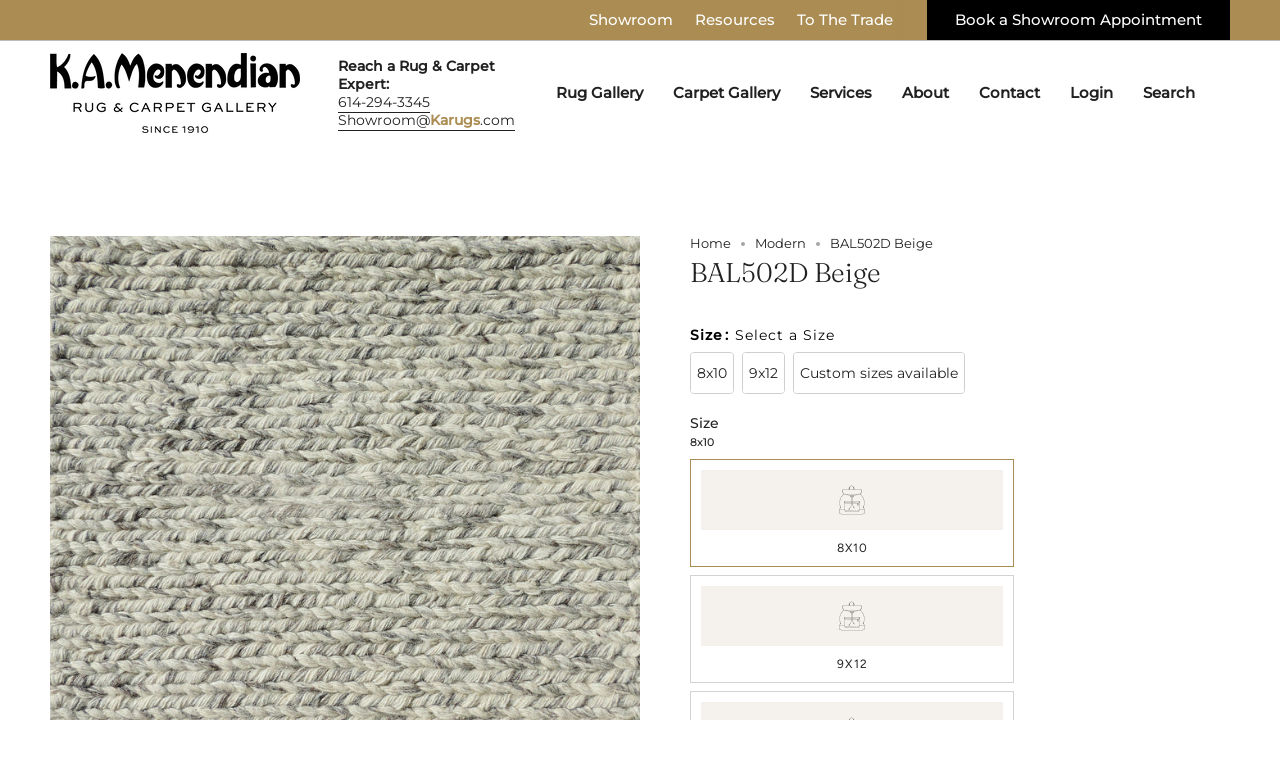

--- FILE ---
content_type: text/html; charset=utf-8
request_url: https://www.karugs.com/collections/modern/products/bal502d-beige
body_size: 49276
content:
<!doctype html>
<html class="no-js no-touch supports-no-cookies" lang="en">
<head>
  <meta charset="UTF-8">
  <meta http-equiv="X-UA-Compatible" content="IE=edge">
  <meta name="viewport" content="width=device-width, initial-scale=1.0">
  <meta name="theme-color" content="#ab8c52">
  <link rel="canonical" href="https://www.karugs.com/products/bal502d-beige">
  <!-- ======================= Broadcast Theme V5.8.0 ========================= -->

  <link href="//www.karugs.com/cdn/shop/t/18/assets/theme.css?v=112617214435151803651754399577" as="style" rel="preload">
  <link href="//www.karugs.com/cdn/shop/t/18/assets/malik.css?v=50013722234843548691750267430" as="style" rel="preload">
  <link href="//www.karugs.com/cdn/shop/t/18/assets/vendor.js?v=37228463622838409191750267430" as="script" rel="preload">
  <link href="//www.karugs.com/cdn/shop/t/18/assets/theme.js?v=25935739080473096221750267430" as="script" rel="preload">
<style data-shopify>.loading { position: fixed; top: 0; left: 0; z-index: 99999; width: 100%; height: 100%; background: var(--bg); transition: opacity 0.2s ease-out, visibility 0.2s ease-out; }
    body.is-loaded .loading { opacity: 0; visibility: hidden; pointer-events: none; }
    .loading__image__holder { position: absolute; top: 0; left: 0; width: 100%; height: 100%; font-size: 0; display: flex; align-items: center; justify-content: center; }
    .loading__image__holder:nth-child(2) { opacity: 0; }
    .loading__image { max-width: 180px; max-height: 180px; object-fit: contain; }
    .loading--animate .loading__image__holder:nth-child(1) { animation: pulse1 2s infinite ease-in-out; }
    .loading--animate .loading__image__holder:nth-child(2) { animation: pulse2 2s infinite ease-in-out; }
    @keyframes pulse1 {
      0% { opacity: 1; }
      50% { opacity: 0; }
      100% { opacity: 1; }
    }
    @keyframes pulse2 {
      0% { opacity: 0; }
      50% { opacity: 1; }
      100% { opacity: 0; }
    }</style>
    <link rel="icon" type="image/png" href="//www.karugs.com/cdn/shop/files/KA-favicon.png?crop=center&height=32&v=1721850025&width=32">
  

  <!-- Title and description ================================================ -->
  
  <title>
    
    BAL502D Beige
    
    
    
  </title>

  
    <meta name="description" content="Hand knotted, all wool">
  

  <meta property="og:site_name" content="K.A. Menendian Rug and Carpet Gallery">
<meta property="og:url" content="https://www.karugs.com/products/bal502d-beige">
<meta property="og:title" content="BAL502D Beige">
<meta property="og:type" content="product">
<meta property="og:description" content="Hand knotted, all wool"><meta property="og:image" content="http://www.karugs.com/cdn/shop/products/BAL502DBeige.jpg?v=1589306229">
  <meta property="og:image:secure_url" content="https://www.karugs.com/cdn/shop/products/BAL502DBeige.jpg?v=1589306229">
  <meta property="og:image:width" content="1600">
  <meta property="og:image:height" content="1600"><meta property="og:price:amount" content="0.00">
  <meta property="og:price:currency" content="USD"><meta name="twitter:card" content="summary_large_image">
<meta name="twitter:title" content="BAL502D Beige">
<meta name="twitter:description" content="Hand knotted, all wool">

  <!-- CSS ================================================================== -->
  <style data-shopify>
@font-face {
  font-family: Fraunces;
  font-weight: 300;
  font-style: normal;
  font-display: swap;
  src: url("//www.karugs.com/cdn/fonts/fraunces/fraunces_n3.eb6167b8e91a4d1bd5856f011cf4040a1c7f82c4.woff2") format("woff2"),
       url("//www.karugs.com/cdn/fonts/fraunces/fraunces_n3.358d9e4f36c5950dc30ac8bff0428c25af172c96.woff") format("woff");
}

    @font-face {
  font-family: Montserrat;
  font-weight: 400;
  font-style: normal;
  font-display: swap;
  src: url("//www.karugs.com/cdn/fonts/montserrat/montserrat_n4.81949fa0ac9fd2021e16436151e8eaa539321637.woff2") format("woff2"),
       url("//www.karugs.com/cdn/fonts/montserrat/montserrat_n4.a6c632ca7b62da89c3594789ba828388aac693fe.woff") format("woff");
}

    @font-face {
  font-family: Figtree;
  font-weight: 400;
  font-style: normal;
  font-display: swap;
  src: url("//www.karugs.com/cdn/fonts/figtree/figtree_n4.3c0838aba1701047e60be6a99a1b0a40ce9b8419.woff2") format("woff2"),
       url("//www.karugs.com/cdn/fonts/figtree/figtree_n4.c0575d1db21fc3821f17fd6617d3dee552312137.woff") format("woff");
}


    
      @font-face {
  font-family: Fraunces;
  font-weight: 400;
  font-style: normal;
  font-display: swap;
  src: url("//www.karugs.com/cdn/fonts/fraunces/fraunces_n4.8e6986daad4907c36a536fb8d55aaf5318c974ca.woff2") format("woff2"),
       url("//www.karugs.com/cdn/fonts/fraunces/fraunces_n4.879060358fafcf2c4c4b6df76c608dc301ced93b.woff") format("woff");
}

    

    
      @font-face {
  font-family: Montserrat;
  font-weight: 500;
  font-style: normal;
  font-display: swap;
  src: url("//www.karugs.com/cdn/fonts/montserrat/montserrat_n5.07ef3781d9c78c8b93c98419da7ad4fbeebb6635.woff2") format("woff2"),
       url("//www.karugs.com/cdn/fonts/montserrat/montserrat_n5.adf9b4bd8b0e4f55a0b203cdd84512667e0d5e4d.woff") format("woff");
}

    

    
    

    
      @font-face {
  font-family: Montserrat;
  font-weight: 400;
  font-style: italic;
  font-display: swap;
  src: url("//www.karugs.com/cdn/fonts/montserrat/montserrat_i4.5a4ea298b4789e064f62a29aafc18d41f09ae59b.woff2") format("woff2"),
       url("//www.karugs.com/cdn/fonts/montserrat/montserrat_i4.072b5869c5e0ed5b9d2021e4c2af132e16681ad2.woff") format("woff");
}

    

    
      @font-face {
  font-family: Montserrat;
  font-weight: 500;
  font-style: italic;
  font-display: swap;
  src: url("//www.karugs.com/cdn/fonts/montserrat/montserrat_i5.d3a783eb0cc26f2fda1e99d1dfec3ebaea1dc164.woff2") format("woff2"),
       url("//www.karugs.com/cdn/fonts/montserrat/montserrat_i5.76d414ea3d56bb79ef992a9c62dce2e9063bc062.woff") format("woff");
}

    
  </style>

  
<style data-shopify>

:root {--scrollbar-width: 0px;





--COLOR-VIDEO-BG: #f2f2f2;
--COLOR-BG-BRIGHTER: #f2f2f2;--COLOR-BG: #ffffff;--COLOR-BG-ALPHA-25: rgba(255, 255, 255, 0.25);
--COLOR-BG-TRANSPARENT: rgba(255, 255, 255, 0);
--COLOR-BG-SECONDARY: #f5f2ed;
--COLOR-BG-SECONDARY-LIGHTEN: #ffffff;
--COLOR-BG-RGB: 255, 255, 255;

--COLOR-TEXT-DARK: #000000;
--COLOR-TEXT: #212121;
--COLOR-TEXT-LIGHT: #646464;


/* === Opacity shades of grey ===*/
--COLOR-A5:  rgba(33, 33, 33, 0.05);
--COLOR-A10: rgba(33, 33, 33, 0.1);
--COLOR-A15: rgba(33, 33, 33, 0.15);
--COLOR-A20: rgba(33, 33, 33, 0.2);
--COLOR-A25: rgba(33, 33, 33, 0.25);
--COLOR-A30: rgba(33, 33, 33, 0.3);
--COLOR-A35: rgba(33, 33, 33, 0.35);
--COLOR-A40: rgba(33, 33, 33, 0.4);
--COLOR-A45: rgba(33, 33, 33, 0.45);
--COLOR-A50: rgba(33, 33, 33, 0.5);
--COLOR-A55: rgba(33, 33, 33, 0.55);
--COLOR-A60: rgba(33, 33, 33, 0.6);
--COLOR-A65: rgba(33, 33, 33, 0.65);
--COLOR-A70: rgba(33, 33, 33, 0.7);
--COLOR-A75: rgba(33, 33, 33, 0.75);
--COLOR-A80: rgba(33, 33, 33, 0.8);
--COLOR-A85: rgba(33, 33, 33, 0.85);
--COLOR-A90: rgba(33, 33, 33, 0.9);
--COLOR-A95: rgba(33, 33, 33, 0.95);

--COLOR-BORDER: rgb(255, 255, 255);
--COLOR-BORDER-LIGHT: #ffffff;
--COLOR-BORDER-HAIRLINE: #f7f7f7;
--COLOR-BORDER-DARK: #cccccc;/* === Bright color ===*/
--COLOR-PRIMARY: #ab8c52;
--COLOR-PRIMARY-HOVER: #806430;
--COLOR-PRIMARY-FADE: rgba(171, 140, 82, 0.05);
--COLOR-PRIMARY-FADE-HOVER: rgba(171, 140, 82, 0.1);
--COLOR-PRIMARY-LIGHT: #e8d4ae;--COLOR-PRIMARY-OPPOSITE: #ffffff;



/* === link Color ===*/
--COLOR-LINK: #212121;
--COLOR-LINK-HOVER: rgba(33, 33, 33, 0.7);
--COLOR-LINK-FADE: rgba(33, 33, 33, 0.05);
--COLOR-LINK-FADE-HOVER: rgba(33, 33, 33, 0.1);--COLOR-LINK-OPPOSITE: #ffffff;


/* === Product grid sale tags ===*/
--COLOR-SALE-BG: #ab8c52;
--COLOR-SALE-TEXT: #212121;

/* === Product grid badges ===*/
--COLOR-BADGE-BG: #ffffff;
--COLOR-BADGE-TEXT: #212121;

/* === Product sale color ===*/
--COLOR-SALE: #d20000;

/* === Gray background on Product grid items ===*/--filter-bg: 1.0;/* === Helper colors for form error states ===*/
--COLOR-ERROR: #721C24;
--COLOR-ERROR-BG: #F8D7DA;
--COLOR-ERROR-BORDER: #F5C6CB;



  --RADIUS: 0px;
  --RADIUS-SELECT: 0px;

--COLOR-HEADER-BG: #ffffff;--COLOR-HEADER-BG-TRANSPARENT: rgba(255, 255, 255, 0);
--COLOR-HEADER-LINK: #212121;
--COLOR-HEADER-LINK-HOVER: rgba(33, 33, 33, 0.7);

--COLOR-MENU-BG: #ffffff;
--COLOR-MENU-LINK: #212121;
--COLOR-MENU-LINK-HOVER: rgba(33, 33, 33, 0.7);
--COLOR-SUBMENU-BG: #ffffff;
--COLOR-SUBMENU-LINK: #212121;
--COLOR-SUBMENU-LINK-HOVER: rgba(33, 33, 33, 0.7);
--COLOR-SUBMENU-TEXT-LIGHT: #646464;
--COLOR-MENU-TRANSPARENT: #ffffff;
--COLOR-MENU-TRANSPARENT-HOVER: rgba(255, 255, 255, 0.7);--COLOR-FOOTER-BG: #212121;
--COLOR-FOOTER-BG-HAIRLINE: #292929;
--COLOR-FOOTER-TEXT: #f7f7f7;
--COLOR-FOOTER-TEXT-A35: rgba(247, 247, 247, 0.35);
--COLOR-FOOTER-TEXT-A75: rgba(247, 247, 247, 0.75);
--COLOR-FOOTER-LINK: #f7f7f7;
--COLOR-FOOTER-LINK-HOVER: rgba(247, 247, 247, 0.7);
--COLOR-FOOTER-BORDER: #f7f7f7;

--TRANSPARENT: rgba(255, 255, 255, 0);

/* === Default overlay opacity ===*/
--overlay-opacity: 0;
--underlay-opacity: 1;
--underlay-bg: rgba(0,0,0,0.4);

/* === Custom Cursor ===*/
--ICON-ZOOM-IN: url( "//www.karugs.com/cdn/shop/t/18/assets/icon-zoom-in.svg?v=182473373117644429561750267430" );
--ICON-ZOOM-OUT: url( "//www.karugs.com/cdn/shop/t/18/assets/icon-zoom-out.svg?v=101497157853986683871750267430" );

/* === Custom Icons ===*/


  
  --ICON-ADD-BAG: url( "//www.karugs.com/cdn/shop/t/18/assets/icon-add-bag-medium.svg?v=139170916092727621901750267430" );
  --ICON-ADD-CART: url( "//www.karugs.com/cdn/shop/t/18/assets/icon-add-cart-medium.svg?v=57635405022452982901750267430" );
  --ICON-ARROW-LEFT: url( "//www.karugs.com/cdn/shop/t/18/assets/icon-arrow-left-medium.svg?v=98614866157451683461750267430" );
  --ICON-ARROW-RIGHT: url( "//www.karugs.com/cdn/shop/t/18/assets/icon-arrow-right-medium.svg?v=127385474140982877711750267430" );
  --ICON-SELECT: url("//www.karugs.com/cdn/shop/t/18/assets/icon-select-medium.svg?v=26525384418548854221750267430");


--PRODUCT-GRID-ASPECT-RATIO: 130.0%;

/* === Typography ===*/
--FONT-WEIGHT-BODY: 400;
--FONT-WEIGHT-BODY-BOLD: 500;

--FONT-STACK-BODY: Montserrat, sans-serif;
--FONT-STYLE-BODY: normal;
--FONT-STYLE-BODY-ITALIC: italic;
--FONT-ADJUST-BODY: 0.9;

--LETTER-SPACING-BODY: 0.0em;

--FONT-WEIGHT-HEADING: 300;
--FONT-WEIGHT-HEADING-BOLD: 400;

--FONT-UPPERCASE-HEADING: none;
--LETTER-SPACING-HEADING: 0.0em;

--FONT-STACK-HEADING: Fraunces, serif;
--FONT-STYLE-HEADING: normal;
--FONT-STYLE-HEADING-ITALIC: italic;
--FONT-ADJUST-HEADING: 1.0;

--FONT-WEIGHT-SUBHEADING: 400;
--FONT-WEIGHT-SUBHEADING-BOLD: 500;

--FONT-STACK-SUBHEADING: Montserrat, sans-serif;
--FONT-STYLE-SUBHEADING: normal;
--FONT-STYLE-SUBHEADING-ITALIC: italic;
--FONT-ADJUST-SUBHEADING: 1.0;

--FONT-UPPERCASE-SUBHEADING: uppercase;
--LETTER-SPACING-SUBHEADING: 0.1em;

--FONT-STACK-NAV: Montserrat, sans-serif;
--FONT-STYLE-NAV: normal;
--FONT-STYLE-NAV-ITALIC: italic;
--FONT-ADJUST-NAV: 1.05;

--FONT-WEIGHT-NAV: 400;
--FONT-WEIGHT-NAV-BOLD: 500;

--LETTER-SPACING-NAV: 0.0em;

--FONT-SIZE-BASE: 0.9rem;
--FONT-SIZE-BASE-PERCENT: 0.9;

/* === Parallax ===*/
--PARALLAX-STRENGTH-MIN: 130.0%;
--PARALLAX-STRENGTH-MAX: 140.0%;--COLUMNS: 4;
--COLUMNS-MEDIUM: 3;
--COLUMNS-SMALL: 2;
--COLUMNS-MOBILE: 1;--LAYOUT-OUTER: 50px;
  --LAYOUT-GUTTER: 32px;
  --LAYOUT-OUTER-MEDIUM: 30px;
  --LAYOUT-GUTTER-MEDIUM: 22px;
  --LAYOUT-OUTER-SMALL: 16px;
  --LAYOUT-GUTTER-SMALL: 16px;--base-animation-delay: 0ms;
--line-height-normal: 1.375; /* Equals to line-height: normal; */--SIDEBAR-WIDTH: 288px;
  --SIDEBAR-WIDTH-MEDIUM: 258px;--DRAWER-WIDTH: 380px;--ICON-STROKE-WIDTH: 1.5px;/* === Button General ===*/
--BTN-FONT-STACK: Figtree, sans-serif;
--BTN-FONT-WEIGHT: 400;
--BTN-FONT-STYLE: normal;
--BTN-FONT-SIZE: 12px;

--BTN-LETTER-SPACING: 0.1em;
--BTN-UPPERCASE: uppercase;
--BTN-TEXT-ARROW-OFFSET: -1px;

/* === Button Primary ===*/
--BTN-PRIMARY-BORDER-COLOR: #212121;
--BTN-PRIMARY-BG-COLOR: #212121;
--BTN-PRIMARY-TEXT-COLOR: #f7f7f7;


  --BTN-PRIMARY-BG-COLOR-BRIGHTER: #3b3b3b;


/* === Button Secondary ===*/
--BTN-SECONDARY-BORDER-COLOR: #ab8c52;
--BTN-SECONDARY-BG-COLOR: #ab8c52;
--BTN-SECONDARY-TEXT-COLOR: #ffffff;


  --BTN-SECONDARY-BG-COLOR-BRIGHTER: #9a7e4a;


/* === Button White ===*/
--TEXT-BTN-BORDER-WHITE: #fff;
--TEXT-BTN-BG-WHITE: #fff;
--TEXT-BTN-WHITE: #000;
--TEXT-BTN-BG-WHITE-BRIGHTER: #f2f2f2;

/* === Button Black ===*/
--TEXT-BTN-BG-BLACK: #000;
--TEXT-BTN-BORDER-BLACK: #000;
--TEXT-BTN-BLACK: #fff;
--TEXT-BTN-BG-BLACK-BRIGHTER: #1a1a1a;

/* === Default Cart Gradient ===*/

--FREE-SHIPPING-GRADIENT: linear-gradient(to right, var(--COLOR-PRIMARY-LIGHT) 0%, var(--COLOR-PRIMARY) 100%);

/* === Swatch Size ===*/
--swatch-size-filters: calc(1.5rem * var(--FONT-ADJUST-BODY));
--swatch-size-product: calc(3.0rem * var(--FONT-ADJUST-BODY));
}

/* === Backdrop ===*/
::backdrop {
  --underlay-opacity: 1;
  --underlay-bg: rgba(0,0,0,0.4);
}
</style>


  <link href="//www.karugs.com/cdn/shop/t/18/assets/theme.css?v=112617214435151803651754399577" rel="stylesheet" type="text/css" media="all" />
  <link href="//www.karugs.com/cdn/shop/t/18/assets/malik.css?v=50013722234843548691750267430" rel="stylesheet" type="text/css" media="all" />
<link href="//www.karugs.com/cdn/shop/t/18/assets/swatches.css?v=157844926215047500451750267430" as="style" rel="preload">
    <link href="//www.karugs.com/cdn/shop/t/18/assets/swatches.css?v=157844926215047500451750267430" rel="stylesheet" type="text/css" media="all" />
<style data-shopify>.swatches {
    
  }</style>
<script>
    if (window.navigator.userAgent.indexOf('MSIE ') > 0 || window.navigator.userAgent.indexOf('Trident/') > 0) {
      document.documentElement.className = document.documentElement.className + ' ie';

      var scripts = document.getElementsByTagName('script')[0];
      var polyfill = document.createElement("script");
      polyfill.defer = true;
      polyfill.src = "//www.karugs.com/cdn/shop/t/18/assets/ie11.js?v=144489047535103983231750267430";

      scripts.parentNode.insertBefore(polyfill, scripts);
    } else {
      document.documentElement.className = document.documentElement.className.replace('no-js', 'js');
    }

    document.documentElement.style.setProperty('--scrollbar-width', `${getScrollbarWidth()}px`);

    function getScrollbarWidth() {
      // Creating invisible container
      const outer = document.createElement('div');
      outer.style.visibility = 'hidden';
      outer.style.overflow = 'scroll'; // forcing scrollbar to appear
      outer.style.msOverflowStyle = 'scrollbar'; // needed for WinJS apps
      document.documentElement.appendChild(outer);

      // Creating inner element and placing it in the container
      const inner = document.createElement('div');
      outer.appendChild(inner);

      // Calculating difference between container's full width and the child width
      const scrollbarWidth = outer.offsetWidth - inner.offsetWidth;

      // Removing temporary elements from the DOM
      outer.parentNode.removeChild(outer);

      return scrollbarWidth;
    }

    let root = '/';
    if (root[root.length - 1] !== '/') {
      root = root + '/';
    }

    window.theme = {
      routes: {
        root: root,
        cart_url: '/cart',
        cart_add_url: '/cart/add',
        cart_change_url: '/cart/change',
        product_recommendations_url: '/recommendations/products',
        predictive_search_url: '/search/suggest',
        addresses_url: '/account/addresses'
      },
      assets: {
        photoswipe: '//www.karugs.com/cdn/shop/t/18/assets/photoswipe.js?v=162613001030112971491750267430',
        smoothscroll: '//www.karugs.com/cdn/shop/t/18/assets/smoothscroll.js?v=37906625415260927261750267430',
      },
      strings: {
        addToCart: "Add to cart",
        cartAcceptanceError: "You must accept our terms and conditions.",
        soldOut: "Sold Out",
        from: "From",
        preOrder: "Pre-order",
        sale: "Sale",
        subscription: "Subscription",
        unavailable: "Unavailable",
        unitPrice: "Unit price",
        unitPriceSeparator: "per",
        shippingCalcSubmitButton: "Calculate shipping",
        shippingCalcSubmitButtonDisabled: "Calculating...",
        selectValue: "Select value",
        selectColor: "Select color",
        oneColor: "color",
        otherColor: "colors",
        upsellAddToCart: "Add",
        free: "Free",
        swatchesColor: "Color, Colour",
        sku: "SKU",
      },
      settings: {
        cartType: "page",
        customerLoggedIn: null ? true : false,
        enableQuickAdd: false,
        enableAnimations: true,
        variantOnSale: true,
        collectionSwatchStyle: "text-slider",
        swatchesType: "theme"
      },
      sliderArrows: {
        prev: '<button type="button" class="slider__button slider__button--prev" data-button-arrow data-button-prev>' + "Previous" + '</button>',
        next: '<button type="button" class="slider__button slider__button--next" data-button-arrow data-button-next>' + "Next" + '</button>',
      },
      moneyFormat: false ? "$ {{amount}} USD" : "$ {{amount}}",
      moneyWithoutCurrencyFormat: "$ {{amount}}",
      moneyWithCurrencyFormat: "$ {{amount}} USD",
      subtotal: 0,
      info: {
        name: 'broadcast'
      },
      version: '5.8.0'
    };

    let windowInnerHeight = window.innerHeight;
    document.documentElement.style.setProperty('--full-height', `${windowInnerHeight}px`);
    document.documentElement.style.setProperty('--three-quarters', `${windowInnerHeight * 0.75}px`);
    document.documentElement.style.setProperty('--two-thirds', `${windowInnerHeight * 0.66}px`);
    document.documentElement.style.setProperty('--one-half', `${windowInnerHeight * 0.5}px`);
    document.documentElement.style.setProperty('--one-third', `${windowInnerHeight * 0.33}px`);
    document.documentElement.style.setProperty('--one-fifth', `${windowInnerHeight * 0.2}px`);
  </script>

  

  <!-- Theme Javascript ============================================================== -->
  <script src="//www.karugs.com/cdn/shop/t/18/assets/vendor.js?v=37228463622838409191750267430" defer="defer"></script>
  <script src="//www.karugs.com/cdn/shop/t/18/assets/theme.js?v=25935739080473096221750267430" defer="defer"></script><!-- Shopify app scripts =========================================================== -->

  <script>window.performance && window.performance.mark && window.performance.mark('shopify.content_for_header.start');</script><meta name="facebook-domain-verification" content="b169tbgyb0xp5s9sueu22tjwole24v">
<meta name="facebook-domain-verification" content="rd8xejeb2vgx642gim2j5la06syclv">
<meta id="shopify-digital-wallet" name="shopify-digital-wallet" content="/10463912/digital_wallets/dialog">
<link rel="alternate" type="application/json+oembed" href="https://www.karugs.com/products/bal502d-beige.oembed">
<script async="async" src="/checkouts/internal/preloads.js?locale=en-US"></script>
<script id="shopify-features" type="application/json">{"accessToken":"b55ab39434103b9f26097d5b6ef500e8","betas":["rich-media-storefront-analytics"],"domain":"www.karugs.com","predictiveSearch":true,"shopId":10463912,"locale":"en"}</script>
<script>var Shopify = Shopify || {};
Shopify.shop = "k-a-rugs.myshopify.com";
Shopify.locale = "en";
Shopify.currency = {"active":"USD","rate":"1.0"};
Shopify.country = "US";
Shopify.theme = {"name":"Wonderly Development Theme","id":140759662786,"schema_name":"Broadcast","schema_version":"5.8.0","theme_store_id":null,"role":"main"};
Shopify.theme.handle = "null";
Shopify.theme.style = {"id":null,"handle":null};
Shopify.cdnHost = "www.karugs.com/cdn";
Shopify.routes = Shopify.routes || {};
Shopify.routes.root = "/";</script>
<script type="module">!function(o){(o.Shopify=o.Shopify||{}).modules=!0}(window);</script>
<script>!function(o){function n(){var o=[];function n(){o.push(Array.prototype.slice.apply(arguments))}return n.q=o,n}var t=o.Shopify=o.Shopify||{};t.loadFeatures=n(),t.autoloadFeatures=n()}(window);</script>
<script id="shop-js-analytics" type="application/json">{"pageType":"product"}</script>
<script defer="defer" async type="module" src="//www.karugs.com/cdn/shopifycloud/shop-js/modules/v2/client.init-shop-cart-sync_C5BV16lS.en.esm.js"></script>
<script defer="defer" async type="module" src="//www.karugs.com/cdn/shopifycloud/shop-js/modules/v2/chunk.common_CygWptCX.esm.js"></script>
<script type="module">
  await import("//www.karugs.com/cdn/shopifycloud/shop-js/modules/v2/client.init-shop-cart-sync_C5BV16lS.en.esm.js");
await import("//www.karugs.com/cdn/shopifycloud/shop-js/modules/v2/chunk.common_CygWptCX.esm.js");

  window.Shopify.SignInWithShop?.initShopCartSync?.({"fedCMEnabled":true,"windoidEnabled":true});

</script>
<script id="__st">var __st={"a":10463912,"offset":-18000,"reqid":"960f5dca-1d1b-44ce-a482-7df842bdfc1a-1768813148","pageurl":"www.karugs.com\/collections\/modern\/products\/bal502d-beige","u":"52b9a3df3645","p":"product","rtyp":"product","rid":4595427508305};</script>
<script>window.ShopifyPaypalV4VisibilityTracking = true;</script>
<script id="captcha-bootstrap">!function(){'use strict';const t='contact',e='account',n='new_comment',o=[[t,t],['blogs',n],['comments',n],[t,'customer']],c=[[e,'customer_login'],[e,'guest_login'],[e,'recover_customer_password'],[e,'create_customer']],r=t=>t.map((([t,e])=>`form[action*='/${t}']:not([data-nocaptcha='true']) input[name='form_type'][value='${e}']`)).join(','),a=t=>()=>t?[...document.querySelectorAll(t)].map((t=>t.form)):[];function s(){const t=[...o],e=r(t);return a(e)}const i='password',u='form_key',d=['recaptcha-v3-token','g-recaptcha-response','h-captcha-response',i],f=()=>{try{return window.sessionStorage}catch{return}},m='__shopify_v',_=t=>t.elements[u];function p(t,e,n=!1){try{const o=window.sessionStorage,c=JSON.parse(o.getItem(e)),{data:r}=function(t){const{data:e,action:n}=t;return t[m]||n?{data:e,action:n}:{data:t,action:n}}(c);for(const[e,n]of Object.entries(r))t.elements[e]&&(t.elements[e].value=n);n&&o.removeItem(e)}catch(o){console.error('form repopulation failed',{error:o})}}const l='form_type',E='cptcha';function T(t){t.dataset[E]=!0}const w=window,h=w.document,L='Shopify',v='ce_forms',y='captcha';let A=!1;((t,e)=>{const n=(g='f06e6c50-85a8-45c8-87d0-21a2b65856fe',I='https://cdn.shopify.com/shopifycloud/storefront-forms-hcaptcha/ce_storefront_forms_captcha_hcaptcha.v1.5.2.iife.js',D={infoText:'Protected by hCaptcha',privacyText:'Privacy',termsText:'Terms'},(t,e,n)=>{const o=w[L][v],c=o.bindForm;if(c)return c(t,g,e,D).then(n);var r;o.q.push([[t,g,e,D],n]),r=I,A||(h.body.append(Object.assign(h.createElement('script'),{id:'captcha-provider',async:!0,src:r})),A=!0)});var g,I,D;w[L]=w[L]||{},w[L][v]=w[L][v]||{},w[L][v].q=[],w[L][y]=w[L][y]||{},w[L][y].protect=function(t,e){n(t,void 0,e),T(t)},Object.freeze(w[L][y]),function(t,e,n,w,h,L){const[v,y,A,g]=function(t,e,n){const i=e?o:[],u=t?c:[],d=[...i,...u],f=r(d),m=r(i),_=r(d.filter((([t,e])=>n.includes(e))));return[a(f),a(m),a(_),s()]}(w,h,L),I=t=>{const e=t.target;return e instanceof HTMLFormElement?e:e&&e.form},D=t=>v().includes(t);t.addEventListener('submit',(t=>{const e=I(t);if(!e)return;const n=D(e)&&!e.dataset.hcaptchaBound&&!e.dataset.recaptchaBound,o=_(e),c=g().includes(e)&&(!o||!o.value);(n||c)&&t.preventDefault(),c&&!n&&(function(t){try{if(!f())return;!function(t){const e=f();if(!e)return;const n=_(t);if(!n)return;const o=n.value;o&&e.removeItem(o)}(t);const e=Array.from(Array(32),(()=>Math.random().toString(36)[2])).join('');!function(t,e){_(t)||t.append(Object.assign(document.createElement('input'),{type:'hidden',name:u})),t.elements[u].value=e}(t,e),function(t,e){const n=f();if(!n)return;const o=[...t.querySelectorAll(`input[type='${i}']`)].map((({name:t})=>t)),c=[...d,...o],r={};for(const[a,s]of new FormData(t).entries())c.includes(a)||(r[a]=s);n.setItem(e,JSON.stringify({[m]:1,action:t.action,data:r}))}(t,e)}catch(e){console.error('failed to persist form',e)}}(e),e.submit())}));const S=(t,e)=>{t&&!t.dataset[E]&&(n(t,e.some((e=>e===t))),T(t))};for(const o of['focusin','change'])t.addEventListener(o,(t=>{const e=I(t);D(e)&&S(e,y())}));const B=e.get('form_key'),M=e.get(l),P=B&&M;t.addEventListener('DOMContentLoaded',(()=>{const t=y();if(P)for(const e of t)e.elements[l].value===M&&p(e,B);[...new Set([...A(),...v().filter((t=>'true'===t.dataset.shopifyCaptcha))])].forEach((e=>S(e,t)))}))}(h,new URLSearchParams(w.location.search),n,t,e,['guest_login'])})(!0,!0)}();</script>
<script integrity="sha256-4kQ18oKyAcykRKYeNunJcIwy7WH5gtpwJnB7kiuLZ1E=" data-source-attribution="shopify.loadfeatures" defer="defer" src="//www.karugs.com/cdn/shopifycloud/storefront/assets/storefront/load_feature-a0a9edcb.js" crossorigin="anonymous"></script>
<script data-source-attribution="shopify.dynamic_checkout.dynamic.init">var Shopify=Shopify||{};Shopify.PaymentButton=Shopify.PaymentButton||{isStorefrontPortableWallets:!0,init:function(){window.Shopify.PaymentButton.init=function(){};var t=document.createElement("script");t.src="https://www.karugs.com/cdn/shopifycloud/portable-wallets/latest/portable-wallets.en.js",t.type="module",document.head.appendChild(t)}};
</script>
<script data-source-attribution="shopify.dynamic_checkout.buyer_consent">
  function portableWalletsHideBuyerConsent(e){var t=document.getElementById("shopify-buyer-consent"),n=document.getElementById("shopify-subscription-policy-button");t&&n&&(t.classList.add("hidden"),t.setAttribute("aria-hidden","true"),n.removeEventListener("click",e))}function portableWalletsShowBuyerConsent(e){var t=document.getElementById("shopify-buyer-consent"),n=document.getElementById("shopify-subscription-policy-button");t&&n&&(t.classList.remove("hidden"),t.removeAttribute("aria-hidden"),n.addEventListener("click",e))}window.Shopify?.PaymentButton&&(window.Shopify.PaymentButton.hideBuyerConsent=portableWalletsHideBuyerConsent,window.Shopify.PaymentButton.showBuyerConsent=portableWalletsShowBuyerConsent);
</script>
<script data-source-attribution="shopify.dynamic_checkout.cart.bootstrap">document.addEventListener("DOMContentLoaded",(function(){function t(){return document.querySelector("shopify-accelerated-checkout-cart, shopify-accelerated-checkout")}if(t())Shopify.PaymentButton.init();else{new MutationObserver((function(e,n){t()&&(Shopify.PaymentButton.init(),n.disconnect())})).observe(document.body,{childList:!0,subtree:!0})}}));
</script>

<script>window.performance && window.performance.mark && window.performance.mark('shopify.content_for_header.end');</script>

<!-- Google tag (gtag.js) -->
<script async src="https://www.googletagmanager.com/gtag/js?id=AW-1019229079"></script>
<script>
  window.dataLayer = window.dataLayer || [];
  function gtag(){dataLayer.push(arguments);}
  gtag('js', new Date());

  gtag('config', 'AW-1019229079');
</script>
<!-- BEGIN app block: shopify://apps/surecust-forms-lock/blocks/lockmaster/11b1d95b-f9a2-49ad-9a53-3d6a172a070d -->

	



<!-- END app block --><!-- BEGIN app block: shopify://apps/surecust-forms-lock/blocks/redirects/11b1d95b-f9a2-49ad-9a53-3d6a172a070d -->

	



<!-- END app block --><!-- BEGIN app block: shopify://apps/evs-easy-variation-swatches/blocks/main/27eda200-13ae-4de1-81a6-2146966859a5 --><!-- BEGIN app snippet: product_group_config -->

<script type="text/javascript">
let sgProductGroup = [];
let handles = [];

// find all active groups 
const sg_swatch_init = () => {
    try{
        let allGroups = [];
        let masterProduct = 4595427508305;

        for(let group of allGroups)
        { 
            if(group.swatchStyle=="do_not_show") continue;
            let products = group.idHandle;
            products = Object.keys(products);
            let type = typeof (products.find((product) => product==masterProduct));
            if(type=='undefined') continue;
            handles = [...handles,...group.products];
            sgProductGroup.push(group);
        }
    
        handles = [...new Set(handles)];
        sg_swatch_setGroupConfig();
    }catch(err){
        console.log("Initialize Group: ",err);
    }
} 

//find all active groups on collection
const sg_swatch_init_collection = () => {
    try{
        let allCollectionGroups = [];
        let sgCollectionGroup =[];
        for(let group of allCollectionGroups)
        {
            group.handles=group.products;
            group.products=formatOptionsValue(group.productsOptionData);
            delete group.productsOptionData;
            sgCollectionGroup.push(group);
        }
        window.__sg_swatch_allGroupData = sgCollectionGroup;
    }catch(err){
        console.log("Initialize collection Group : ",err);
    }
}

//format collection data for product option value
const formatOptionsValue =(optionsValue)=>{
  try{
          productOptValue={};
          for(let handle in optionsValue){
             productOptValue[handle]={optionValue:optionsValue[handle]};
          }
  }catch(err){
    console.log("unable to format product options value for collection group: ",err);
  }
          return productOptValue;  
}


// set group products data
const sg_swatch_setGroupProductData = async () => {
    sgGroupProductsData = {};
    try{
        let origin = window.location.origin;
        let languageCode = "\/";

        let productsData = await Promise.all(handles.map((handle) => {
        return fetch(`${origin}${languageCode}/products/${handle}?view=spicegems-swatch`).then(res => res.status === 200 && res.json());
        })).then(promises => promises.filter(promise => promise));

        await productsData.map(productData => {
            sgGroupProductsData[productData.id] = {
                                        id : productData.id || null,
                                        title: productData.title || '',
                                        handle : productData.handle,
                                        available : productData.available || false ,
                                        price : productData.price_min || null,
                                        comparePrice : productData.compare_at_price_min || null,
                                        images:  productData.images || [],
                                        variants: productData.variants,
                                        featured_image: productData.featured_image || null,
                                        options: productData.options,
                                        description: productData.description || null,
                                        vendor: productData.vendor || null,
                                        type: productData.type || null,
                                        tags: productData.tags || null
                                }
            });
    }catch(err){
        console.log("Product Group Data:- ",err);
    }
    return sgGroupProductsData;
}


// parse and set group data
const sg_swatch_setGroupData = (sgGroupProductsData) => {
        let groupConfig = [];
    try{
        sgProductGroup.forEach((element,index)=>{
        
            let sgGroup = JSON.parse(JSON.stringify(sgProductGroup[index]));
            let productIdHandles = sgGroup.idHandle;
            let productsOptionData = sgGroup.productsOptionData;
            sgGroup.products = {};
            sgGroup.handles = [];
            delete sgGroup.productsOptionData
            
            
        	for(let productId in productIdHandles){
                if(sgGroupProductsData[productId]){
                    let pHandle = productIdHandles[productId];
                    sgGroup.handles.push(pHandle);
                    sgGroup.products[pHandle] = JSON.parse(JSON.stringify(sgGroupProductsData[productId]));
                    sgGroup.products[pHandle].optionValue = productsOptionData[pHandle];
                }
            }
        	    groupConfig.push(sgGroup);
        })
    }catch(err){
        console.log("Group Config:- ",err);
    }
    return groupConfig;
}

// set group config 
async function sg_swatch_setGroupConfig(){
    let sgGroupProductsData = await sg_swatch_setGroupProductData();
    let groupConfig = await sg_swatch_setGroupData(sgGroupProductsData);
    window.__sg_swatch_groupConfig = groupConfig;
};


// If proudct group is created then set group config
    if([] && [].length!=0){
        ("product"=="product" && false)?sg_swatch_init():(window.__sg_swatch_groupConfig = []);
        sg_swatch_init_collection();
    }else{
        window.__sg_swatch_groupConfig = [];
        window.__sg_swatch_allGroupData = [];
    }  
</script>
<!-- END app snippet --><!-- BEGIN app snippet: option_config --><script type="text/javascript">
	window.__sg_swatch_optionConfig = {};

    const sg_swatch_setOptionConfig = () => {
      try{
        let sgAllMetafields = {"sg_option_variants_1":{"Size":{"swatchStyle":"default","collSwatchStyle":"default","imageIndex":0,"mandatory":false,"subOptions":{"2x3":{"oneColor":"rgb(206,206,197,1)","twoColor":null,"uploadUrl":null,"imageUrl":null,"priority":"variantImage"},"3x5":{"oneColor":"rgb(206,206,197,1)","twoColor":null,"uploadUrl":null,"imageUrl":null,"priority":"variantImage"},"4x6":{"oneColor":"rgb(206,206,197,1)","twoColor":null,"uploadUrl":null,"imageUrl":null,"priority":"variantImage"},"5x8":{"oneColor":"rgb(206,206,197,1)","twoColor":null,"uploadUrl":null,"imageUrl":null,"priority":"variantImage"},"6x9":{"oneColor":"rgb(206,206,197,1)","twoColor":null,"uploadUrl":null,"imageUrl":null,"priority":"variantImage"},"8.5x11":{"oneColor":"rgb(206,206,197,1)","twoColor":null,"uploadUrl":null,"imageUrl":null,"priority":"variantImage"},"2.6x8":{"oneColor":"rgb(206,206,197,1)","twoColor":null,"uploadUrl":null,"imageUrl":null,"priority":"variantImage"},"2.6x12":{"oneColor":"rgb(206,206,197,1)","twoColor":null,"uploadUrl":null,"imageUrl":null,"priority":"variantImage"},"2.6x18":{"oneColor":"rgb(206,206,197,1)","twoColor":null,"uploadUrl":null,"imageUrl":null,"priority":"variantImage"},"10x14":{"oneColor":"rgb(206,206,197,1)","twoColor":null,"uploadUrl":null,"imageUrl":null,"priority":"variantImage"},"12x16":{"oneColor":"rgb(206,206,197,1)","twoColor":null,"uploadUrl":null,"imageUrl":null,"priority":"variantImage"},"3.9x5.9":{"oneColor":"rgb(206,206,197,1)","twoColor":null,"uploadUrl":null,"imageUrl":null,"priority":"variantImage"},"5.6x7.5":{"oneColor":"rgb(206,206,197,1)","twoColor":null,"uploadUrl":null,"imageUrl":null,"priority":"variantImage"},"7.9x9.9":{"oneColor":"rgb(206,206,197,1)","twoColor":null,"uploadUrl":null,"imageUrl":null,"priority":"variantImage"},"8.6x11.6":{"oneColor":"rgb(206,206,197,1)","twoColor":null,"uploadUrl":null,"imageUrl":null,"priority":"variantImage"},"9.9x13.9":{"oneColor":"rgb(206,206,197,1)","twoColor":null,"uploadUrl":null,"imageUrl":null,"priority":"variantImage"},"2.3x8":{"oneColor":"rgb(206,206,197,1)","twoColor":null,"uploadUrl":null,"imageUrl":null,"priority":"variantImage"},"5.6x8.6":{"oneColor":"rgb(206,206,197,1)","twoColor":null,"uploadUrl":null,"imageUrl":null,"priority":"variantImage"},"5x7":{"oneColor":"rgb(206,206,197,1)","twoColor":null,"uploadUrl":null,"imageUrl":null,"priority":"variantImage"},"8x10":{"oneColor":"rgb(206,206,197,1)","twoColor":null,"uploadUrl":null,"imageUrl":null,"priority":"variantImage"},"9x12":{"oneColor":"rgb(206,206,197,1)","twoColor":null,"uploadUrl":null,"imageUrl":null,"priority":"variantImage"},"12x15":{"oneColor":"rgb(206,206,197,1)","twoColor":null,"uploadUrl":null,"imageUrl":null,"priority":"variantImage"},"13x18":{"oneColor":"rgb(206,206,197,1)","twoColor":null,"uploadUrl":null,"imageUrl":null,"priority":"variantImage"},"2.9x6":{"oneColor":"rgb(206,206,197,1)","twoColor":null,"uploadUrl":null,"imageUrl":null,"priority":"variantImage"},"2.9x8":{"oneColor":"rgb(206,206,197,1)","twoColor":null,"uploadUrl":null,"imageUrl":null,"priority":"variantImage"},"2.9x10":{"oneColor":"rgb(206,206,197,1)","twoColor":null,"uploadUrl":null,"imageUrl":null,"priority":"variantImage"},"2.9x12":{"oneColor":"rgb(206,206,197,1)","twoColor":null,"uploadUrl":null,"imageUrl":null,"priority":"variantImage"},"2.6x10":{"oneColor":"rgb(206,206,197,1)","twoColor":null,"uploadUrl":null,"imageUrl":null,"priority":"variantImage"},"2.6x30":{"oneColor":"rgb(206,206,197,1)","twoColor":null,"uploadUrl":null,"imageUrl":null,"priority":"variantImage"},"3.6x5.6":{"oneColor":"rgb(206,206,197,1)","twoColor":null,"uploadUrl":null,"imageUrl":null,"priority":"variantImage"},"6x6 Round":{"oneColor":"rgb(206,206,197,1)","twoColor":null,"uploadUrl":null,"imageUrl":null,"priority":"variantImage"},"8x8 Round":{"oneColor":"rgb(206,206,197,1)","twoColor":null,"uploadUrl":null,"imageUrl":null,"priority":"variantImage"},"10x10 Round":{"oneColor":"rgb(206,206,197,1)","twoColor":null,"uploadUrl":null,"imageUrl":null,"priority":"variantImage"},"11x16":{"oneColor":"rgb(206,206,197,1)","twoColor":null,"uploadUrl":null,"imageUrl":null,"priority":"variantImage"},"12x18":{"oneColor":"rgb(206,206,197,1)","twoColor":null,"uploadUrl":null,"imageUrl":null,"priority":"variantImage"},"6x6 Round\/Square":{"oneColor":"rgb(206,206,197,1)","twoColor":null,"uploadUrl":null,"imageUrl":null,"priority":"variantImage"},"8x8 Round\/Square":{"oneColor":"rgb(206,206,197,1)","twoColor":null,"uploadUrl":null,"imageUrl":null,"priority":"variantImage"},"10x10 Round\/Square":{"oneColor":"rgb(206,206,197,1)","twoColor":null,"uploadUrl":null,"imageUrl":null,"priority":"variantImage"},"4x8":{"oneColor":"rgb(206,206,197,1)","twoColor":null,"uploadUrl":null,"imageUrl":null,"priority":"variantImage"},"4x10":{"oneColor":"rgb(206,206,197,1)","twoColor":null,"uploadUrl":null,"imageUrl":null,"priority":"variantImage"},"15x20":{"oneColor":"rgb(206,206,197,1)","twoColor":null,"uploadUrl":null,"imageUrl":null,"priority":"variantImage"},"8.9x11.6":{"oneColor":"rgb(206,206,197,1)","twoColor":null,"uploadUrl":null,"imageUrl":null,"priority":"variantImage"},"4.6x6.6":{"oneColor":"rgb(206,206,197,1)","twoColor":null,"uploadUrl":null,"imageUrl":null,"priority":"variantImage"},"5x7.3":{"oneColor":"rgb(206,206,197,1)","twoColor":null,"uploadUrl":null,"imageUrl":null,"priority":"variantImage"},"10.6x16.6":{"oneColor":"rgb(206,206,197,1)","twoColor":null,"uploadUrl":null,"imageUrl":null,"priority":"variantImage"},"6x6 Square":{"oneColor":"rgb(206,206,197,1)","twoColor":null,"uploadUrl":null,"imageUrl":null,"priority":"variantImage"},"8x8 Square":{"oneColor":"rgb(206,206,197,1)","twoColor":null,"uploadUrl":null,"imageUrl":null,"priority":"variantImage"},"10x10 Square":{"oneColor":"rgb(206,206,197,1)","twoColor":null,"uploadUrl":null,"imageUrl":null,"priority":"variantImage"},"9x9 Round":{"oneColor":"rgb(206,206,197,1)","twoColor":null,"uploadUrl":null,"imageUrl":null,"priority":"variantImage"},"2.10x10":{"oneColor":"rgb(206,206,197,1)","twoColor":null,"uploadUrl":null,"imageUrl":null,"priority":"variantImage"},"6x6 square":{"oneColor":"rgb(206,206,197,1)","twoColor":null,"uploadUrl":null,"imageUrl":null,"priority":"variantImage"},"8x8 square":{"oneColor":"rgb(206,206,197,1)","twoColor":null,"uploadUrl":null,"imageUrl":null,"priority":"variantImage"},"10x10 square":{"oneColor":"rgb(206,206,197,1)","twoColor":null,"uploadUrl":null,"imageUrl":null,"priority":"variantImage"},"9x9 round":{"oneColor":"rgb(206,206,197,1)","twoColor":null,"uploadUrl":null,"imageUrl":null,"priority":"variantImage"},"Available in custom sizes":{"oneColor":"rgb(206,206,197,1)","twoColor":null,"uploadUrl":null,"imageUrl":null,"priority":"variantImage"},"Custom sizes available":{"oneColor":"rgb(206,206,197,1)","twoColor":null,"uploadUrl":null,"imageUrl":null,"priority":"variantImage"},"2.3x3":{"oneColor":"rgb(206,206,197,1)","twoColor":null,"uploadUrl":null,"imageUrl":null,"priority":"variantImage"},"8X8 Round":{"oneColor":"rgb(206,206,197,1)","twoColor":null,"uploadUrl":null,"imageUrl":null,"priority":"variantImage"},"7.6x9.6":{"oneColor":"rgb(206,206,197,1)","twoColor":null,"uploadUrl":null,"imageUrl":null,"priority":"variantImage"},"9.6x13":{"oneColor":"rgb(206,206,197,1)","twoColor":null,"uploadUrl":null,"imageUrl":null,"priority":"variantImage"},"9.6x13.6":{"oneColor":"rgb(206,206,197,1)","twoColor":null,"uploadUrl":null,"imageUrl":null,"priority":"variantImage"},"11.6x15":{"oneColor":"rgb(206,206,197,1)","twoColor":null,"uploadUrl":null,"imageUrl":null,"priority":"variantImage"},"11.6x17.6":{"oneColor":"rgb(206,206,197,1)","twoColor":null,"uploadUrl":null,"imageUrl":null,"priority":"variantImage"},"8x11":{"oneColor":"rgb(206,206,197,1)","twoColor":null,"uploadUrl":null,"imageUrl":null,"priority":"variantImage"},"2.9x14":{"oneColor":"rgb(206,206,197,1)","twoColor":null,"uploadUrl":null,"imageUrl":null,"priority":"variantImage"},"2.7x4":{"oneColor":"rgb(206,206,197,1)","twoColor":null,"uploadUrl":null,"imageUrl":null,"priority":"variantImage"},"3.7x5.7":{"oneColor":"rgb(206,206,197,1)","twoColor":null,"uploadUrl":null,"imageUrl":null,"priority":"variantImage"},"5.3x7.8":{"oneColor":"rgb(206,206,197,1)","twoColor":null,"uploadUrl":null,"imageUrl":null,"priority":"variantImage"},"6.7x9.2":{"oneColor":"rgb(206,206,197,1)","twoColor":null,"uploadUrl":null,"imageUrl":null,"priority":"variantImage"},"7.10x10.10":{"oneColor":"rgb(206,206,197,1)","twoColor":null,"uploadUrl":null,"imageUrl":null,"priority":"variantImage"},"2.7x8":{"oneColor":"rgb(206,206,197,1)","twoColor":null,"uploadUrl":null,"imageUrl":null,"priority":"variantImage"},"2.7x10":{"oneColor":"rgb(206,206,197,1)","twoColor":null,"uploadUrl":null,"imageUrl":null,"priority":"variantImage"},"2.7x12":{"oneColor":"rgb(206,206,197,1)","twoColor":null,"uploadUrl":null,"imageUrl":null,"priority":"variantImage"},"5x7.6":{"oneColor":"rgb(206,206,197,1)","twoColor":null,"uploadUrl":null,"imageUrl":null,"priority":"variantImage"},"9.3x13":{"oneColor":"rgb(206,206,197,1)","twoColor":null,"uploadUrl":null,"imageUrl":null,"priority":"variantImage"},"2.6x4":{"oneColor":"rgb(206,206,197,1)","twoColor":null,"uploadUrl":null,"imageUrl":null,"priority":"variantImage"},"3.7x5.2":{"oneColor":"rgb(206,206,197,1)","twoColor":null,"uploadUrl":null,"imageUrl":null,"priority":"variantImage"},"5.3x7.4":{"oneColor":"rgb(206,206,197,1)","twoColor":null,"uploadUrl":null,"imageUrl":null,"priority":"variantImage"},"6.7x9.4":{"oneColor":"rgb(206,206,197,1)","twoColor":null,"uploadUrl":null,"imageUrl":null,"priority":"variantImage"},"7.10x10":{"oneColor":"rgb(206,206,197,1)","twoColor":null,"uploadUrl":null,"imageUrl":null,"priority":"variantImage"},"9.6x12.6":{"oneColor":"rgb(206,206,197,1)","twoColor":null,"uploadUrl":null,"imageUrl":null,"priority":"variantImage"},"2.3x3.9":{"oneColor":"rgb(206,206,197,1)","twoColor":null,"uploadUrl":null,"imageUrl":null,"priority":"variantImage"},"8.4x11.6":{"oneColor":"rgb(206,206,197,1)","twoColor":null,"uploadUrl":null,"imageUrl":null,"priority":"variantImage"},"2.6x7.6":{"oneColor":"rgb(206,206,197,1)","twoColor":null,"uploadUrl":null,"imageUrl":null,"priority":"variantImage"},"2.4x4":{"oneColor":"rgb(206,206,197,1)","twoColor":null,"uploadUrl":null,"imageUrl":null,"priority":"variantImage"},"3.11x5.7":{"oneColor":"rgb(206,206,197,1)","twoColor":null,"uploadUrl":null,"imageUrl":null,"priority":"variantImage"},"6x8.8":{"oneColor":"rgb(206,206,197,1)","twoColor":null,"uploadUrl":null,"imageUrl":null,"priority":"variantImage"},"7.10x10.6":{"oneColor":"rgb(206,206,197,1)","twoColor":null,"uploadUrl":null,"imageUrl":null,"priority":"variantImage"},"9.3x13.3":{"oneColor":"rgb(206,206,197,1)","twoColor":null,"uploadUrl":null,"imageUrl":null,"priority":"variantImage"},"2.4x8":{"oneColor":"rgb(206,206,197,1)","twoColor":null,"uploadUrl":null,"imageUrl":null,"priority":"variantImage"},"2.4x10":{"oneColor":"rgb(206,206,197,1)","twoColor":null,"uploadUrl":null,"imageUrl":null,"priority":"variantImage"},"5.3x7.6":{"oneColor":"rgb(206,206,197,1)","twoColor":null,"uploadUrl":null,"imageUrl":null,"priority":"variantImage"},"2.8x7.6":{"oneColor":"rgb(206,206,197,1)","twoColor":null,"uploadUrl":null,"imageUrl":null,"priority":"variantImage"},"2.8x10.6":{"oneColor":"rgb(206,206,197,1)","twoColor":null,"uploadUrl":null,"imageUrl":null,"priority":"variantImage"},"2.8x13":{"oneColor":"rgb(206,206,197,1)","twoColor":null,"uploadUrl":null,"imageUrl":null,"priority":"variantImage"},"7.7x7.7 Round":{"oneColor":"rgb(206,206,197,1)","twoColor":null,"uploadUrl":null,"imageUrl":null,"priority":"variantImage"},"5.3x5.3 Round":{"oneColor":"rgb(206,206,197,1)","twoColor":null,"uploadUrl":null,"imageUrl":null,"priority":"variantImage"},"7.10x7.10 Round":{"oneColor":"rgb(206,206,197,1)","twoColor":null,"uploadUrl":null,"imageUrl":null,"priority":"variantImage"},"9.2x12":{"oneColor":"rgb(206,206,197,1)","twoColor":null,"uploadUrl":null,"imageUrl":null,"priority":"variantImage"},"12.2x15":{"oneColor":"rgb(206,206,197,1)","twoColor":null,"uploadUrl":null,"imageUrl":null,"priority":"variantImage"},"3.10x5.7":{"oneColor":"rgb(206,206,197,1)","twoColor":null,"uploadUrl":null,"imageUrl":null,"priority":"variantImage"},"5.3x7.7":{"oneColor":"rgb(206,206,197,1)","twoColor":null,"uploadUrl":null,"imageUrl":null,"priority":"variantImage"},"7.7x10.6":{"oneColor":"rgb(206,206,197,1)","twoColor":null,"uploadUrl":null,"imageUrl":null,"priority":"variantImage"},"9.2x12.7":{"oneColor":"rgb(206,206,197,1)","twoColor":null,"uploadUrl":null,"imageUrl":null,"priority":"variantImage"},"2.5x7.7":{"oneColor":"rgb(206,206,197,1)","twoColor":null,"uploadUrl":null,"imageUrl":null,"priority":"variantImage"},"9.3x12.9":{"oneColor":"rgb(206,206,197,1)","twoColor":null,"uploadUrl":null,"imageUrl":null,"priority":"variantImage"},"2.2x7.6":{"oneColor":"rgb(206,206,197,1)","twoColor":null,"uploadUrl":null,"imageUrl":null,"priority":"variantImage"},"2.2x7.7":{"oneColor":"rgb(206,206,197,1)","twoColor":null,"uploadUrl":null,"imageUrl":null,"priority":"variantImage"},"2.10x12":{"oneColor":"rgb(206,206,197,1)","twoColor":null,"uploadUrl":null,"imageUrl":null,"priority":"variantImage"},"2x5":{"oneColor":"rgb(206,206,197,1)","twoColor":null,"uploadUrl":null,"imageUrl":null,"priority":"variantImage"},"2.6x9.6":{"oneColor":"rgb(206,206,197,1)","twoColor":null,"uploadUrl":null,"imageUrl":null,"priority":"variantImage"},"5.5x7.7":{"oneColor":"rgb(206,206,197,1)","twoColor":null,"uploadUrl":null,"imageUrl":null,"priority":"variantImage"},"10.2x13.2":{"oneColor":"rgb(206,206,197,1)","twoColor":null,"uploadUrl":null,"imageUrl":null,"priority":"variantImage"},"5.9x8.9":{"oneColor":"rgb(206,206,197,1)","twoColor":null,"uploadUrl":null,"imageUrl":null,"priority":"variantImage"},"8.9x11.9":{"oneColor":"rgb(206,206,197,1)","twoColor":null,"uploadUrl":null,"imageUrl":null,"priority":"variantImage"},"2.5x4":{"oneColor":"rgb(206,206,197,1)","twoColor":null,"uploadUrl":null,"imageUrl":null,"priority":"variantImage"},"3.11x5.11":{"oneColor":"rgb(206,206,197,1)","twoColor":null,"uploadUrl":null,"imageUrl":null,"priority":"variantImage"},"7.10x11.2":{"oneColor":"rgb(206,206,197,1)","twoColor":null,"uploadUrl":null,"imageUrl":null,"priority":"variantImage"},"10.6x13.9":{"oneColor":"rgb(206,206,197,1)","twoColor":null,"uploadUrl":null,"imageUrl":null,"priority":"variantImage"},"2.5x7.8":{"oneColor":"rgb(206,206,197,1)","twoColor":null,"uploadUrl":null,"imageUrl":null,"priority":"variantImage"},"2.5x11.2":{"oneColor":"rgb(206,206,197,1)","twoColor":null,"uploadUrl":null,"imageUrl":null,"priority":"variantImage"},"9x13":{"oneColor":"rgb(206,206,197,1)","twoColor":null,"uploadUrl":null,"imageUrl":null,"priority":"variantImage"},"7x7 Round":{"oneColor":"rgb(206,206,197,1)","twoColor":null,"uploadUrl":null,"imageUrl":null,"priority":"variantImage"},"3.7x5.1":{"oneColor":"rgb(206,206,197,1)","twoColor":null,"uploadUrl":null,"imageUrl":null,"priority":"variantImage"},"5.3x7.9":{"oneColor":"rgb(206,206,197,1)","twoColor":null,"uploadUrl":null,"imageUrl":null,"priority":"variantImage"},"7.10x10.2":{"oneColor":"rgb(206,206,197,1)","twoColor":null,"uploadUrl":null,"imageUrl":null,"priority":"variantImage"},"11.6x15.7":{"oneColor":"rgb(206,206,197,1)","twoColor":null,"uploadUrl":null,"imageUrl":null,"priority":"variantImage"},"2.7x9.6":{"oneColor":"rgb(206,206,197,1)","twoColor":null,"uploadUrl":null,"imageUrl":null,"priority":"variantImage"},"8.11x12":{"oneColor":"rgb(206,206,197,1)","twoColor":null,"uploadUrl":null,"imageUrl":null,"priority":"variantImage"},"2.3x4":{"oneColor":"rgb(206,206,197,1)","twoColor":null,"uploadUrl":null,"imageUrl":null,"priority":"variantImage"},"5.5x7.6":{"oneColor":"rgb(206,206,197,1)","twoColor":null,"uploadUrl":null,"imageUrl":null,"priority":"variantImage"},"6.7x9.7":{"oneColor":"rgb(206,206,197,1)","twoColor":null,"uploadUrl":null,"imageUrl":null,"priority":"variantImage"},"2.3x7.6":{"oneColor":"rgb(206,206,197,1)","twoColor":null,"uploadUrl":null,"imageUrl":null,"priority":"variantImage"},"9.3x9.3 Round":{"oneColor":"rgb(206,206,197,1)","twoColor":null,"uploadUrl":null,"imageUrl":null,"priority":"variantImage"},"3.11x5.10":{"oneColor":"rgb(206,206,197,1)","twoColor":null,"uploadUrl":null,"imageUrl":null,"priority":"variantImage"},"5.3x7.10":{"oneColor":"rgb(206,206,197,1)","twoColor":null,"uploadUrl":null,"imageUrl":null,"priority":"variantImage"},"9.10x13.1":{"oneColor":"rgb(206,206,197,1)","twoColor":null,"uploadUrl":null,"imageUrl":null,"priority":"variantImage"},"13.2x18":{"oneColor":"rgb(206,206,197,1)","twoColor":null,"uploadUrl":null,"imageUrl":null,"priority":"variantImage"},"2.2x7.8":{"oneColor":"rgb(206,206,197,1)","twoColor":null,"uploadUrl":null,"imageUrl":null,"priority":"variantImage"},"2X3":{"oneColor":"rgb(206,206,197,1)","twoColor":null,"uploadUrl":null,"imageUrl":null,"priority":"variantImage"},"4X6":{"oneColor":"rgb(206,206,197,1)","twoColor":null,"uploadUrl":null,"imageUrl":null,"priority":"variantImage"},"5.6X8.6":{"oneColor":"rgb(206,206,197,1)","twoColor":null,"uploadUrl":null,"imageUrl":null,"priority":"variantImage"},"7.9X9.9":{"oneColor":"rgb(206,206,197,1)","twoColor":null,"uploadUrl":null,"imageUrl":null,"priority":"variantImage"},"8.6X11.6":{"oneColor":"rgb(206,206,197,1)","twoColor":null,"uploadUrl":null,"imageUrl":null,"priority":"variantImage"},"9.6X13.6":{"oneColor":"rgb(206,206,197,1)","twoColor":null,"uploadUrl":null,"imageUrl":null,"priority":"variantImage"},"3.6X5.6":{"oneColor":"rgb(206,206,197,1)","twoColor":null,"uploadUrl":null,"imageUrl":null,"priority":"variantImage"},"5X7.6":{"oneColor":"rgb(206,206,197,1)","twoColor":null,"uploadUrl":null,"imageUrl":null,"priority":"variantImage"},"9.3X13":{"oneColor":"rgb(206,206,197,1)","twoColor":null,"uploadUrl":null,"imageUrl":null,"priority":"variantImage"},"2.7X4":{"oneColor":"rgb(206,206,197,1)","twoColor":null,"uploadUrl":null,"imageUrl":null,"priority":"variantImage"},"3.7X5.7":{"oneColor":"rgb(206,206,197,1)","twoColor":null,"uploadUrl":null,"imageUrl":null,"priority":"variantImage"},"5.3X7.8":{"oneColor":"rgb(206,206,197,1)","twoColor":null,"uploadUrl":null,"imageUrl":null,"priority":"variantImage"},"7.10X10.10":{"oneColor":"rgb(206,206,197,1)","twoColor":null,"uploadUrl":null,"imageUrl":null,"priority":"variantImage"},"9.6X13":{"oneColor":"rgb(206,206,197,1)","twoColor":null,"uploadUrl":null,"imageUrl":null,"priority":"variantImage"},"11.6X15":{"oneColor":"rgb(206,206,197,1)","twoColor":null,"uploadUrl":null,"imageUrl":null,"priority":"variantImage"},"2.7X7.8":{"oneColor":"rgb(206,206,197,1)","twoColor":null,"uploadUrl":null,"imageUrl":null,"priority":"variantImage"},"2.7X10.10":{"oneColor":"rgb(206,206,197,1)","twoColor":null,"uploadUrl":null,"imageUrl":null,"priority":"variantImage"},"2.7X13":{"oneColor":"rgb(206,206,197,1)","twoColor":null,"uploadUrl":null,"imageUrl":null,"priority":"variantImage"},"7.6X9.6":{"oneColor":"rgb(206,206,197,1)","twoColor":null,"uploadUrl":null,"imageUrl":null,"priority":"variantImage"},"12X15":{"oneColor":"rgb(206,206,197,1)","twoColor":null,"uploadUrl":null,"imageUrl":null,"priority":"variantImage"},"6.7X9.2":{"oneColor":"rgb(206,206,197,1)","twoColor":null,"uploadUrl":null,"imageUrl":null,"priority":"variantImage"},"2.7X8":{"oneColor":"rgb(206,206,197,1)","twoColor":null,"uploadUrl":null,"imageUrl":null,"priority":"variantImage"},"2.7X10":{"oneColor":"rgb(206,206,197,1)","twoColor":null,"uploadUrl":null,"imageUrl":null,"priority":"variantImage"},"2.7X12":{"oneColor":"rgb(206,206,197,1)","twoColor":null,"uploadUrl":null,"imageUrl":null,"priority":"variantImage"},"2.3X8":{"oneColor":"rgb(206,206,197,1)","twoColor":null,"uploadUrl":null,"imageUrl":null,"priority":"variantImage"},"3X5":{"oneColor":"rgb(206,206,197,1)","twoColor":null,"uploadUrl":null,"imageUrl":null,"priority":"variantImage"},"8.6X12.6":{"oneColor":"rgb(206,206,197,1)","twoColor":null,"uploadUrl":null,"imageUrl":null,"priority":"variantImage"},"6X9":{"oneColor":"rgb(206,206,197,1)","twoColor":null,"uploadUrl":null,"imageUrl":null,"priority":"variantImage"},"8X10":{"oneColor":"rgb(206,206,197,1)","twoColor":null,"uploadUrl":null,"imageUrl":null,"priority":"variantImage"},"9X12":{"oneColor":"rgb(206,206,197,1)","twoColor":null,"uploadUrl":null,"imageUrl":null,"priority":"variantImage"},"10X14":{"oneColor":"rgb(206,206,197,1)","twoColor":null,"uploadUrl":null,"imageUrl":null,"priority":"variantImage"},"2.6X10":{"oneColor":"rgb(206,206,197,1)","twoColor":null,"uploadUrl":null,"imageUrl":null,"priority":"variantImage"},"2.6X8":{"oneColor":"rgb(206,206,197,1)","twoColor":null,"uploadUrl":null,"imageUrl":null,"priority":"variantImage"},"2.6X11.6":{"oneColor":"rgb(206,206,197,1)","twoColor":null,"uploadUrl":null,"imageUrl":null,"priority":"variantImage"},"2.6X13.6":{"oneColor":"rgb(206,206,197,1)","twoColor":null,"uploadUrl":null,"imageUrl":null,"priority":"variantImage"},"5X8":{"oneColor":"rgb(206,206,197,1)","twoColor":null,"uploadUrl":null,"imageUrl":null,"priority":"variantImage"},"7.10x9.10":{"oneColor":"rgb(206,206,197,1)","twoColor":null,"uploadUrl":null,"imageUrl":null,"priority":"variantImage"},"2.6X5":{"oneColor":"rgb(206,206,197,1)","twoColor":null,"uploadUrl":null,"imageUrl":null,"priority":"variantImage"},"9X13":{"oneColor":"rgb(206,206,197,1)","twoColor":null,"uploadUrl":null,"imageUrl":null,"priority":"variantImage"},"5X7":{"oneColor":"rgb(206,206,197,1)","twoColor":null,"uploadUrl":null,"imageUrl":null,"priority":"variantImage"},"5' Round":{"oneColor":"rgb(206,206,197,1)","twoColor":null,"uploadUrl":null,"imageUrl":null,"priority":"variantImage"},"8' Round":{"oneColor":"rgb(206,206,197,1)","twoColor":null,"uploadUrl":null,"imageUrl":null,"priority":"variantImage"},"4' Square":{"oneColor":"rgb(206,206,197,1)","twoColor":null,"uploadUrl":null,"imageUrl":null,"priority":"variantImage"},"2.6x14":{"oneColor":"rgb(206,206,197,1)","twoColor":null,"uploadUrl":null,"imageUrl":null,"priority":"variantImage"},"2.6X12":{"oneColor":"rgb(206,206,197,1)","twoColor":null,"uploadUrl":null,"imageUrl":null,"priority":"variantImage"},"3x10":{"oneColor":"rgb(206,206,197,1)","twoColor":null,"uploadUrl":null,"imageUrl":null,"priority":"variantImage"},"3x12":{"oneColor":"rgb(206,206,197,1)","twoColor":null,"uploadUrl":null,"imageUrl":null,"priority":"variantImage"},"5.6x8":{"oneColor":"rgb(206,206,197,1)","twoColor":null,"uploadUrl":null,"imageUrl":null,"priority":"variantImage"},"9.9x12.6":{"oneColor":"rgb(206,206,197,1)","twoColor":null,"uploadUrl":null,"imageUrl":null,"priority":"variantImage"},"12'0\"":{"oneColor":"rgb(206,206,197,1)","twoColor":null,"uploadUrl":null,"imageUrl":null,"priority":"variantImage"},"13'2\"":{"oneColor":"rgb(206,206,197,1)","twoColor":null,"uploadUrl":null,"imageUrl":null,"priority":"variantImage"},"12'6\"":{"oneColor":"rgb(206,206,197,1)","twoColor":null,"uploadUrl":null,"imageUrl":null,"priority":"variantImage"},"13'0\"":{"oneColor":"rgb(206,206,197,1)","twoColor":null,"uploadUrl":null,"imageUrl":null,"priority":"variantImage"},"16'4\"":{"oneColor":"rgb(206,206,197,1)","twoColor":null,"uploadUrl":null,"imageUrl":null,"priority":"variantImage"},"6 Round":{"oneColor":"rgb(206,206,197,1)","twoColor":null,"uploadUrl":null,"imageUrl":null,"priority":"variantImage"},"8 Round":{"oneColor":"rgb(206,206,197,1)","twoColor":null,"uploadUrl":null,"imageUrl":null,"priority":"variantImage"},"7.9x10":{"oneColor":"rgb(206,206,197,1)","twoColor":null,"uploadUrl":null,"imageUrl":null,"priority":"variantImage"},"8.9x11.10":{"oneColor":"rgb(206,206,197,1)","twoColor":null,"uploadUrl":null,"imageUrl":null,"priority":"variantImage"},"3 Round":{"oneColor":"rgb(206,206,197,1)","twoColor":null,"uploadUrl":null,"imageUrl":null,"priority":"variantImage"},"5.11 Round":{"oneColor":"rgb(206,206,197,1)","twoColor":null,"uploadUrl":null,"imageUrl":null,"priority":"variantImage"},"7.9 Round":{"oneColor":"rgb(206,206,197,1)","twoColor":null,"uploadUrl":null,"imageUrl":null,"priority":"variantImage"},"4 Square":{"oneColor":"rgb(206,206,197,1)","twoColor":null,"uploadUrl":null,"imageUrl":null,"priority":"variantImage"},"4x5.11":{"oneColor":"rgb(206,206,197,1)","twoColor":null,"uploadUrl":null,"imageUrl":null,"priority":"variantImage"},"7.11x9.10":{"oneColor":"rgb(206,206,197,1)","twoColor":null,"uploadUrl":null,"imageUrl":null,"priority":"variantImage"},"9.10x13.2":{"oneColor":"rgb(206,206,197,1)","twoColor":null,"uploadUrl":null,"imageUrl":null,"priority":"variantImage"},"13.2x16.5":{"oneColor":"rgb(206,206,197,1)","twoColor":null,"uploadUrl":null,"imageUrl":null,"priority":"variantImage"},"2.8x9.10":{"oneColor":"rgb(206,206,197,1)","twoColor":null,"uploadUrl":null,"imageUrl":null,"priority":"variantImage"},"10x13":{"oneColor":"rgb(206,206,197,1)","twoColor":null,"uploadUrl":null,"imageUrl":null,"priority":"variantImage"},"6x8":{"oneColor":"rgb(206,206,197,1)","twoColor":null,"uploadUrl":null,"imageUrl":null,"priority":"variantImage"},"6x10":{"oneColor":"rgb(206,206,197,1)","twoColor":null,"uploadUrl":null,"imageUrl":null,"priority":"variantImage"},"8x12":{"oneColor":"rgb(206,206,197,1)","twoColor":null,"uploadUrl":null,"imageUrl":null,"priority":"variantImage"},"10x12":{"oneColor":"rgb(206,206,197,1)","twoColor":null,"uploadUrl":null,"imageUrl":null,"priority":"variantImage"},"2x6":{"oneColor":"rgb(206,206,197,1)","twoColor":null,"uploadUrl":null,"imageUrl":null,"priority":"variantImage"},"3x4":{"oneColor":"rgb(206,206,197,1)","twoColor":null,"uploadUrl":null,"imageUrl":null,"priority":"variantImage"},"3x8":{"oneColor":"rgb(206,206,197,1)","twoColor":null,"uploadUrl":null,"imageUrl":null,"priority":"variantImage"},"3x13":{"oneColor":"rgb(206,206,197,1)","twoColor":null,"uploadUrl":null,"imageUrl":null,"priority":"variantImage"},"3x7":{"oneColor":"rgb(206,206,197,1)","twoColor":null,"uploadUrl":null,"imageUrl":null,"priority":"variantImage"},"5x6":{"oneColor":"rgb(206,206,197,1)","twoColor":null,"uploadUrl":null,"imageUrl":null,"priority":"variantImage"},"3x6":{"oneColor":"rgb(206,206,197,1)","twoColor":null,"uploadUrl":null,"imageUrl":null,"priority":"variantImage"},"2x11":{"oneColor":"rgb(206,206,197,1)","twoColor":null,"uploadUrl":null,"imageUrl":null,"priority":"variantImage"},"3x11":{"oneColor":"rgb(206,206,197,1)","twoColor":null,"uploadUrl":null,"imageUrl":null,"priority":"variantImage"},"2x4":{"oneColor":"rgb(206,206,197,1)","twoColor":null,"uploadUrl":null,"imageUrl":null,"priority":"variantImage"},"6x6":{"oneColor":"rgb(206,206,197,1)","twoColor":null,"uploadUrl":null,"imageUrl":null,"priority":"variantImage"},"3x9":{"oneColor":"rgb(206,206,197,1)","twoColor":null,"uploadUrl":null,"imageUrl":null,"priority":"variantImage"},"2x10":{"oneColor":"rgb(206,206,197,1)","twoColor":null,"uploadUrl":null,"imageUrl":null,"priority":"variantImage"},"2x8":{"oneColor":"rgb(206,206,197,1)","twoColor":null,"uploadUrl":null,"imageUrl":null,"priority":"variantImage"},"4x5":{"oneColor":"rgb(206,206,197,1)","twoColor":null,"uploadUrl":null,"imageUrl":null,"priority":"variantImage"},"4x7":{"oneColor":"rgb(206,206,197,1)","twoColor":null,"uploadUrl":null,"imageUrl":null,"priority":"variantImage"},"2x7":{"oneColor":"rgb(206,206,197,1)","twoColor":null,"uploadUrl":null,"imageUrl":null,"priority":"variantImage"},"2.8x8":{"oneColor":"rgb(206,206,197,1)","twoColor":null,"uploadUrl":null,"imageUrl":null,"priority":"variantImage"},"9 Round":{"oneColor":"rgb(206,206,197,1)","twoColor":null,"uploadUrl":null,"imageUrl":null,"priority":"variantImage"},"2.2x3.2":{"oneColor":"rgb(206,206,197,1)","twoColor":null,"uploadUrl":null,"imageUrl":null,"priority":"variantImage"},"3.1x5":{"oneColor":"rgb(206,206,197,1)","twoColor":null,"uploadUrl":null,"imageUrl":null,"priority":"variantImage"},"4.10x7.10":{"oneColor":"rgb(206,206,197,1)","twoColor":null,"uploadUrl":null,"imageUrl":null,"priority":"variantImage"},"6.6x9.6":{"oneColor":"rgb(206,206,197,1)","twoColor":null,"uploadUrl":null,"imageUrl":null,"priority":"variantImage"},"7.9x11":{"oneColor":"rgb(206,206,197,1)","twoColor":null,"uploadUrl":null,"imageUrl":null,"priority":"variantImage"},"9.9x13.2":{"oneColor":"rgb(206,206,197,1)","twoColor":null,"uploadUrl":null,"imageUrl":null,"priority":"variantImage"},"11.6x14.6":{"oneColor":"rgb(206,206,197,1)","twoColor":null,"uploadUrl":null,"imageUrl":null,"priority":"variantImage"},"13x20":{"oneColor":"rgb(206,206,197,1)","twoColor":null,"uploadUrl":null,"imageUrl":null,"priority":"variantImage"},"3.1x10":{"oneColor":"rgb(206,206,197,1)","twoColor":null,"uploadUrl":null,"imageUrl":null,"priority":"variantImage"},"6.7x9.6":{"oneColor":"rgb(206,206,197,1)","twoColor":null,"uploadUrl":null,"imageUrl":null,"priority":"variantImage"},"7.10x10.3":{"oneColor":"rgb(206,206,197,1)","twoColor":null,"uploadUrl":null,"imageUrl":null,"priority":"variantImage"},"9x12.8":{"oneColor":"rgb(206,206,197,1)","twoColor":null,"uploadUrl":null,"imageUrl":null,"priority":"variantImage"},"2.6x7.3":{"oneColor":"rgb(206,206,197,1)","twoColor":null,"uploadUrl":null,"imageUrl":null,"priority":"variantImage"},"1.8x2.10":{"oneColor":"rgb(206,206,197,1)","twoColor":null,"uploadUrl":null,"imageUrl":null,"priority":"variantImage"},"2.10x7.10":{"oneColor":"rgb(206,206,197,1)","twoColor":null,"uploadUrl":null,"imageUrl":null,"priority":"variantImage"},"10x13.2":{"oneColor":"rgb(206,206,197,1)","twoColor":null,"uploadUrl":null,"imageUrl":null,"priority":"variantImage"},"7 Round":{"oneColor":"rgb(206,206,197,1)","twoColor":null,"uploadUrl":null,"imageUrl":null,"priority":"variantImage"},"2.6x5":{"oneColor":"rgb(206,206,197,1)","twoColor":null,"uploadUrl":null,"imageUrl":null,"priority":"variantImage"},"8x1":{"oneColor":"rgb(206,206,197,1)","twoColor":null,"uploadUrl":null,"imageUrl":null,"priority":"variantImage"},"3.3x5":{"oneColor":"rgb(206,206,197,1)","twoColor":null,"uploadUrl":null,"imageUrl":null,"priority":"variantImage"},"9.10x12.10":{"oneColor":"rgb(206,206,197,1)","twoColor":null,"uploadUrl":null,"imageUrl":null,"priority":"variantImage"},"1.10x3.2":{"oneColor":"rgb(206,206,197,1)","twoColor":null,"uploadUrl":null,"imageUrl":null,"priority":"variantImage"},"3.3x5.2":{"oneColor":"rgb(206,206,197,1)","twoColor":null,"uploadUrl":null,"imageUrl":null,"priority":"variantImage"},"5.3x7.3":{"oneColor":"rgb(206,206,197,1)","twoColor":null,"uploadUrl":null,"imageUrl":null,"priority":"variantImage"},"7.10 Round":{"oneColor":"rgb(206,206,197,1)","twoColor":null,"uploadUrl":null,"imageUrl":null,"priority":"variantImage"},"8.6x11.7":{"oneColor":"rgb(206,206,197,1)","twoColor":null,"uploadUrl":null,"imageUrl":null,"priority":"variantImage"},"3.10x5.5":{"oneColor":"rgb(206,206,197,1)","twoColor":null,"uploadUrl":null,"imageUrl":null,"priority":"variantImage"},"1.10x3.3":{"oneColor":"rgb(206,206,197,1)","twoColor":null,"uploadUrl":null,"imageUrl":null,"priority":"variantImage"}}}},"sg_option_variants_2":{"Color":{"swatchStyle":"SG_Template_Product_Square_Swatch","swatchType":"variantImage","collSwatchStyle":"SG_Template_Collection_Square_Swatch","collSwatchType":"variantImage","imageIndex":0,"mandatory":false,"subOptions":{"Oatmeal":{"oneColor":"rgb(206,206,197,1)","twoColor":null,"uploadUrl":null,"imageUrl":null,"priority":"variantImage"},"Sky Blue":{"oneColor":"rgb(206,206,197,1)","twoColor":null,"uploadUrl":null,"imageUrl":null,"priority":"variantImage"},"Caspian":{"oneColor":"rgb(206,206,197,1)","twoColor":null,"uploadUrl":null,"imageUrl":null,"priority":"variantImage"},"Bisque":{"oneColor":"rgb(206,206,197,1)","twoColor":null,"uploadUrl":null,"imageUrl":null,"priority":"variantImage"},"Graphite":{"oneColor":"rgb(206,206,197,1)","twoColor":null,"uploadUrl":null,"imageUrl":null,"priority":"variantImage"},"Ice":{"oneColor":"rgb(206,206,197,1)","twoColor":null,"uploadUrl":null,"imageUrl":null,"priority":"variantImage"},"Ocean":{"oneColor":"rgb(206,206,197,1)","twoColor":null,"uploadUrl":null,"imageUrl":null,"priority":"variantImage"},"Indigo":{"oneColor":"rgb(206,206,197,1)","twoColor":null,"uploadUrl":null,"imageUrl":null,"priority":"variantImage"},"Latte":{"oneColor":"rgb(206,206,197,1)","twoColor":null,"uploadUrl":null,"imageUrl":null,"priority":"variantImage"},"Onyx":{"oneColor":"rgb(206,206,197,1)","twoColor":null,"uploadUrl":null,"imageUrl":null,"priority":"variantImage"},"Sage":{"oneColor":"rgb(206,206,197,1)","twoColor":null,"uploadUrl":null,"imageUrl":null,"priority":"variantImage"},"Slate":{"oneColor":"rgb(206,206,197,1)","twoColor":null,"uploadUrl":null,"imageUrl":null,"priority":"variantImage"},"Greyscale":{"oneColor":"rgb(206,206,197,1)","twoColor":null,"uploadUrl":null,"imageUrl":null,"priority":"variantImage"},"Punch":{"oneColor":"rgb(206,206,197,1)","twoColor":null,"uploadUrl":null,"imageUrl":null,"priority":"variantImage"},"Tangerine":{"oneColor":"rgb(206,206,197,1)","twoColor":null,"uploadUrl":null,"imageUrl":null,"priority":"variantImage"},"Ash":{"oneColor":"rgb(206,206,197,1)","twoColor":null,"uploadUrl":null,"imageUrl":null,"priority":"variantImage"},"Dusk":{"oneColor":"rgb(206,206,197,1)","twoColor":null,"uploadUrl":null,"imageUrl":null,"priority":"variantImage"},"Ivory":{"oneColor":"rgb(206,206,197,1)","twoColor":null,"uploadUrl":null,"imageUrl":null,"priority":"variantImage"},"Sand":{"oneColor":"rgb(206,206,197,1)","twoColor":null,"uploadUrl":null,"imageUrl":null,"priority":"variantImage"},"Shadow":{"oneColor":"rgb(206,206,197,1)","twoColor":null,"uploadUrl":null,"imageUrl":null,"priority":"variantImage"},"Bisou":{"oneColor":"rgb(206,206,197,1)","twoColor":null,"uploadUrl":null,"imageUrl":null,"priority":"variantImage"},"Jardin":{"oneColor":"rgb(206,206,197,1)","twoColor":null,"uploadUrl":null,"imageUrl":null,"priority":"variantImage"},"Seine":{"oneColor":"rgb(206,206,197,1)","twoColor":null,"uploadUrl":null,"imageUrl":null,"priority":"variantImage"},"Tropez":{"oneColor":"rgb(206,206,197,1)","twoColor":null,"uploadUrl":null,"imageUrl":null,"priority":"variantImage"},"Sterling":{"oneColor":"rgb(206,206,197,1)","twoColor":null,"uploadUrl":null,"imageUrl":null,"priority":"variantImage"},"Sandalwood":{"oneColor":"rgb(206,206,197,1)","twoColor":null,"uploadUrl":null,"imageUrl":null,"priority":"variantImage"},"Mineral":{"oneColor":"rgb(206,206,197,1)","twoColor":null,"uploadUrl":null,"imageUrl":null,"priority":"variantImage"},"Gilded":{"oneColor":"rgb(206,206,197,1)","twoColor":null,"uploadUrl":null,"imageUrl":null,"priority":"variantImage"},"Merle":{"oneColor":"rgb(206,206,197,1)","twoColor":null,"uploadUrl":null,"imageUrl":null,"priority":"variantImage"},"Champagne":{"oneColor":"rgb(206,206,197,1)","twoColor":null,"uploadUrl":null,"imageUrl":null,"priority":"variantImage"},"Dove":{"oneColor":"rgb(206,206,197,1)","twoColor":null,"uploadUrl":null,"imageUrl":null,"priority":"variantImage"},"Lavender":{"oneColor":"rgb(206,206,197,1)","twoColor":null,"uploadUrl":null,"imageUrl":null,"priority":"variantImage"},"Snow":{"oneColor":"rgb(206,206,197,1)","twoColor":null,"uploadUrl":null,"imageUrl":null,"priority":"variantImage"},"Taupe":{"oneColor":"rgb(206,206,197,1)","twoColor":null,"uploadUrl":null,"imageUrl":null,"priority":"variantImage"},"Denim":{"oneColor":"rgb(206,206,197,1)","twoColor":null,"uploadUrl":null,"imageUrl":null,"priority":"variantImage"},"Tin":{"oneColor":"rgb(206,206,197,1)","twoColor":null,"uploadUrl":null,"imageUrl":null,"priority":"variantImage"},"Toast":{"oneColor":"rgb(206,206,197,1)","twoColor":null,"uploadUrl":null,"imageUrl":null,"priority":"variantImage"},"Sky":{"oneColor":"rgb(206,206,197,1)","twoColor":null,"uploadUrl":null,"imageUrl":null,"priority":"variantImage"},"Jade":{"oneColor":"rgb(206,206,197,1)","twoColor":null,"uploadUrl":null,"imageUrl":null,"priority":"variantImage"},"Soot":{"oneColor":"rgb(206,206,197,1)","twoColor":null,"uploadUrl":null,"imageUrl":null,"priority":"variantImage"},"Arctic":{"oneColor":"rgb(206,206,197,1)","twoColor":null,"uploadUrl":null,"imageUrl":null,"priority":"variantImage"},"Azure":{"oneColor":"rgb(206,206,197,1)","twoColor":null,"uploadUrl":null,"imageUrl":null,"priority":"variantImage"},"Canyon":{"oneColor":"rgb(206,206,197,1)","twoColor":null,"uploadUrl":null,"imageUrl":null,"priority":"variantImage"},"Ink":{"oneColor":"rgb(206,206,197,1)","twoColor":null,"uploadUrl":null,"imageUrl":null,"priority":"variantImage"},"Steel":{"oneColor":"rgb(206,206,197,1)","twoColor":null,"uploadUrl":null,"imageUrl":null,"priority":"variantImage"},"Lichen":{"oneColor":"rgb(206,206,197,1)","twoColor":null,"uploadUrl":null,"imageUrl":null,"priority":"variantImage"},"Linen":{"oneColor":"rgb(206,206,197,1)","twoColor":null,"uploadUrl":null,"imageUrl":null,"priority":"variantImage"},"Parfait":{"oneColor":"rgb(206,206,197,1)","twoColor":null,"uploadUrl":null,"imageUrl":null,"priority":"variantImage"},"Blue":{"oneColor":"rgb(206,206,197,1)","twoColor":null,"uploadUrl":null,"imageUrl":null,"priority":"variantImage"},"Silver":{"oneColor":"rgb(206,206,197,1)","twoColor":null,"uploadUrl":null,"imageUrl":null,"priority":"variantImage"},"Featherstone":{"oneColor":"rgb(206,206,197,1)","twoColor":null,"uploadUrl":null,"imageUrl":null,"priority":"variantImage"},"Granite":{"oneColor":"rgb(206,206,197,1)","twoColor":null,"uploadUrl":null,"imageUrl":null,"priority":"variantImage"},"Surf":{"oneColor":"rgb(206,206,197,1)","twoColor":null,"uploadUrl":null,"imageUrl":null,"priority":"variantImage"},"Seaside":{"oneColor":"rgb(206,206,197,1)","twoColor":null,"uploadUrl":null,"imageUrl":null,"priority":"variantImage"},"Frost":{"oneColor":"rgb(206,206,197,1)","twoColor":null,"uploadUrl":null,"imageUrl":null,"priority":"variantImage"},"Cobblestone":{"oneColor":"rgb(206,206,197,1)","twoColor":null,"uploadUrl":null,"imageUrl":null,"priority":"variantImage"},"Dune":{"oneColor":"rgb(206,206,197,1)","twoColor":null,"uploadUrl":null,"imageUrl":null,"priority":"variantImage"},"Pewter":{"oneColor":"rgb(206,206,197,1)","twoColor":null,"uploadUrl":null,"imageUrl":null,"priority":"variantImage"},"Cocoa":{"oneColor":"rgb(206,206,197,1)","twoColor":null,"uploadUrl":null,"imageUrl":null,"priority":"variantImage"},"Mist":{"oneColor":"rgb(206,206,197,1)","twoColor":null,"uploadUrl":null,"imageUrl":null,"priority":"variantImage"},"Flannel":{"oneColor":"rgb(206,206,197,1)","twoColor":null,"uploadUrl":null,"imageUrl":null,"priority":"variantImage"},"Canvas":{"oneColor":"rgb(206,206,197,1)","twoColor":null,"uploadUrl":null,"imageUrl":null,"priority":"variantImage"},"Natural Grey":{"oneColor":"rgb(206,206,197,1)","twoColor":null,"uploadUrl":null,"imageUrl":null,"priority":"variantImage"},"Stock":{"oneColor":"rgb(206,206,197,1)","twoColor":null,"uploadUrl":null,"imageUrl":null,"priority":"variantImage"},"Iron":{"oneColor":"rgb(206,206,197,1)","twoColor":null,"uploadUrl":null,"imageUrl":null,"priority":"variantImage"},"Gravel":{"oneColor":"rgb(206,206,197,1)","twoColor":null,"uploadUrl":null,"imageUrl":null,"priority":"variantImage"},"Pepper":{"oneColor":"rgb(206,206,197,1)","twoColor":null,"uploadUrl":null,"imageUrl":null,"priority":"variantImage"},"Celtic":{"oneColor":"rgb(206,206,197,1)","twoColor":null,"uploadUrl":null,"imageUrl":null,"priority":"variantImage"},"Harmony":{"oneColor":"rgb(206,206,197,1)","twoColor":null,"uploadUrl":null,"imageUrl":null,"priority":"variantImage"},"Navy":{"oneColor":"rgb(206,206,197,1)","twoColor":null,"uploadUrl":null,"imageUrl":null,"priority":"variantImage"},"Cashew":{"oneColor":"rgb(206,206,197,1)","twoColor":null,"uploadUrl":null,"imageUrl":null,"priority":"variantImage"},"Navy II":{"oneColor":"rgb(206,206,197,1)","twoColor":null,"uploadUrl":null,"imageUrl":null,"priority":"variantImage"},"Oyster":{"oneColor":"rgb(206,206,197,1)","twoColor":null,"uploadUrl":null,"imageUrl":null,"priority":"variantImage"},"Black":{"oneColor":"rgb(206,206,197,1)","twoColor":null,"uploadUrl":null,"imageUrl":null,"priority":"variantImage"},"Multi":{"oneColor":"rgb(206,206,197,1)","twoColor":null,"uploadUrl":null,"imageUrl":null,"priority":"variantImage"},"White \/ Brown":{"oneColor":"rgb(206,206,197,1)","twoColor":null,"uploadUrl":null,"imageUrl":null,"priority":"variantImage"},"Summertime":{"oneColor":"rgb(206,206,197,1)","twoColor":null,"uploadUrl":null,"imageUrl":null,"priority":"variantImage"},"Truffle":{"oneColor":"rgb(206,206,197,1)","twoColor":null,"uploadUrl":null,"imageUrl":null,"priority":"variantImage"},"Parchment":{"oneColor":"rgb(206,206,197,1)","twoColor":null,"uploadUrl":null,"imageUrl":null,"priority":"variantImage"},"Wheat":{"oneColor":"rgb(206,206,197,1)","twoColor":null,"uploadUrl":null,"imageUrl":null,"priority":"variantImage"},"Aspen":{"oneColor":"rgb(206,206,197,1)","twoColor":null,"uploadUrl":null,"imageUrl":null,"priority":"variantImage"},"Smoke":{"oneColor":"rgb(206,206,197,1)","twoColor":null,"uploadUrl":null,"imageUrl":null,"priority":"variantImage"},"Cappuccino":{"oneColor":"rgb(206,206,197,1)","twoColor":null,"uploadUrl":null,"imageUrl":null,"priority":"variantImage"},"Ashes":{"oneColor":"rgb(206,206,197,1)","twoColor":null,"uploadUrl":null,"imageUrl":null,"priority":"variantImage"},"Cascade":{"oneColor":"rgb(206,206,197,1)","twoColor":null,"uploadUrl":null,"imageUrl":null,"priority":"variantImage"},"Marble":{"oneColor":"rgb(206,206,197,1)","twoColor":null,"uploadUrl":null,"imageUrl":null,"priority":"variantImage"},"Harvest":{"oneColor":"rgb(206,206,197,1)","twoColor":null,"uploadUrl":null,"imageUrl":null,"priority":"variantImage"},"Seafoam":{"oneColor":"rgb(206,206,197,1)","twoColor":null,"uploadUrl":null,"imageUrl":null,"priority":"variantImage"},"Coastal":{"oneColor":"rgb(206,206,197,1)","twoColor":null,"uploadUrl":null,"imageUrl":null,"priority":"variantImage"},"Goldenrod":{"oneColor":"rgb(206,206,197,1)","twoColor":null,"uploadUrl":null,"imageUrl":null,"priority":"variantImage"},"Pearl":{"oneColor":"rgb(206,206,197,1)","twoColor":null,"uploadUrl":null,"imageUrl":null,"priority":"variantImage"},"White":{"oneColor":"rgb(206,206,197,1)","twoColor":null,"uploadUrl":null,"imageUrl":null,"priority":"variantImage"},"Elderflower":{"oneColor":"rgb(206,206,197,1)","twoColor":null,"uploadUrl":null,"imageUrl":null,"priority":"variantImage"},"Candy Cane":{"oneColor":"rgb(206,206,197,1)","twoColor":null,"uploadUrl":null,"imageUrl":null,"priority":"variantImage"},"Stonehenge":{"oneColor":"rgb(206,206,197,1)","twoColor":null,"uploadUrl":null,"imageUrl":null,"priority":"variantImage"},"St Ives":{"oneColor":"rgb(206,206,197,1)","twoColor":null,"uploadUrl":null,"imageUrl":null,"priority":"variantImage"},"Lapis":{"oneColor":"rgb(206,206,197,1)","twoColor":null,"uploadUrl":null,"imageUrl":null,"priority":"variantImage"},"Pebble":{"oneColor":"rgb(206,206,197,1)","twoColor":null,"uploadUrl":null,"imageUrl":null,"priority":"variantImage"},"Powder":{"oneColor":"rgb(206,206,197,1)","twoColor":null,"uploadUrl":null,"imageUrl":null,"priority":"variantImage"},"Quartz":{"oneColor":"rgb(206,206,197,1)","twoColor":null,"uploadUrl":null,"imageUrl":null,"priority":"variantImage"},"Honeyoak":{"oneColor":"rgb(206,206,197,1)","twoColor":null,"uploadUrl":null,"imageUrl":null,"priority":"variantImage"},"Stone":{"oneColor":"rgb(206,206,197,1)","twoColor":null,"uploadUrl":null,"imageUrl":null,"priority":"variantImage"},"Cloud":{"oneColor":"rgb(206,206,197,1)","twoColor":null,"uploadUrl":null,"imageUrl":null,"priority":"variantImage"},"Driftwood":{"oneColor":"rgb(206,206,197,1)","twoColor":null,"uploadUrl":null,"imageUrl":null,"priority":"variantImage"},"Mint":{"oneColor":"rgb(206,206,197,1)","twoColor":null,"uploadUrl":null,"imageUrl":null,"priority":"variantImage"},"Putty":{"oneColor":"rgb(206,206,197,1)","twoColor":null,"uploadUrl":null,"imageUrl":null,"priority":"variantImage"},"Fern":{"oneColor":"rgb(206,206,197,1)","twoColor":null,"uploadUrl":null,"imageUrl":null,"priority":"variantImage"},"Rose":{"oneColor":"rgb(206,206,197,1)","twoColor":null,"uploadUrl":null,"imageUrl":null,"priority":"variantImage"},"Black\/White":{"oneColor":"rgb(206,206,197,1)","twoColor":null,"uploadUrl":null,"imageUrl":null,"priority":"variantImage"},"Beige":{"oneColor":"rgb(206,206,197,1)","twoColor":null,"uploadUrl":null,"imageUrl":null,"priority":"variantImage"},"Hunter":{"oneColor":"rgb(206,206,197,1)","twoColor":null,"uploadUrl":null,"imageUrl":null,"priority":"variantImage"},"Lilac":{"oneColor":"rgb(206,206,197,1)","twoColor":null,"uploadUrl":null,"imageUrl":null,"priority":"variantImage"},"Granite\/Charcoal":{"oneColor":"rgb(206,206,197,1)","twoColor":null,"uploadUrl":null,"imageUrl":null,"priority":"variantImage"},"Linen\/Dune":{"oneColor":"rgb(206,206,197,1)","twoColor":null,"uploadUrl":null,"imageUrl":null,"priority":"variantImage"},"Mercury\/Royal":{"oneColor":"rgb(206,206,197,1)","twoColor":null,"uploadUrl":null,"imageUrl":null,"priority":"variantImage"},"Quartz\/Tusk":{"oneColor":"rgb(206,206,197,1)","twoColor":null,"uploadUrl":null,"imageUrl":null,"priority":"variantImage"},"Steel\/Dolphin":{"oneColor":"rgb(206,206,197,1)","twoColor":null,"uploadUrl":null,"imageUrl":null,"priority":"variantImage"},"Crow":{"oneColor":"rgb(206,206,197,1)","twoColor":null,"uploadUrl":null,"imageUrl":null,"priority":"variantImage"},"Robins Egg":{"oneColor":"rgb(206,206,197,1)","twoColor":null,"uploadUrl":null,"imageUrl":null,"priority":"variantImage"},"Sherbert":{"oneColor":"rgb(206,206,197,1)","twoColor":null,"uploadUrl":null,"imageUrl":null,"priority":"variantImage"},"Timberwolf":{"oneColor":"rgb(206,206,197,1)","twoColor":null,"uploadUrl":null,"imageUrl":null,"priority":"variantImage"},"Fog":{"oneColor":"rgb(206,206,197,1)","twoColor":null,"uploadUrl":null,"imageUrl":null,"priority":"variantImage"},"Flint":{"oneColor":"rgb(206,206,197,1)","twoColor":null,"uploadUrl":null,"imageUrl":null,"priority":"variantImage"},"Rust":{"oneColor":"rgb(206,206,197,1)","twoColor":null,"uploadUrl":null,"imageUrl":null,"priority":"variantImage"},"Wine":{"oneColor":"rgb(206,206,197,1)","twoColor":null,"uploadUrl":null,"imageUrl":null,"priority":"variantImage"},"Honey":{"oneColor":"rgb(206,206,197,1)","twoColor":null,"uploadUrl":null,"imageUrl":null,"priority":"variantImage"},"Oat":{"oneColor":"rgb(206,206,197,1)","twoColor":null,"uploadUrl":null,"imageUrl":null,"priority":"variantImage"},"Vanilla":{"oneColor":"rgb(206,206,197,1)","twoColor":null,"uploadUrl":null,"imageUrl":null,"priority":"variantImage"},"Bluestone":{"oneColor":"rgb(206,206,197,1)","twoColor":null,"uploadUrl":null,"imageUrl":null,"priority":"variantImage"},"Barley":{"oneColor":"rgb(206,206,197,1)","twoColor":null,"uploadUrl":null,"imageUrl":null,"priority":"variantImage"},"Buff":{"oneColor":"rgb(206,206,197,1)","twoColor":null,"uploadUrl":null,"imageUrl":null,"priority":"variantImage"},"Ebony":{"oneColor":"rgb(206,206,197,1)","twoColor":null,"uploadUrl":null,"imageUrl":null,"priority":"variantImage"},"Cinder":{"oneColor":"rgb(206,206,197,1)","twoColor":null,"uploadUrl":null,"imageUrl":null,"priority":"variantImage"},"Persian Blue":{"oneColor":"rgb(206,206,197,1)","twoColor":null,"uploadUrl":null,"imageUrl":null,"priority":"variantImage"},"Sandy Ash":{"oneColor":"rgb(206,206,197,1)","twoColor":null,"uploadUrl":null,"imageUrl":null,"priority":"variantImage"},"Sepia":{"oneColor":"rgb(206,206,197,1)","twoColor":null,"uploadUrl":null,"imageUrl":null,"priority":"variantImage"},"Charcoal":{"oneColor":"rgb(206,206,197,1)","twoColor":null,"uploadUrl":null,"imageUrl":null,"priority":"variantImage"},"Gunmetal":{"oneColor":"rgb(206,206,197,1)","twoColor":null,"uploadUrl":null,"imageUrl":null,"priority":"variantImage"},"Storm":{"oneColor":"rgb(206,206,197,1)","twoColor":null,"uploadUrl":null,"imageUrl":null,"priority":"variantImage"},"Cobalt":{"oneColor":"rgb(206,206,197,1)","twoColor":null,"uploadUrl":null,"imageUrl":null,"priority":"variantImage"},"Mushroom":{"oneColor":"rgb(206,206,197,1)","twoColor":null,"uploadUrl":null,"imageUrl":null,"priority":"variantImage"},"Fossil":{"oneColor":"rgb(206,206,197,1)","twoColor":null,"uploadUrl":null,"imageUrl":null,"priority":"variantImage"},"Copper":{"oneColor":"rgb(206,206,197,1)","twoColor":null,"uploadUrl":null,"imageUrl":null,"priority":"variantImage"},"Greystone-Silver-White":{"oneColor":"rgb(206,206,197,1)","twoColor":null,"uploadUrl":null,"imageUrl":null,"priority":"variantImage"},"Ecru":{"oneColor":"rgb(206,206,197,1)","twoColor":null,"uploadUrl":null,"imageUrl":null,"priority":"variantImage"},"Ancient":{"oneColor":"rgb(206,206,197,1)","twoColor":null,"uploadUrl":null,"imageUrl":null,"priority":"variantImage"},"Hunting":{"oneColor":"rgb(206,206,197,1)","twoColor":null,"uploadUrl":null,"imageUrl":null,"priority":"variantImage"},"Modern":{"oneColor":"rgb(206,206,197,1)","twoColor":null,"uploadUrl":null,"imageUrl":null,"priority":"variantImage"},"Weathered":{"oneColor":"rgb(206,206,197,1)","twoColor":null,"uploadUrl":null,"imageUrl":null,"priority":"variantImage"},"Dune\/Pearl":{"oneColor":"rgb(206,206,197,1)","twoColor":null,"uploadUrl":null,"imageUrl":null,"priority":"variantImage"},"Caramel":{"oneColor":"rgb(206,206,197,1)","twoColor":null,"uploadUrl":null,"imageUrl":null,"priority":"variantImage"},"Whisper":{"oneColor":"rgb(206,206,197,1)","twoColor":null,"uploadUrl":null,"imageUrl":null,"priority":"variantImage"},"Nimbus":{"oneColor":"rgb(206,206,197,1)","twoColor":null,"uploadUrl":null,"imageUrl":null,"priority":"variantImage"},"Spring Air":{"oneColor":"rgb(206,206,197,1)","twoColor":null,"uploadUrl":null,"imageUrl":null,"priority":"variantImage"},"Sand Coast":{"oneColor":"rgb(206,206,197,1)","twoColor":null,"uploadUrl":null,"imageUrl":null,"priority":"variantImage"},"Bone China":{"oneColor":"rgb(206,206,197,1)","twoColor":null,"uploadUrl":null,"imageUrl":null,"priority":"variantImage"},"North Cape":{"oneColor":"rgb(206,206,197,1)","twoColor":null,"uploadUrl":null,"imageUrl":null,"priority":"variantImage"},"April Sky":{"oneColor":"rgb(206,206,197,1)","twoColor":null,"uploadUrl":null,"imageUrl":null,"priority":"variantImage"},"Shell Beach":{"oneColor":"rgb(206,206,197,1)","twoColor":null,"uploadUrl":null,"imageUrl":null,"priority":"variantImage"},"Marl Stone":{"oneColor":"rgb(206,206,197,1)","twoColor":null,"uploadUrl":null,"imageUrl":null,"priority":"variantImage"},"Cape Wrath":{"oneColor":"rgb(206,206,197,1)","twoColor":null,"uploadUrl":null,"imageUrl":null,"priority":"variantImage"},"Beach":{"oneColor":"rgb(206,206,197,1)","twoColor":null,"uploadUrl":null,"imageUrl":null,"priority":"variantImage"},"Coal":{"oneColor":"rgb(206,206,197,1)","twoColor":null,"uploadUrl":null,"imageUrl":null,"priority":"variantImage"},"Pebbles":{"oneColor":"rgb(206,206,197,1)","twoColor":null,"uploadUrl":null,"imageUrl":null,"priority":"variantImage"},"Clay":{"oneColor":"rgb(206,206,197,1)","twoColor":null,"uploadUrl":null,"imageUrl":null,"priority":"variantImage"},"Biscuit":{"oneColor":"rgb(206,206,197,1)","twoColor":null,"uploadUrl":null,"imageUrl":null,"priority":"variantImage"},"Linen Dune":{"oneColor":"rgb(206,206,197,1)","twoColor":null,"uploadUrl":null,"imageUrl":null,"priority":"variantImage"},"Mist Greystone":{"oneColor":"rgb(206,206,197,1)","twoColor":null,"uploadUrl":null,"imageUrl":null,"priority":"variantImage"},"Steel Dolphin":{"oneColor":"rgb(206,206,197,1)","twoColor":null,"uploadUrl":null,"imageUrl":null,"priority":"variantImage"},"Steel Silverstone":{"oneColor":"rgb(206,206,197,1)","twoColor":null,"uploadUrl":null,"imageUrl":null,"priority":"variantImage"},"Stone Graphite":{"oneColor":"rgb(206,206,197,1)","twoColor":null,"uploadUrl":null,"imageUrl":null,"priority":"variantImage"},"Aquamarine":{"oneColor":"rgb(206,206,197,1)","twoColor":null,"uploadUrl":null,"imageUrl":null,"priority":"variantImage"},"Khaki Grey":{"oneColor":"rgb(206,206,197,1)","twoColor":null,"uploadUrl":null,"imageUrl":null,"priority":"variantImage"},"Metal":{"oneColor":"rgb(206,206,197,1)","twoColor":null,"uploadUrl":null,"imageUrl":null,"priority":"variantImage"},"Powder Blue":{"oneColor":"rgb(206,206,197,1)","twoColor":null,"uploadUrl":null,"imageUrl":null,"priority":"variantImage"},"Tan":{"oneColor":"rgb(206,206,197,1)","twoColor":null,"uploadUrl":null,"imageUrl":null,"priority":"variantImage"},"Titanium":{"oneColor":"rgb(206,206,197,1)","twoColor":null,"uploadUrl":null,"imageUrl":null,"priority":"variantImage"},"Salt":{"oneColor":"rgb(206,206,197,1)","twoColor":null,"uploadUrl":null,"imageUrl":null,"priority":"variantImage"},"Khaki":{"oneColor":"rgb(206,206,197,1)","twoColor":null,"uploadUrl":null,"imageUrl":null,"priority":"variantImage"},"Dust":{"oneColor":"rgb(206,206,197,1)","twoColor":null,"uploadUrl":null,"imageUrl":null,"priority":"variantImage"},"Seal":{"oneColor":"rgb(206,206,197,1)","twoColor":null,"uploadUrl":null,"imageUrl":null,"priority":"variantImage"},"Loam":{"oneColor":"rgb(206,206,197,1)","twoColor":null,"uploadUrl":null,"imageUrl":null,"priority":"variantImage"},"Elephant":{"oneColor":"rgb(206,206,197,1)","twoColor":null,"uploadUrl":null,"imageUrl":null,"priority":"variantImage"},"Greystone":{"oneColor":"rgb(206,206,197,1)","twoColor":null,"uploadUrl":null,"imageUrl":null,"priority":"variantImage"},"Chambray":{"oneColor":"rgb(206,206,197,1)","twoColor":null,"uploadUrl":null,"imageUrl":null,"priority":"variantImage"},"Prussian":{"oneColor":"rgb(206,206,197,1)","twoColor":null,"uploadUrl":null,"imageUrl":null,"priority":"variantImage"},"Pear":{"oneColor":"rgb(206,206,197,1)","twoColor":null,"uploadUrl":null,"imageUrl":null,"priority":"variantImage"},"Royal":{"oneColor":"rgb(206,206,197,1)","twoColor":null,"uploadUrl":null,"imageUrl":null,"priority":"variantImage"},"Spice":{"oneColor":"rgb(206,206,197,1)","twoColor":null,"uploadUrl":null,"imageUrl":null,"priority":"variantImage"},"Pollen":{"oneColor":"rgb(206,206,197,1)","twoColor":null,"uploadUrl":null,"imageUrl":null,"priority":"variantImage"},"Forest":{"oneColor":"rgb(206,206,197,1)","twoColor":null,"uploadUrl":null,"imageUrl":null,"priority":"variantImage"},"Pool":{"oneColor":"rgb(206,206,197,1)","twoColor":null,"uploadUrl":null,"imageUrl":null,"priority":"variantImage"},"Terranium":{"oneColor":"rgb(206,206,197,1)","twoColor":null,"uploadUrl":null,"imageUrl":null,"priority":"variantImage"},"Camoflage":{"oneColor":"rgb(206,206,197,1)","twoColor":null,"uploadUrl":null,"imageUrl":null,"priority":"variantImage"},"Navajo":{"oneColor":"rgb(206,206,197,1)","twoColor":null,"uploadUrl":null,"imageUrl":null,"priority":"variantImage"},"Napped":{"oneColor":"rgb(206,206,197,1)","twoColor":null,"uploadUrl":null,"imageUrl":null,"priority":"variantImage"},"Brown":{"oneColor":"rgb(206,206,197,1)","twoColor":null,"uploadUrl":null,"imageUrl":null,"priority":"variantImage"},"Heather":{"oneColor":"rgb(206,206,197,1)","twoColor":null,"uploadUrl":null,"imageUrl":null,"priority":"variantImage"},"Admiral":{"oneColor":"rgb(206,206,197,1)","twoColor":null,"uploadUrl":null,"imageUrl":null,"priority":"variantImage"},"Cream":{"oneColor":"rgb(206,206,197,1)","twoColor":null,"uploadUrl":null,"imageUrl":null,"priority":"variantImage"},"Confetti":{"oneColor":"rgb(206,206,197,1)","twoColor":null,"uploadUrl":null,"imageUrl":null,"priority":"variantImage"},"Meadow":{"oneColor":"rgb(206,206,197,1)","twoColor":null,"uploadUrl":null,"imageUrl":null,"priority":"variantImage"},"Mocha":{"oneColor":"rgb(206,206,197,1)","twoColor":null,"uploadUrl":null,"imageUrl":null,"priority":"variantImage"},"Agean":{"oneColor":"rgb(206,206,197,1)","twoColor":null,"uploadUrl":null,"imageUrl":null,"priority":"variantImage"},"Blueberry":{"oneColor":"rgb(206,206,197,1)","twoColor":null,"uploadUrl":null,"imageUrl":null,"priority":"variantImage"},"Lakeside":{"oneColor":"rgb(206,206,197,1)","twoColor":null,"uploadUrl":null,"imageUrl":null,"priority":"variantImage"},"Rainforest":{"oneColor":"rgb(206,206,197,1)","twoColor":null,"uploadUrl":null,"imageUrl":null,"priority":"variantImage"},"Sunrise":{"oneColor":"rgb(206,206,197,1)","twoColor":null,"uploadUrl":null,"imageUrl":null,"priority":"variantImage"},"Natural":{"oneColor":"rgb(206,206,197,1)","twoColor":null,"uploadUrl":null,"imageUrl":null,"priority":"variantImage"},"Grey":{"oneColor":"rgb(206,206,197,1)","twoColor":null,"uploadUrl":null,"imageUrl":null,"priority":"variantImage"},"Antique":{"oneColor":"rgb(206,206,197,1)","twoColor":null,"uploadUrl":null,"imageUrl":null,"priority":"variantImage"},"Sea":{"oneColor":"rgb(206,206,197,1)","twoColor":null,"uploadUrl":null,"imageUrl":null,"priority":"variantImage"},"Apple Green":{"oneColor":"rgb(206,206,197,1)","twoColor":null,"uploadUrl":null,"imageUrl":null,"priority":"variantImage"},"Blue\/Blue\/White":{"oneColor":"rgb(206,206,197,1)","twoColor":null,"uploadUrl":null,"imageUrl":null,"priority":"variantImage"},"Green\/Green\/White":{"oneColor":"rgb(206,206,197,1)","twoColor":null,"uploadUrl":null,"imageUrl":null,"priority":"variantImage"},"Platinum":{"oneColor":"rgb(206,206,197,1)","twoColor":null,"uploadUrl":null,"imageUrl":null,"priority":"variantImage"},"Teal":{"oneColor":"rgb(206,206,197,1)","twoColor":null,"uploadUrl":null,"imageUrl":null,"priority":"variantImage"},"Coffee":{"oneColor":"rgb(206,206,197,1)","twoColor":null,"uploadUrl":null,"imageUrl":null,"priority":"variantImage"},"Midnight":{"oneColor":"rgb(206,206,197,1)","twoColor":null,"uploadUrl":null,"imageUrl":null,"priority":"variantImage"},"Bone":{"oneColor":"rgb(206,206,197,1)","twoColor":null,"uploadUrl":null,"imageUrl":null,"priority":"variantImage"},"Macaroon":{"oneColor":"rgb(206,206,197,1)","twoColor":null,"uploadUrl":null,"imageUrl":null,"priority":"variantImage"},"Silver Grey":{"oneColor":"rgb(206,206,197,1)","twoColor":null,"uploadUrl":null,"imageUrl":null,"priority":"variantImage"},"Pacific":{"oneColor":"rgb(206,206,197,1)","twoColor":null,"uploadUrl":null,"imageUrl":null,"priority":"variantImage"},"Toffee":{"oneColor":"rgb(206,206,197,1)","twoColor":null,"uploadUrl":null,"imageUrl":null,"priority":"variantImage"},"Brass":{"oneColor":"rgb(206,206,197,1)","twoColor":null,"uploadUrl":null,"imageUrl":null,"priority":"variantImage"},"Walnut":{"oneColor":"rgb(206,206,197,1)","twoColor":null,"uploadUrl":null,"imageUrl":null,"priority":"variantImage"},"Almond":{"oneColor":"rgb(206,206,197,1)","twoColor":null,"uploadUrl":null,"imageUrl":null,"priority":"variantImage"},"Cottonwood":{"oneColor":"rgb(206,206,197,1)","twoColor":null,"uploadUrl":null,"imageUrl":null,"priority":"variantImage"},"Duck Egg":{"oneColor":"rgb(206,206,197,1)","twoColor":null,"uploadUrl":null,"imageUrl":null,"priority":"variantImage"},"Andean Quinoa":{"oneColor":"rgb(206,206,197,1)","twoColor":null,"uploadUrl":null,"imageUrl":null,"priority":"variantImage"},"Iron Powder":{"oneColor":"rgb(206,206,197,1)","twoColor":null,"uploadUrl":null,"imageUrl":null,"priority":"variantImage"},"Ground Cumin":{"oneColor":"rgb(206,206,197,1)","twoColor":null,"uploadUrl":null,"imageUrl":null,"priority":"variantImage"},"Sicilian Sumac":{"oneColor":"rgb(206,206,197,1)","twoColor":null,"uploadUrl":null,"imageUrl":null,"priority":"variantImage"},"Steam Coal":{"oneColor":"rgb(206,206,197,1)","twoColor":null,"uploadUrl":null,"imageUrl":null,"priority":"variantImage"},"Hay Day":{"oneColor":"rgb(206,206,197,1)","twoColor":null,"uploadUrl":null,"imageUrl":null,"priority":"variantImage"},"Stone Age":{"oneColor":"rgb(206,206,197,1)","twoColor":null,"uploadUrl":null,"imageUrl":null,"priority":"variantImage"},"Eggnog":{"oneColor":"rgb(206,206,197,1)","twoColor":null,"uploadUrl":null,"imageUrl":null,"priority":"variantImage"},"Peanut":{"oneColor":"rgb(206,206,197,1)","twoColor":null,"uploadUrl":null,"imageUrl":null,"priority":"variantImage"},"Nickel":{"oneColor":"rgb(206,206,197,1)","twoColor":null,"uploadUrl":null,"imageUrl":null,"priority":"variantImage"},"French Blue":{"oneColor":"rgb(206,206,197,1)","twoColor":null,"uploadUrl":null,"imageUrl":null,"priority":"variantImage"},"Fr.Blue White":{"oneColor":"rgb(206,206,197,1)","twoColor":null,"uploadUrl":null,"imageUrl":null,"priority":"variantImage"},"Iris Green":{"oneColor":"rgb(206,206,197,1)","twoColor":null,"uploadUrl":null,"imageUrl":null,"priority":"variantImage"},"New Black":{"oneColor":"rgb(206,206,197,1)","twoColor":null,"uploadUrl":null,"imageUrl":null,"priority":"variantImage"},"Royal Blue":{"oneColor":"rgb(206,206,197,1)","twoColor":null,"uploadUrl":null,"imageUrl":null,"priority":"variantImage"},"Artichoke":{"oneColor":"rgb(206,206,197,1)","twoColor":null,"uploadUrl":null,"imageUrl":null,"priority":"variantImage"},"Dockside":{"oneColor":"rgb(206,206,197,1)","twoColor":null,"uploadUrl":null,"imageUrl":null,"priority":"variantImage"},"Gainsboro":{"oneColor":"rgb(206,206,197,1)","twoColor":null,"uploadUrl":null,"imageUrl":null,"priority":"variantImage"},"Rosewood":{"oneColor":"rgb(206,206,197,1)","twoColor":null,"uploadUrl":null,"imageUrl":null,"priority":"variantImage"},"Mercury":{"oneColor":"rgb(206,206,197,1)","twoColor":null,"uploadUrl":null,"imageUrl":null,"priority":"variantImage"},"Sandstone":{"oneColor":"rgb(206,206,197,1)","twoColor":null,"uploadUrl":null,"imageUrl":null,"priority":"variantImage"},"Cloudburst":{"oneColor":"rgb(206,206,197,1)","twoColor":null,"uploadUrl":null,"imageUrl":null,"priority":"variantImage"},"Bronze":{"oneColor":"rgb(206,206,197,1)","twoColor":null,"uploadUrl":null,"imageUrl":null,"priority":"variantImage"},"Aqua":{"oneColor":"rgb(206,206,197,1)","twoColor":null,"uploadUrl":null,"imageUrl":null,"priority":"variantImage"},"Shell":{"oneColor":"rgb(206,206,197,1)","twoColor":null,"uploadUrl":null,"imageUrl":null,"priority":"variantImage"},"Wedgewood":{"oneColor":"rgb(206,206,197,1)","twoColor":null,"uploadUrl":null,"imageUrl":null,"priority":"variantImage"},"Blush":{"oneColor":"rgb(206,206,197,1)","twoColor":null,"uploadUrl":null,"imageUrl":null,"priority":"variantImage"},"Raven":{"oneColor":"rgb(206,206,197,1)","twoColor":null,"uploadUrl":null,"imageUrl":null,"priority":"variantImage"},"Tawny":{"oneColor":"rgb(206,206,197,1)","twoColor":null,"uploadUrl":null,"imageUrl":null,"priority":"variantImage"},"Ash\/Pearl":{"oneColor":"rgb(206,206,197,1)","twoColor":null,"uploadUrl":null,"imageUrl":null,"priority":"variantImage"},"Pearl\/Ash":{"oneColor":"rgb(206,206,197,1)","twoColor":null,"uploadUrl":null,"imageUrl":null,"priority":"variantImage"},"Pearl\/Charcoal":{"oneColor":"rgb(206,206,197,1)","twoColor":null,"uploadUrl":null,"imageUrl":null,"priority":"variantImage"},"Pearl\/Dune":{"oneColor":"rgb(206,206,197,1)","twoColor":null,"uploadUrl":null,"imageUrl":null,"priority":"variantImage"},"Pearl\/Hunter":{"oneColor":"rgb(206,206,197,1)","twoColor":null,"uploadUrl":null,"imageUrl":null,"priority":"variantImage"},"Pearl\/Ocean":{"oneColor":"rgb(206,206,197,1)","twoColor":null,"uploadUrl":null,"imageUrl":null,"priority":"variantImage"},"Charcoal\/Pearl":{"oneColor":"rgb(206,206,197,1)","twoColor":null,"uploadUrl":null,"imageUrl":null,"priority":"variantImage"},"Agate":{"oneColor":"rgb(206,206,197,1)","twoColor":null,"uploadUrl":null,"imageUrl":null,"priority":"variantImage"},"Holly":{"oneColor":"rgb(206,206,197,1)","twoColor":null,"uploadUrl":null,"imageUrl":null,"priority":"variantImage"},"Creme":{"oneColor":"rgb(206,206,197,1)","twoColor":null,"uploadUrl":null,"imageUrl":null,"priority":"variantImage"},"Hazelnut":{"oneColor":"rgb(206,206,197,1)","twoColor":null,"uploadUrl":null,"imageUrl":null,"priority":"variantImage"},"Sienna":{"oneColor":"rgb(206,206,197,1)","twoColor":null,"uploadUrl":null,"imageUrl":null,"priority":"variantImage"},"Sapphire":{"oneColor":"rgb(206,206,197,1)","twoColor":null,"uploadUrl":null,"imageUrl":null,"priority":"variantImage"},"Beachfront":{"oneColor":"rgb(206,206,197,1)","twoColor":null,"uploadUrl":null,"imageUrl":null,"priority":"variantImage"},"Marine":{"oneColor":"rgb(206,206,197,1)","twoColor":null,"uploadUrl":null,"imageUrl":null,"priority":"variantImage"},"Pearl\/Dove":{"oneColor":"rgb(206,206,197,1)","twoColor":null,"uploadUrl":null,"imageUrl":null,"priority":"variantImage"},"Pearl\/Sapphire":{"oneColor":"rgb(206,206,197,1)","twoColor":null,"uploadUrl":null,"imageUrl":null,"priority":"variantImage"},"Multi Tbd":{"oneColor":"rgb(206,206,197,1)","twoColor":null,"uploadUrl":null,"imageUrl":null,"priority":"variantImage"},"Gray":{"oneColor":"rgb(206,206,197,1)","twoColor":null,"uploadUrl":null,"imageUrl":null,"priority":"variantImage"},"Camel":{"oneColor":"rgb(206,206,197,1)","twoColor":null,"uploadUrl":null,"imageUrl":null,"priority":"variantImage"},"Celestial Blue":{"oneColor":"rgb(206,206,197,1)","twoColor":null,"uploadUrl":null,"imageUrl":null,"priority":"variantImage"},"Fraser Modern":{"oneColor":"rgb(206,206,197,1)","twoColor":null,"uploadUrl":null,"imageUrl":null,"priority":"variantImage"},"Fraser Weathered":{"oneColor":"rgb(206,206,197,1)","twoColor":null,"uploadUrl":null,"imageUrl":null,"priority":"variantImage"},"Weathered Dress":{"oneColor":"rgb(206,206,197,1)","twoColor":null,"uploadUrl":null,"imageUrl":null,"priority":"variantImage"},"Birch":{"oneColor":"rgb(206,206,197,1)","twoColor":null,"uploadUrl":null,"imageUrl":null,"priority":"variantImage"},"Porcelain":{"oneColor":"rgb(206,206,197,1)","twoColor":null,"uploadUrl":null,"imageUrl":null,"priority":"variantImage"},"Coin":{"oneColor":"rgb(206,206,197,1)","twoColor":null,"uploadUrl":null,"imageUrl":null,"priority":"variantImage"},"Island":{"oneColor":"rgb(206,206,197,1)","twoColor":null,"uploadUrl":null,"imageUrl":null,"priority":"variantImage"},"Seas":{"oneColor":"rgb(206,206,197,1)","twoColor":null,"uploadUrl":null,"imageUrl":null,"priority":"variantImage"},"Berry":{"oneColor":"rgb(206,206,197,1)","twoColor":null,"uploadUrl":null,"imageUrl":null,"priority":"variantImage"},"Maple":{"oneColor":"rgb(206,206,197,1)","twoColor":null,"uploadUrl":null,"imageUrl":null,"priority":"variantImage"},"Charcoal Grey":{"oneColor":"rgb(206,206,197,1)","twoColor":null,"uploadUrl":null,"imageUrl":null,"priority":"variantImage"},"Cardinal":{"oneColor":"rgb(206,206,197,1)","twoColor":null,"uploadUrl":null,"imageUrl":null,"priority":"variantImage"},"Gold":{"oneColor":"rgb(206,206,197,1)","twoColor":null,"uploadUrl":null,"imageUrl":null,"priority":"variantImage"},"Noir":{"oneColor":"rgb(206,206,197,1)","twoColor":null,"uploadUrl":null,"imageUrl":null,"priority":"variantImage"},"Cerulean":{"oneColor":"rgb(206,206,197,1)","twoColor":null,"uploadUrl":null,"imageUrl":null,"priority":"variantImage"},"Sangria":{"oneColor":"rgb(206,206,197,1)","twoColor":null,"uploadUrl":null,"imageUrl":null,"priority":"variantImage"},"Seashell":{"oneColor":"rgb(206,206,197,1)","twoColor":null,"uploadUrl":null,"imageUrl":null,"priority":"variantImage"},"Farro":{"oneColor":"rgb(206,206,197,1)","twoColor":null,"uploadUrl":null,"imageUrl":null,"priority":"variantImage"},"Fawn":{"oneColor":"rgb(206,206,197,1)","twoColor":null,"uploadUrl":null,"imageUrl":null,"priority":"variantImage"},"Mista":{"oneColor":"rgb(206,206,197,1)","twoColor":null,"uploadUrl":null,"imageUrl":null,"priority":"variantImage"},"Pale Blue":{"oneColor":"rgb(206,206,197,1)","twoColor":null,"uploadUrl":null,"imageUrl":null,"priority":"variantImage"},"Umber":{"oneColor":"rgb(206,206,197,1)","twoColor":null,"uploadUrl":null,"imageUrl":null,"priority":"variantImage"},"Metallic":{"oneColor":"rgb(206,206,197,1)","twoColor":null,"uploadUrl":null,"imageUrl":null,"priority":"variantImage"},"Terracotta":{"oneColor":"rgb(206,206,197,1)","twoColor":null,"uploadUrl":null,"imageUrl":null,"priority":"variantImage"},"Festival":{"oneColor":"rgb(206,206,197,1)","twoColor":null,"uploadUrl":null,"imageUrl":null,"priority":"variantImage"},"Arbor":{"oneColor":"rgb(206,206,197,1)","twoColor":null,"uploadUrl":null,"imageUrl":null,"priority":"variantImage"},"Quarry":{"oneColor":"rgb(206,206,197,1)","twoColor":null,"uploadUrl":null,"imageUrl":null,"priority":"variantImage"},"Rattan":{"oneColor":"rgb(206,206,197,1)","twoColor":null,"uploadUrl":null,"imageUrl":null,"priority":"variantImage"},"Desert Night":{"oneColor":"rgb(206,206,197,1)","twoColor":null,"uploadUrl":null,"imageUrl":null,"priority":"variantImage"},"Grass":{"oneColor":"rgb(206,206,197,1)","twoColor":null,"uploadUrl":null,"imageUrl":null,"priority":"variantImage"},"Carolina":{"oneColor":"rgb(206,206,197,1)","twoColor":null,"uploadUrl":null,"imageUrl":null,"priority":"variantImage"},"Lace":{"oneColor":"rgb(206,206,197,1)","twoColor":null,"uploadUrl":null,"imageUrl":null,"priority":"variantImage"},"Ice Blue":{"oneColor":"rgb(206,206,197,1)","twoColor":null,"uploadUrl":null,"imageUrl":null,"priority":"variantImage"},"Cadet":{"oneColor":"rgb(206,206,197,1)","twoColor":null,"uploadUrl":null,"imageUrl":null,"priority":"variantImage"},"Moccasin":{"oneColor":"rgb(206,206,197,1)","twoColor":null,"uploadUrl":null,"imageUrl":null,"priority":"variantImage"},"Pumice":{"oneColor":"rgb(206,206,197,1)","twoColor":null,"uploadUrl":null,"imageUrl":null,"priority":"variantImage"},"Wood Grey":{"oneColor":"rgb(206,206,197,1)","twoColor":null,"uploadUrl":null,"imageUrl":null,"priority":"variantImage"},"Chiffon":{"oneColor":"rgb(206,206,197,1)","twoColor":null,"uploadUrl":null,"imageUrl":null,"priority":"variantImage"},"Wicker":{"oneColor":"rgb(206,206,197,1)","twoColor":null,"uploadUrl":null,"imageUrl":null,"priority":"variantImage"},"Chateau":{"oneColor":"rgb(206,206,197,1)","twoColor":null,"uploadUrl":null,"imageUrl":null,"priority":"variantImage"},"Doe":{"oneColor":"rgb(206,206,197,1)","twoColor":null,"uploadUrl":null,"imageUrl":null,"priority":"variantImage"},"Shadow Grey":{"oneColor":"rgb(206,206,197,1)","twoColor":null,"uploadUrl":null,"imageUrl":null,"priority":"variantImage"},"Agave":{"oneColor":"rgb(206,206,197,1)","twoColor":null,"uploadUrl":null,"imageUrl":null,"priority":"variantImage"},"Jay Bird":{"oneColor":"rgb(206,206,197,1)","twoColor":null,"uploadUrl":null,"imageUrl":null,"priority":"variantImage"},"Oarsman":{"oneColor":"rgb(206,206,197,1)","twoColor":null,"uploadUrl":null,"imageUrl":null,"priority":"variantImage"},"Espresso":{"oneColor":"rgb(206,206,197,1)","twoColor":null,"uploadUrl":null,"imageUrl":null,"priority":"variantImage"},"Amber":{"oneColor":"rgb(206,206,197,1)","twoColor":null,"uploadUrl":null,"imageUrl":null,"priority":"variantImage"},"Platinum-Steel-Charcoal":{"oneColor":"rgb(206,206,197,1)","twoColor":null,"uploadUrl":null,"imageUrl":null,"priority":"variantImage"},"Chocolate":{"oneColor":"rgb(206,206,197,1)","twoColor":null,"uploadUrl":null,"imageUrl":null,"priority":"variantImage"},"Bay":{"oneColor":"rgb(206,206,197,1)","twoColor":null,"uploadUrl":null,"imageUrl":null,"priority":"variantImage"},"Cyan":{"oneColor":"rgb(206,206,197,1)","twoColor":null,"uploadUrl":null,"imageUrl":null,"priority":"variantImage"},"Ember":{"oneColor":"rgb(206,206,197,1)","twoColor":null,"uploadUrl":null,"imageUrl":null,"priority":"variantImage"},"Cedar":{"oneColor":"rgb(206,206,197,1)","twoColor":null,"uploadUrl":null,"imageUrl":null,"priority":"variantImage"},"Zinc":{"oneColor":"rgb(206,206,197,1)","twoColor":null,"uploadUrl":null,"imageUrl":null,"priority":"variantImage"},"Grey Shale":{"oneColor":"rgb(206,206,197,1)","twoColor":null,"uploadUrl":null,"imageUrl":null,"priority":"variantImage"},"Turquoise":{"oneColor":"rgb(206,206,197,1)","twoColor":null,"uploadUrl":null,"imageUrl":null,"priority":"variantImage"},"Bay Pearl":{"oneColor":"rgb(206,206,197,1)","twoColor":null,"uploadUrl":null,"imageUrl":null,"priority":"variantImage"},"Bay Sand":{"oneColor":"rgb(206,206,197,1)","twoColor":null,"uploadUrl":null,"imageUrl":null,"priority":"variantImage"},"Menthe":{"oneColor":"rgb(206,206,197,1)","twoColor":null,"uploadUrl":null,"imageUrl":null,"priority":"variantImage"},"Green":{"oneColor":"rgb(206,206,197,1)","twoColor":null,"uploadUrl":null,"imageUrl":null,"priority":"variantImage"},"Carbon":{"oneColor":"rgb(206,206,197,1)","twoColor":null,"uploadUrl":null,"imageUrl":null,"priority":"variantImage"},"Oreo":{"oneColor":"rgb(206,206,197,1)","twoColor":null,"uploadUrl":null,"imageUrl":null,"priority":"variantImage"},"Linen\/Greystone":{"oneColor":"rgb(206,206,197,1)","twoColor":null,"uploadUrl":null,"imageUrl":null,"priority":"variantImage"},"Sage\/Hunter":{"oneColor":"rgb(206,206,197,1)","twoColor":null,"uploadUrl":null,"imageUrl":null,"priority":"variantImage"},"Cream\/Toffee":{"oneColor":"rgb(206,206,197,1)","twoColor":null,"uploadUrl":null,"imageUrl":null,"priority":"variantImage"},"Moonstone":{"oneColor":"rgb(206,206,197,1)","twoColor":null,"uploadUrl":null,"imageUrl":null,"priority":"variantImage"},"Sand Dollar":{"oneColor":"rgb(206,206,197,1)","twoColor":null,"uploadUrl":null,"imageUrl":null,"priority":"variantImage"},"Natural Beige":{"oneColor":"rgb(206,206,197,1)","twoColor":null,"uploadUrl":null,"imageUrl":null,"priority":"variantImage"},"Natural Sand":{"oneColor":"rgb(206,206,197,1)","twoColor":null,"uploadUrl":null,"imageUrl":null,"priority":"variantImage"},"Brownstone":{"oneColor":"rgb(206,206,197,1)","twoColor":null,"uploadUrl":null,"imageUrl":null,"priority":"variantImage"},"Sugar":{"oneColor":"rgb(206,206,197,1)","twoColor":null,"uploadUrl":null,"imageUrl":null,"priority":"variantImage"},"Rosedust":{"oneColor":"rgb(206,206,197,1)","twoColor":null,"uploadUrl":null,"imageUrl":null,"priority":"variantImage"},"Fox":{"oneColor":"rgb(206,206,197,1)","twoColor":null,"uploadUrl":null,"imageUrl":null,"priority":"variantImage"},"Water":{"oneColor":"rgb(206,206,197,1)","twoColor":null,"uploadUrl":null,"imageUrl":null,"priority":"variantImage"},"Olive Oil":{"oneColor":"rgb(206,206,197,1)","twoColor":null,"uploadUrl":null,"imageUrl":null,"priority":"variantImage"},"Silt":{"oneColor":"rgb(206,206,197,1)","twoColor":null,"uploadUrl":null,"imageUrl":null,"priority":"variantImage"},"Deer":{"oneColor":"rgb(206,206,197,1)","twoColor":null,"uploadUrl":null,"imageUrl":null,"priority":"variantImage"},"Magenta":{"oneColor":"rgb(206,206,197,1)","twoColor":null,"uploadUrl":null,"imageUrl":null,"priority":"variantImage"},"Mink":{"oneColor":"rgb(206,206,197,1)","twoColor":null,"uploadUrl":null,"imageUrl":null,"priority":"variantImage"},"Lindsay Blue":{"oneColor":"rgb(206,206,197,1)","twoColor":null,"uploadUrl":null,"imageUrl":null,"priority":"variantImage"},"Lindsay Tartan":{"oneColor":"rgb(206,206,197,1)","twoColor":null,"uploadUrl":null,"imageUrl":null,"priority":"variantImage"},"Olive":{"oneColor":"rgb(206,206,197,1)","twoColor":null,"uploadUrl":null,"imageUrl":null,"priority":"variantImage"},"Spearmint":{"oneColor":"rgb(206,206,197,1)","twoColor":null,"uploadUrl":null,"imageUrl":null,"priority":"variantImage"},"Gunmetal\/White":{"oneColor":"rgb(206,206,197,1)","twoColor":null,"uploadUrl":null,"imageUrl":null,"priority":"variantImage"},"Steel Blue":{"oneColor":"rgb(206,206,197,1)","twoColor":null,"uploadUrl":null,"imageUrl":null,"priority":"variantImage"},"White\/Gunmetal":{"oneColor":"rgb(206,206,197,1)","twoColor":null,"uploadUrl":null,"imageUrl":null,"priority":"variantImage"},"Blond":{"oneColor":"rgb(206,206,197,1)","twoColor":null,"uploadUrl":null,"imageUrl":null,"priority":"variantImage"},"Carob":{"oneColor":"rgb(206,206,197,1)","twoColor":null,"uploadUrl":null,"imageUrl":null,"priority":"variantImage"},"Alabaster":{"oneColor":"rgb(206,206,197,1)","twoColor":null,"uploadUrl":null,"imageUrl":null,"priority":"variantImage"},"Alpaca":{"oneColor":"rgb(206,206,197,1)","twoColor":null,"uploadUrl":null,"imageUrl":null,"priority":"variantImage"},"Ice Cap":{"oneColor":"rgb(206,206,197,1)","twoColor":null,"uploadUrl":null,"imageUrl":null,"priority":"variantImage"},"Tusk":{"oneColor":"rgb(206,206,197,1)","twoColor":null,"uploadUrl":null,"imageUrl":null,"priority":"variantImage"},"Steel Shoe":{"oneColor":"rgb(206,206,197,1)","twoColor":null,"uploadUrl":null,"imageUrl":null,"priority":"variantImage"},"Lord Of The Isles":{"oneColor":"rgb(206,206,197,1)","twoColor":null,"uploadUrl":null,"imageUrl":null,"priority":"variantImage"},"Lancaster Gate":{"oneColor":"rgb(206,206,197,1)","twoColor":null,"uploadUrl":null,"imageUrl":null,"priority":"variantImage"},"Bond Street":{"oneColor":"rgb(206,206,197,1)","twoColor":null,"uploadUrl":null,"imageUrl":null,"priority":"variantImage"},"St Pauls":{"oneColor":"rgb(206,206,197,1)","twoColor":null,"uploadUrl":null,"imageUrl":null,"priority":"variantImage"},"Nottinghill":{"oneColor":"rgb(206,206,197,1)","twoColor":null,"uploadUrl":null,"imageUrl":null,"priority":"variantImage"},"Holland Park":{"oneColor":"rgb(206,206,197,1)","twoColor":null,"uploadUrl":null,"imageUrl":null,"priority":"variantImage"},"Marble Arch":{"oneColor":"rgb(206,206,197,1)","twoColor":null,"uploadUrl":null,"imageUrl":null,"priority":"variantImage"},"Oxford Circus":{"oneColor":"rgb(206,206,197,1)","twoColor":null,"uploadUrl":null,"imageUrl":null,"priority":"variantImage"},"Desert":{"oneColor":"rgb(206,206,197,1)","twoColor":null,"uploadUrl":null,"imageUrl":null,"priority":"variantImage"},"Navy\/Pearl":{"oneColor":"rgb(206,206,197,1)","twoColor":null,"uploadUrl":null,"imageUrl":null,"priority":"variantImage"},"Ocean\/Pearl":{"oneColor":"rgb(206,206,197,1)","twoColor":null,"uploadUrl":null,"imageUrl":null,"priority":"variantImage"},"Wine\/Pearl":{"oneColor":"rgb(206,206,197,1)","twoColor":null,"uploadUrl":null,"imageUrl":null,"priority":"variantImage"},"Spring":{"oneColor":"rgb(206,206,197,1)","twoColor":null,"uploadUrl":null,"imageUrl":null,"priority":"variantImage"},"Berry Blue":{"oneColor":"rgb(206,206,197,1)","twoColor":null,"uploadUrl":null,"imageUrl":null,"priority":"variantImage"},"Seagrass":{"oneColor":"rgb(206,206,197,1)","twoColor":null,"uploadUrl":null,"imageUrl":null,"priority":"variantImage"},"Moss":{"oneColor":"rgb(206,206,197,1)","twoColor":null,"uploadUrl":null,"imageUrl":null,"priority":"variantImage"},"Daybreak":{"oneColor":"rgb(206,206,197,1)","twoColor":null,"uploadUrl":null,"imageUrl":null,"priority":"variantImage"},"Nightscape":{"oneColor":"rgb(206,206,197,1)","twoColor":null,"uploadUrl":null,"imageUrl":null,"priority":"variantImage"},"Splash":{"oneColor":"rgb(206,206,197,1)","twoColor":null,"uploadUrl":null,"imageUrl":null,"priority":"variantImage"},"Coral":{"oneColor":"rgb(206,206,197,1)","twoColor":null,"uploadUrl":null,"imageUrl":null,"priority":"variantImage"},"Ice Palladium":{"oneColor":"rgb(206,206,197,1)","twoColor":null,"uploadUrl":null,"imageUrl":null,"priority":"variantImage"},"Caribbean":{"oneColor":"rgb(206,206,197,1)","twoColor":null,"uploadUrl":null,"imageUrl":null,"priority":"variantImage"},"Blossom":{"oneColor":"rgb(206,206,197,1)","twoColor":null,"uploadUrl":null,"imageUrl":null,"priority":"variantImage"},"Garden":{"oneColor":"rgb(206,206,197,1)","twoColor":null,"uploadUrl":null,"imageUrl":null,"priority":"variantImage"},"Sahara":{"oneColor":"rgb(206,206,197,1)","twoColor":null,"uploadUrl":null,"imageUrl":null,"priority":"variantImage"},"Harbor":{"oneColor":"rgb(206,206,197,1)","twoColor":null,"uploadUrl":null,"imageUrl":null,"priority":"variantImage"},"Anchor":{"oneColor":"rgb(206,206,197,1)","twoColor":null,"uploadUrl":null,"imageUrl":null,"priority":"variantImage"},"Obsidian":{"oneColor":"rgb(206,206,197,1)","twoColor":null,"uploadUrl":null,"imageUrl":null,"priority":"variantImage"},"Apricot":{"oneColor":"rgb(206,206,197,1)","twoColor":null,"uploadUrl":null,"imageUrl":null,"priority":"variantImage"},"Stone Grey":{"oneColor":"rgb(206,206,197,1)","twoColor":null,"uploadUrl":null,"imageUrl":null,"priority":"variantImage"},"Silverstone":{"oneColor":"rgb(206,206,197,1)","twoColor":null,"uploadUrl":null,"imageUrl":null,"priority":"variantImage"},"Hunter\/Pearl":{"oneColor":"rgb(206,206,197,1)","twoColor":null,"uploadUrl":null,"imageUrl":null,"priority":"variantImage"},"Cyclone":{"oneColor":"rgb(206,206,197,1)","twoColor":null,"uploadUrl":null,"imageUrl":null,"priority":"variantImage"},"Tuscan":{"oneColor":"rgb(206,206,197,1)","twoColor":null,"uploadUrl":null,"imageUrl":null,"priority":"variantImage"},"Aegean":{"oneColor":"rgb(206,206,197,1)","twoColor":null,"uploadUrl":null,"imageUrl":null,"priority":"variantImage"},"Sunset":{"oneColor":"rgb(206,206,197,1)","twoColor":null,"uploadUrl":null,"imageUrl":null,"priority":"variantImage"},"Lime":{"oneColor":"rgb(206,206,197,1)","twoColor":null,"uploadUrl":null,"imageUrl":null,"priority":"variantImage"},"Cobalt Blue":{"oneColor":"rgb(206,206,197,1)","twoColor":null,"uploadUrl":null,"imageUrl":null,"priority":"variantImage"},"White\/Black":{"oneColor":"rgb(206,206,197,1)","twoColor":null,"uploadUrl":null,"imageUrl":null,"priority":"variantImage"},"Cliff":{"oneColor":"rgb(206,206,197,1)","twoColor":null,"uploadUrl":null,"imageUrl":null,"priority":"variantImage"},"Lagoon":{"oneColor":"rgb(206,206,197,1)","twoColor":null,"uploadUrl":null,"imageUrl":null,"priority":"variantImage"},"Tama":{"oneColor":"rgb(206,206,197,1)","twoColor":null,"uploadUrl":null,"imageUrl":null,"priority":"variantImage"},"Cool Mist":{"oneColor":"rgb(206,206,197,1)","twoColor":null,"uploadUrl":null,"imageUrl":null,"priority":"variantImage"},"Porch Grey":{"oneColor":"rgb(206,206,197,1)","twoColor":null,"uploadUrl":null,"imageUrl":null,"priority":"variantImage"},"Regatta":{"oneColor":"rgb(206,206,197,1)","twoColor":null,"uploadUrl":null,"imageUrl":null,"priority":"variantImage"},"Seaglass":{"oneColor":"rgb(206,206,197,1)","twoColor":null,"uploadUrl":null,"imageUrl":null,"priority":"variantImage"},"Haze":{"oneColor":"rgb(206,206,197,1)","twoColor":null,"uploadUrl":null,"imageUrl":null,"priority":"variantImage"},"Greige":{"oneColor":"rgb(206,206,197,1)","twoColor":null,"uploadUrl":null,"imageUrl":null,"priority":"variantImage"},"Cornflower\/Royal":{"oneColor":"rgb(206,206,197,1)","twoColor":null,"uploadUrl":null,"imageUrl":null,"priority":"variantImage"},"Mist\/Fossil":{"oneColor":"rgb(206,206,197,1)","twoColor":null,"uploadUrl":null,"imageUrl":null,"priority":"variantImage"},"Sandy Beige\/Beige":{"oneColor":"rgb(206,206,197,1)","twoColor":null,"uploadUrl":null,"imageUrl":null,"priority":"variantImage"},"Pastel":{"oneColor":"rgb(206,206,197,1)","twoColor":null,"uploadUrl":null,"imageUrl":null,"priority":"variantImage"},"Robertson Hunting Muted":{"oneColor":"rgb(206,206,197,1)","twoColor":null,"uploadUrl":null,"imageUrl":null,"priority":"variantImage"},"Bark":{"oneColor":"rgb(206,206,197,1)","twoColor":null,"uploadUrl":null,"imageUrl":null,"priority":"variantImage"},"Periwinkle":{"oneColor":"rgb(206,206,197,1)","twoColor":null,"uploadUrl":null,"imageUrl":null,"priority":"variantImage"},"Columbia Blue":{"oneColor":"rgb(206,206,197,1)","twoColor":null,"uploadUrl":null,"imageUrl":null,"priority":"variantImage"},"Kelly Green":{"oneColor":"rgb(206,206,197,1)","twoColor":null,"uploadUrl":null,"imageUrl":null,"priority":"variantImage"},"Pearl Grey":{"oneColor":"rgb(206,206,197,1)","twoColor":null,"uploadUrl":null,"imageUrl":null,"priority":"variantImage"},"Straw":{"oneColor":"rgb(206,206,197,1)","twoColor":null,"uploadUrl":null,"imageUrl":null,"priority":"variantImage"},"Cliffside":{"oneColor":"rgb(206,206,197,1)","twoColor":null,"uploadUrl":null,"imageUrl":null,"priority":"variantImage"},"Dolphin\/Steel":{"oneColor":"rgb(206,206,197,1)","twoColor":null,"uploadUrl":null,"imageUrl":null,"priority":"variantImage"},"Dune\/Sandy Beige":{"oneColor":"rgb(206,206,197,1)","twoColor":null,"uploadUrl":null,"imageUrl":null,"priority":"variantImage"},"Fossil\/Mist":{"oneColor":"rgb(206,206,197,1)","twoColor":null,"uploadUrl":null,"imageUrl":null,"priority":"variantImage"},"Royal\/Cornflower":{"oneColor":"rgb(206,206,197,1)","twoColor":null,"uploadUrl":null,"imageUrl":null,"priority":"variantImage"},"Chrome":{"oneColor":"rgb(206,206,197,1)","twoColor":null,"uploadUrl":null,"imageUrl":null,"priority":"variantImage"},"Ancient Hunting":{"oneColor":"rgb(206,206,197,1)","twoColor":null,"uploadUrl":null,"imageUrl":null,"priority":"variantImage"},"Dress Hunting Modern":{"oneColor":"rgb(206,206,197,1)","twoColor":null,"uploadUrl":null,"imageUrl":null,"priority":"variantImage"},"Dress Red":{"oneColor":"rgb(206,206,197,1)","twoColor":null,"uploadUrl":null,"imageUrl":null,"priority":"variantImage"},"Garnet":{"oneColor":"rgb(206,206,197,1)","twoColor":null,"uploadUrl":null,"imageUrl":null,"priority":"variantImage"},"Autumn":{"oneColor":"rgb(206,206,197,1)","twoColor":null,"uploadUrl":null,"imageUrl":null,"priority":"variantImage"},"Blue Mist":{"oneColor":"rgb(206,206,197,1)","twoColor":null,"uploadUrl":null,"imageUrl":null,"priority":"variantImage"},"Chelsea Grey":{"oneColor":"rgb(206,206,197,1)","twoColor":null,"uploadUrl":null,"imageUrl":null,"priority":"variantImage"},"Jet Black":{"oneColor":"rgb(206,206,197,1)","twoColor":null,"uploadUrl":null,"imageUrl":null,"priority":"variantImage"},"Loyal Blue":{"oneColor":"rgb(206,206,197,1)","twoColor":null,"uploadUrl":null,"imageUrl":null,"priority":"variantImage"},"Oxford":{"oneColor":"rgb(206,206,197,1)","twoColor":null,"uploadUrl":null,"imageUrl":null,"priority":"variantImage"},"White\/Arizona":{"oneColor":"rgb(206,206,197,1)","twoColor":null,"uploadUrl":null,"imageUrl":null,"priority":"variantImage"},"Chestnut":{"oneColor":"rgb(206,206,197,1)","twoColor":null,"uploadUrl":null,"imageUrl":null,"priority":"variantImage"},"Golden":{"oneColor":"rgb(206,206,197,1)","twoColor":null,"uploadUrl":null,"imageUrl":null,"priority":"variantImage"},"Opal":{"oneColor":"rgb(206,206,197,1)","twoColor":null,"uploadUrl":null,"imageUrl":null,"priority":"variantImage"},"Zebra":{"oneColor":"rgb(206,206,197,1)","twoColor":null,"uploadUrl":null,"imageUrl":null,"priority":"variantImage"},"Green Apple":{"oneColor":"rgb(206,206,197,1)","twoColor":null,"uploadUrl":null,"imageUrl":null,"priority":"variantImage"},"Pumpkin":{"oneColor":"rgb(206,206,197,1)","twoColor":null,"uploadUrl":null,"imageUrl":null,"priority":"variantImage"},"Violet":{"oneColor":"rgb(206,206,197,1)","twoColor":null,"uploadUrl":null,"imageUrl":null,"priority":"variantImage"},"Regal":{"oneColor":"rgb(206,206,197,1)","twoColor":null,"uploadUrl":null,"imageUrl":null,"priority":"variantImage"},"Prestige Navy":{"oneColor":"rgb(206,206,197,1)","twoColor":null,"uploadUrl":null,"imageUrl":null,"priority":"variantImage"},"Stately Grey":{"oneColor":"rgb(206,206,197,1)","twoColor":null,"uploadUrl":null,"imageUrl":null,"priority":"variantImage"},"Varsity Blues":{"oneColor":"rgb(206,206,197,1)","twoColor":null,"uploadUrl":null,"imageUrl":null,"priority":"variantImage"},"Collegiate Tan":{"oneColor":"rgb(206,206,197,1)","twoColor":null,"uploadUrl":null,"imageUrl":null,"priority":"variantImage"},"Sandy Beige":{"oneColor":"rgb(206,206,197,1)","twoColor":null,"uploadUrl":null,"imageUrl":null,"priority":"variantImage"},"Lake":{"oneColor":"rgb(206,206,197,1)","twoColor":null,"uploadUrl":null,"imageUrl":null,"priority":"variantImage"},"Silverfox":{"oneColor":"rgb(206,206,197,1)","twoColor":null,"uploadUrl":null,"imageUrl":null,"priority":"variantImage"},"Platinum-Charcoal":{"oneColor":"rgb(206,206,197,1)","twoColor":null,"uploadUrl":null,"imageUrl":null,"priority":"variantImage"},"Red":{"oneColor":"rgb(206,206,197,1)","twoColor":null,"uploadUrl":null,"imageUrl":null,"priority":"variantImage"},"Charocal":{"oneColor":"rgb(206,206,197,1)","twoColor":null,"uploadUrl":null,"imageUrl":null,"priority":"variantImage"},"Desert Night 2":{"oneColor":"rgb(206,206,197,1)","twoColor":null,"uploadUrl":null,"imageUrl":null,"priority":"variantImage"},"Sisal":{"oneColor":"rgb(206,206,197,1)","twoColor":null,"uploadUrl":null,"imageUrl":null,"priority":"variantImage"},"Gelato":{"oneColor":"rgb(206,206,197,1)","twoColor":null,"uploadUrl":null,"imageUrl":null,"priority":"variantImage"},"Mauve":{"oneColor":"rgb(206,206,197,1)","twoColor":null,"uploadUrl":null,"imageUrl":null,"priority":"variantImage"}}}},"sg_option_variants_3":{"Size ":{"swatchStyle":"default","collSwatchStyle":"default","imageIndex":0,"mandatory":false,"subOptions":{"3x5":{"oneColor":"rgb(206,206,197,1)","twoColor":null,"uploadUrl":null,"imageUrl":null,"priority":"variantImage"},"6x8":{"oneColor":"rgb(206,206,197,1)","twoColor":null,"uploadUrl":null,"imageUrl":null,"priority":"variantImage"},"5x8":{"oneColor":"rgb(206,206,197,1)","twoColor":null,"uploadUrl":null,"imageUrl":null,"priority":"variantImage"}}}},"sg_swatch_appearance":{"SG_Template_Product_Circular_Swatch":{"type":"imageSwatch","css":" .SG_Template_Product_Circular_Swatch  .sg__swatch_options .sg__swatch-soldout .sg__swatch-text, .SG_Template_Product_Circular_Swatch .sg__swatch_options .sg__swatch-soldout .sg__swatch-price, .SG_Template_Product_Circular_Swatch .sg__swatch_options .sg__swatch-soldout .sg__swatch-text::before, .SG_Template_Product_Circular_Swatch .sg__swatch_options .sg__swatch-soldout .sg__swatch-content::before, .SG_Template_Product_Circular_Swatch .sg__swatch_options .sg__swatch-soldout .sg__swatch-thumbnail::before { border-top-color: rgb(255,0,0) !important; text-decoration-color: rgb(255,0,0) !important; }  .SG_Template_Product_Circular_Swatch .sg__swatch_layout-mobile-slider .sg_swatch-slider-icon-wrap, .SG_Template_Product_Circular_Swatch .sg__swatch_layout-mobile-slider  .sg_swatch-slider-icon-wrap span { width: 35px; height: 35px; --extended-swatch-size:35px; background-color: rgb(255,255,255); fill: rgb(176,176,176); }  .SG_Template_Product_Circular_Swatch .sg__swatch_layout-desktop-slider .sg_swatch-slider-icon-wrap, .SG_Template_Product_Circular_Swatch .sg__swatch_layout-desktop-slider .sg_swatch-slider-icon-wrap span { width: 35px; height: 35px; --extended-swatch-size:35px; background-color: rgb(255,255,255); fill: rgb(176,176,176); }  .SG_Template_Product_Circular_Swatch .sg__swatch-tool_tip-text, .sg__swatch-tooltip[sg__swatch-target='SG_Template_Product_Circular_Swatch'] { display: block; font-size: 13px; --extended-font-size:13px; font-weight: 400; text-transform: none; color: rgb(255,255,255); border-color: rgb(85,85,85); background-color: rgb(85,85,85); }  .SG_Template_Product_Circular_Swatch .sg__swatch_option-label { display: flex; flex-direction: row; font-size: 14px; --extended-font-size:14px; font-weight: 600; text-transform: none; color: rgb(0,0,0); margin-bottom: 8px; }  .SG_Template_Product_Circular_Swatch .sg__swatch_options.sg__borderStyle_double .sg__swatch_option-item.sg__swatch-active .sg__swatch-content .sg__swatch-box,.SG_Template_Product_Circular_Swatch .sg__swatch_options.sg__borderStyle_double .sg__swatch_option-item.sg__swatch-active .sg__swatch-content .sg__variant-info { border-color: rgb(33,43,53); }  .SG_Template_Product_Circular_Swatch .sg__swatch_option-item.sg__swatch-active .sg__swatch-content { --extended-padding-width:2px; border-color: rgb(33,43,53); }  .SG_Template_Product_Circular_Swatch .sg__swatch_options.sg__borderStyle_double  .sg__swatch_option-item:not(.sg__swatch_selected-item):not(.sg__swatch-active):hover .sg__swatch-content .sg__swatch-box, .SG_Template_Product_Circular_Swatch .sg__swatch_options.sg__borderStyle_double  .sg__swatch_option-item:not(.sg__swatch_selected-item):not(.sg__swatch-active):hover .sg__swatch-content .sg__variant-info { border-color: rgb(33,43,53); }  .SG_Template_Product_Circular_Swatch .sg__swatch_option-item:not(.sg__swatch_selected-item):not(.sg__swatch-active):hover .sg__swatch-content { --extended-padding-width:2px; border-color: rgb(33,43,53); }  .SG_Template_Product_Circular_Swatch .sg__swatch_options.sg__borderStyle_double .sg__swatch-content .sg__swatch-box, .SG_Template_Product_Circular_Swatch .sg__swatch_options.sg__borderStyle_double .sg__swatch-content .sg__variant-info { border-width: 1px; --extended-border-width:1px; border-color: rgb(207,207,207); }  .SG_Template_Product_Circular_Swatch .sg__swatch-content { border-style: solid; border-radius: 100px; --extended-border-radius:100px; border-width: 1px; --extended-border-width:1px; border-color: rgb(207,207,207); --extended-padding-width:2px; }  .SG_Template_Product_Circular_Swatch  .sg__swatch_option-wrapper .sg__swatch_option-item { margin-right: 6px; }  .SG_Template_Product_Circular_Swatch  { }  .SG_Template_Product_Circular_Swatch .sg__swatch-tooltip .sg__swatch-tooltip-image { display: none; }  .SG_Template_Product_Circular_Swatch  span.sg__swatch_option_label-variant { font-weight: 400; }  .SG_Template_Product_Circular_Swatch .sg__swatch-content .sg__swatch-box .sg__swatch-thumbnail, .SG_Template_Product_Circular_Swatch .sg__swatch_view-polaroid .sg__variant-info { background-size: cover; background-position: center; width: 50px; --extended-swatch-width:50px; height: 50px; --extended-swatch-height:50px; }  @media(max-width: 767px){.SG_Template_Product_Circular_Swatch .sg__swatch-content .sg__swatch-box .sg__swatch-thumbnail, .SG_Template_Product_Circular_Swatch .sg__swatch_view-polaroid .sg__variant-info { width: 50px; --extended-swatch-width:50px; height: 50px; --extended-swatch-height:50px; }} ","doubleBorder":true,"animation":"boxShadow","imageZoom":true,"swatchMarginRight":"6","soldOut":"left","selectedLabel":true,"tooltipImage":false,"swatchLayout":{"desktopView":{"slider":false,"swatchClasses":"sg__swatch_layout-desktop-stacked","options":{"dragEvent":false,"arrowStyle":"floating","slideToMove":75,"gap":6,"timeDuration":0.5}},"mobileView":{"slider":false,"swatchClasses":"sg__swatch_layout-mobile-stacked","options":{"dragEvent":false,"arrowStyle":"floating","slideToMove":75,"gap":6,"timeDuration":0.5}}},"swatchClasses":" sg__borderStyle_double_style sg__borderStyle_double sg__animation_boxShadow sg__effect_zoom sg__desktopArrowStyle_circle sg__mobileArrowStyle_circle sg__soldOut_left ","validComponents":["swatchBox","imageColor","label","tooltip","layoutSettings","generalSettings","selectedLabel"]},"SG_Template_Product_Square_Swatch":{"type":"imageSwatch","css":" .SG_Template_Product_Square_Swatch  .sg__swatch_options .sg__swatch-soldout .sg__swatch-text, .SG_Template_Product_Square_Swatch .sg__swatch_options .sg__swatch-soldout .sg__swatch-price, .SG_Template_Product_Square_Swatch .sg__swatch_options .sg__swatch-soldout .sg__swatch-text::before, .SG_Template_Product_Square_Swatch .sg__swatch_options .sg__swatch-soldout .sg__swatch-content::before, .SG_Template_Product_Square_Swatch .sg__swatch_options .sg__swatch-soldout .sg__swatch-thumbnail::before { border-top-color: rgb(255,0,0) !important; text-decoration-color: rgb(255,0,0) !important; }  .SG_Template_Product_Square_Swatch .sg__swatch_layout-mobile-slider .sg_swatch-slider-icon-wrap, .SG_Template_Product_Square_Swatch .sg__swatch_layout-mobile-slider  .sg_swatch-slider-icon-wrap span { width: 35px; height: 35px; --extended-swatch-size:35px; background-color: rgb(255,255,255); fill: rgb(176,176,176); }  .SG_Template_Product_Square_Swatch .sg__swatch_layout-desktop-slider .sg_swatch-slider-icon-wrap, .SG_Template_Product_Square_Swatch .sg__swatch_layout-desktop-slider .sg_swatch-slider-icon-wrap span { width: 35px; height: 35px; --extended-swatch-size:35px; background-color: rgb(255,255,255); fill: rgb(176,176,176); }  .SG_Template_Product_Square_Swatch .sg__swatch-tool_tip-text, .sg__swatch-tooltip[sg__swatch-target='SG_Template_Product_Square_Swatch'] { display: block; font-size: 13px; --extended-font-size:13px; font-weight: 400; text-transform: none; color: rgb(255,255,255); border-color: rgb(85,85,85); background-color: rgb(85,85,85); }  .SG_Template_Product_Square_Swatch .sg__swatch_option-label { display: flex; flex-direction: row; font-size: 14px; --extended-font-size:14px; font-weight: 600; text-transform: none; color: rgb(0,0,0); margin-bottom: 8px; }  .SG_Template_Product_Square_Swatch .sg__swatch_options.sg__borderStyle_double .sg__swatch_option-item.sg__swatch-active .sg__swatch-content .sg__swatch-box,.SG_Template_Product_Square_Swatch .sg__swatch_options.sg__borderStyle_double .sg__swatch_option-item.sg__swatch-active .sg__swatch-content .sg__variant-info { border-color: rgb(33,43,53); }  .SG_Template_Product_Square_Swatch .sg__swatch_option-item.sg__swatch-active .sg__swatch-content { --extended-padding-width:2px; border-color: rgb(33,43,53); }  .SG_Template_Product_Square_Swatch .sg__swatch_options.sg__borderStyle_double  .sg__swatch_option-item:not(.sg__swatch_selected-item):not(.sg__swatch-active):hover .sg__swatch-content .sg__swatch-box, .SG_Template_Product_Square_Swatch .sg__swatch_options.sg__borderStyle_double  .sg__swatch_option-item:not(.sg__swatch_selected-item):not(.sg__swatch-active):hover .sg__swatch-content .sg__variant-info { border-color: rgb(33,43,53); }  .SG_Template_Product_Square_Swatch .sg__swatch_option-item:not(.sg__swatch_selected-item):not(.sg__swatch-active):hover .sg__swatch-content { --extended-padding-width:2px; border-color: rgb(33,43,53); }  .SG_Template_Product_Square_Swatch .sg__swatch_options.sg__borderStyle_double .sg__swatch-content .sg__swatch-box, .SG_Template_Product_Square_Swatch .sg__swatch_options.sg__borderStyle_double .sg__swatch-content .sg__variant-info { border-width: 1px; --extended-border-width:1px; border-color: rgb(207,207,207); }  .SG_Template_Product_Square_Swatch .sg__swatch-content { border-style: solid; border-radius: 4px; --extended-border-radius:4px; border-width: 1px; --extended-border-width:1px; border-color: rgb(207,207,207); --extended-padding-width:2px; }  .SG_Template_Product_Square_Swatch  .sg__swatch_option-wrapper .sg__swatch_option-item { margin-right: 8px; }  .SG_Template_Product_Square_Swatch  { }  .SG_Template_Product_Square_Swatch .sg__swatch-tooltip .sg__swatch-tooltip-image { display: none; }  .SG_Template_Product_Square_Swatch  span.sg__swatch_option_label-variant { font-weight: 400; }  .SG_Template_Product_Square_Swatch .sg__swatch-content .sg__swatch-box .sg__swatch-thumbnail, .SG_Template_Product_Square_Swatch .sg__swatch_view-polaroid .sg__variant-info { background-size: cover; background-position: center; width: 45px; --extended-swatch-width:45px; height: 45px; --extended-swatch-height:45px; }  @media(max-width: 767px){.SG_Template_Product_Square_Swatch .sg__swatch-content .sg__swatch-box .sg__swatch-thumbnail, .SG_Template_Product_Square_Swatch .sg__swatch_view-polaroid .sg__variant-info { width: 45px; --extended-swatch-width:45px; height: 45px; --extended-swatch-height:45px; }} ","doubleBorder":false,"animation":"boxShadow","imageZoom":true,"swatchMarginRight":"8","soldOut":"left","selectedLabel":true,"tooltipImage":false,"swatchLayout":{"desktopView":{"slider":false,"swatchClasses":"sg__swatch_layout-desktop-stacked","options":{"dragEvent":false,"arrowStyle":"floating","slideToMove":75,"gap":8,"timeDuration":0.5}},"mobileView":{"slider":false,"swatchClasses":"sg__swatch_layout-mobile-stacked","options":{"dragEvent":false,"arrowStyle":"floating","slideToMove":75,"gap":8,"timeDuration":0.5}}},"swatchClasses":" sg__animation_boxShadow sg__effect_zoom sg__desktopArrowStyle_circle sg__mobileArrowStyle_circle sg__soldOut_left ","validComponents":["swatchBox","imageColor","label","tooltip","layoutSettings","generalSettings","selectedLabel"]},"SG_Template_Product_Button_Swatch":{"type":"buttonSwatch","css":" .SG_Template_Product_Button_Swatch  .sg__swatch_options .sg__swatch-soldout .sg__swatch-text, .SG_Template_Product_Button_Swatch .sg__swatch_options .sg__swatch-soldout .sg__swatch-price, .SG_Template_Product_Button_Swatch .sg__swatch_options .sg__swatch-soldout .sg__swatch-text::before, .SG_Template_Product_Button_Swatch .sg__swatch_options .sg__swatch-soldout .sg__swatch-content::before, .SG_Template_Product_Button_Swatch .sg__swatch_options .sg__swatch-soldout .sg__swatch-thumbnail::before { border-top-color: rgb(255,0,0) !important; text-decoration-color: rgb(255,0,0) !important; }  .SG_Template_Product_Button_Swatch .sg__swatch_layout-mobile-slider .sg_swatch-slider-icon-wrap, .SG_Template_Product_Button_Swatch .sg__swatch_layout-mobile-slider  .sg_swatch-slider-icon-wrap span { width: 35px; height: 35px; --extended-swatch-size:35px; background-color: rgb(255,255,255); fill: rgb(176,176,176); }  .SG_Template_Product_Button_Swatch .sg__swatch_layout-desktop-slider .sg_swatch-slider-icon-wrap, .SG_Template_Product_Button_Swatch .sg__swatch_layout-desktop-slider .sg_swatch-slider-icon-wrap span { width: 35px; height: 35px; --extended-swatch-size:35px; background-color: rgb(255,255,255); fill: rgb(176,176,176); }  .SG_Template_Product_Button_Swatch .sg__swatch-tool_tip-text, .sg__swatch-tooltip[sg__swatch-target='SG_Template_Product_Button_Swatch'] { display: block; font-size: 13px; --extended-font-size:13px; font-weight: 400; text-transform: none; color: rgb(255,255,255); border-color: rgb(85,85,85); background-color: rgb(85,85,85); }  .SG_Template_Product_Button_Swatch .sg__swatch_option-label { display: flex; flex-direction: row; font-size: 14px; --extended-font-size:14px; font-weight: 600; text-transform: none; color: rgb(0,0,0); margin-bottom: 8px; }  .SG_Template_Product_Button_Swatch .sg__swatch_option-item.sg__swatch-active .sg__swatch-content .sg__swatch-text { color: rgb(255,255,255); }  .SG_Template_Product_Button_Swatch .sg__swatch_option-item:not(.sg__swatch_selected-item):not(.sg__swatch-active):hover .sg__swatch-content .sg__swatch-text { color: rgb(32,34,35); }  .SG_Template_Product_Button_Swatch .sg__swatch-content .sg__swatch-text { font-size: 14px; --extended-font-size:14px; font-weight: 400; text-transform: none; color: rgb(32,34,35); padding: 2px 6px 2px 6px; }  .SG_Template_Product_Button_Swatch .sg__swatch_option-item.sg__swatch-active .sg__swatch-content .sg__variant-info { background-color: rgb(0,0,0); }  .SG_Template_Product_Button_Swatch .sg__swatch_option-item:not(.sg__swatch_selected-item):not(.sg__swatch-active):hover .sg__swatch-content .sg__variant-info { background-color: rgb(255,255,255); }  .SG_Template_Product_Button_Swatch .sg__swatch-content .sg__variant-info { background-color: rgb(255,255,255); }  .SG_Template_Product_Button_Swatch .sg__swatch_options.sg__borderStyle_double .sg__swatch_option-item.sg__swatch-active .sg__swatch-content .sg__swatch-box,.SG_Template_Product_Button_Swatch .sg__swatch_options.sg__borderStyle_double .sg__swatch_option-item.sg__swatch-active .sg__swatch-content .sg__variant-info { border-color: rgb(0,0,0); }  .SG_Template_Product_Button_Swatch .sg__swatch_option-item.sg__swatch-active .sg__swatch-content { border-color: rgb(0,0,0); }  .SG_Template_Product_Button_Swatch .sg__swatch_options.sg__borderStyle_double  .sg__swatch_option-item:not(.sg__swatch_selected-item):not(.sg__swatch-active):hover .sg__swatch-content .sg__swatch-box, .SG_Template_Product_Button_Swatch .sg__swatch_options.sg__borderStyle_double  .sg__swatch_option-item:not(.sg__swatch_selected-item):not(.sg__swatch-active):hover .sg__swatch-content .sg__variant-info { border-color: rgb(77,77,77); }  .SG_Template_Product_Button_Swatch .sg__swatch_option-item:not(.sg__swatch_selected-item):not(.sg__swatch-active):hover .sg__swatch-content { border-color: rgb(77,77,77); }  .SG_Template_Product_Button_Swatch .sg__swatch_options.sg__borderStyle_double .sg__swatch-content .sg__swatch-box, .SG_Template_Product_Button_Swatch .sg__swatch_options.sg__borderStyle_double .sg__swatch-content .sg__variant-info { border-width: 1px; --extended-border-width:1px; border-color: rgb(207,207,207); }  .SG_Template_Product_Button_Swatch .sg__swatch-content { min-width: 40px; --extended-swatch-min-width:40px; min-height: 40px; --extended-swatch-min-height:40px; border-style: solid; border-radius: 4px; --extended-border-radius:4px; border-width: 1px; --extended-border-width:1px; border-color: rgb(207,207,207); --extended-padding-width:2px; }  .SG_Template_Product_Button_Swatch  .sg__swatch_option-wrapper .sg__swatch_option-item { margin-right: 8px; }  .SG_Template_Product_Button_Swatch  { }  .SG_Template_Product_Button_Swatch  span.sg__swatch_option_label-variant { font-weight: 400; } ","doubleBorder":false,"animation":"boxShadow","imageZoom":false,"swatchMarginRight":"8","soldOut":"greyOut","selectedLabel":true,"tooltipImage":false,"swatchLayout":{"desktopView":{"slider":false,"swatchClasses":"sg__swatch_layout-desktop-stacked","options":{"dragEvent":false,"arrowStyle":"floating","slideToMove":75,"gap":8,"timeDuration":0.5}},"mobileView":{"slider":false,"swatchClasses":"sg__swatch_layout-mobile-stacked","options":{"dragEvent":false,"arrowStyle":"floating","slideToMove":75,"gap":8,"timeDuration":0.5}}},"swatchClasses":" sg__animation_boxShadow sg__desktopArrowStyle_circle sg__mobileArrowStyle_circle sg__soldOut_greyOut ","validComponents":["swatchBox","variantInfoBox","variantTitle","label","tooltip","layoutSettings","generalSettings","selectedLabel"]},"SG_Template_Product_Dropdown_Swatch":{"type":"dropdown","css":" .SG_Template_Product_Dropdown_Swatch  .sg__swatch_options .sg__swatch-soldout .sg__swatch-text, .SG_Template_Product_Dropdown_Swatch .sg__swatch_options .sg__swatch-soldout .sg__swatch-price, .SG_Template_Product_Dropdown_Swatch .sg__swatch_options .sg__swatch-soldout .sg__swatch-text::before, .SG_Template_Product_Dropdown_Swatch .sg__swatch_options .sg__swatch-soldout .sg__swatch-content::before, .SG_Template_Product_Dropdown_Swatch .sg__swatch_options .sg__swatch-soldout .sg__swatch-thumbnail::before { border-top-color: rgb(255,0,0) !important; text-decoration-color: rgb(255,0,0) !important; }  .SG_Template_Product_Dropdown_Swatch .sg__swatch_option-label { display: flex; flex-direction: row; font-size: 14px; --extended-font-size:14px; font-weight: 600; text-transform: none; color: rgb(0,0,0); margin-bottom: 8px; }  .SG_Template_Product_Dropdown_Swatch .sg__swatch_option-item.sg__swatch-active .sg__swatch-content .sg__swatch-text { color: rgb(32,34,35); }  .SG_Template_Product_Dropdown_Swatch .sg__swatch_option-item:not(.sg__swatch_selected-item):not(.sg__swatch-active):hover .sg__swatch-content .sg__swatch-text { color: rgb(77,77,77); }  .SG_Template_Product_Dropdown_Swatch .sg__swatch-content .sg__swatch-text { font-size: 14px; --extended-font-size:14px; font-weight: 400; text-transform: none; color: rgb(77,77,77); }  .SG_Template_Product_Dropdown_Swatch .sg__swatch_option-item.sg__swatch-active .sg__swatch-content { background-color: rgb(238,238,238); }  .SG_Template_Product_Dropdown_Swatch .sg__swatch_option-item:not(.sg__swatch_selected-item):not(.sg__swatch-active):hover .sg__swatch-content { background-color: rgb(238,238,238); }  .SG_Template_Product_Dropdown_Swatch  .sg__swatch-dropdown-svg { stroke: rgb(77,77,77)  !important; color: rgb(77,77,77)  !important; } .sg__swatch-dropdown:hover .sg__swatch-dropdown-svg { stroke: rgb(77,77,77) !important; color: rgb(77,77,77)  !important; }  .SG_Template_Product_Dropdown_Swatch  .sg__dropdown-wrapper .sg__swatch-dropdown:hover { background-color: rgb(255,255,255); border-color: rgb(77,77,77); }  .SG_Template_Product_Dropdown_Swatch .sg__dropdown-wrapper { background-color: rgb(255,255,255); width: 100%; max-width: 100%; border-color: rgb(77,77,77); border-radius: 0px; --extended-border-radius:0px; }  .SG_Template_Product_Dropdown_Swatch  span.sg__swatch_option_label-variant { font-weight: 400; }  .SG_Template_Product_Dropdown_Swatch .sg__swatch-content { min-height: 45px; --extended-swatch-min-height:45px; padding: 6px 6px 6px 6px; }  .SG_Template_Product_Dropdown_Swatch .sg__swatch_option-item.sg__swatch_selected-item .sg__swatch-content { padding: 6px 26px 6px 6px; min-height: 45px; --extended-swatch-min-height:45px; }  .SG_Template_Product_Dropdown_Swatch  .sg__dropdown-wrapper .sg__swatch-dropdown, .SG_Template_Product_Dropdown_Swatch .sg__dropdown-wrapper.sg__swatch-show .sg__swatch_options { border-width: 1px; --extended-border-width:1px; } ","doubleBorder":false,"animation":"","imageZoom":false,"swatchMarginRight":"0","soldOut":"lineThrough","selectedLabel":true,"tooltipImage":false,"swatchLayout":{"desktopView":{"slider":false,"swatchClasses":"sg__swatch_layout-desktop-stacked","options":[]},"mobileView":{"slider":false,"swatchClasses":"sg__swatch_layout-mobile-stacked","options":[]}},"swatchClasses":" sg__soldOut_lineThrough","validComponents":["dropdown","swatchBox","variantTitle","label","generalSettings","variantInfoBox","selectedLabel"]},"SG_Template_Collection_Button_Swatch":{"type":"buttonSwatch","css":" .SG_Template_Collection_Button_Swatch  .sg__swatch_options .sg__swatch-soldout .sg__swatch-text, .SG_Template_Collection_Button_Swatch .sg__swatch_options .sg__swatch-soldout .sg__swatch-price, .SG_Template_Collection_Button_Swatch .sg__swatch_options .sg__swatch-soldout .sg__swatch-text::before, .SG_Template_Collection_Button_Swatch .sg__swatch_options .sg__swatch-soldout .sg__swatch-content::before, .SG_Template_Collection_Button_Swatch .sg__swatch_options .sg__swatch-soldout .sg__swatch-thumbnail::before { border-top-color: rgb(255,0,0) !important; text-decoration-color: rgb(255,0,0) !important; }  .SG_Template_Collection_Button_Swatch .sg__swatch_layout-mobile-slider .sg_swatch-slider-icon-wrap, .SG_Template_Collection_Button_Swatch .sg__swatch_layout-mobile-slider  .sg_swatch-slider-icon-wrap span { width: 30px; height: 30px; --extended-swatch-size:30px; background-color: rgb(255,255,255); fill: rgb(176,176,176); }  .SG_Template_Collection_Button_Swatch .sg__swatch_layout-desktop-slider .sg_swatch-slider-icon-wrap, .SG_Template_Collection_Button_Swatch .sg__swatch_layout-desktop-slider .sg_swatch-slider-icon-wrap span { width: 30px; height: 30px; --extended-swatch-size:30px; background-color: rgb(255,255,255); fill: rgb(176,176,176); }  .SG_Template_Collection_Button_Swatch .sg__swatch-tool_tip-text, .sg__swatch-tooltip[sg__swatch-target='SG_Template_Collection_Button_Swatch'] { display: block; font-size: 12px; --extended-font-size:12px; font-weight: 400; text-transform: none; color: rgb(255,255,255); border-color: rgb(85,85,85); background-color: rgb(85,85,85); }  .SG_Template_Collection_Button_Swatch .sg__swatch_option-label { display: flex; flex-direction: row; font-size: 13px; --extended-font-size:13px; font-weight: 600; text-transform: none; color: rgb(0,0,0); margin-bottom: 8px; }  .SG_Template_Collection_Button_Swatch .sg__swatch_option-item.sg__swatch-active .sg__swatch-content .sg__swatch-text { color: rgb(255,255,255); }  .SG_Template_Collection_Button_Swatch .sg__swatch_option-item:not(.sg__swatch_selected-item):not(.sg__swatch-active):hover .sg__swatch-content .sg__swatch-text { color: rgb(32,34,35); }  .SG_Template_Collection_Button_Swatch .sg__swatch-content .sg__swatch-text { font-size: 14px; --extended-font-size:14px; font-weight: 400; text-transform: none; color: rgb(32,34,35); padding: 2px 6px 2px 6px; }  .SG_Template_Collection_Button_Swatch .sg__swatch_option-item.sg__swatch-active .sg__swatch-content .sg__variant-info { background-color: rgb(0,0,0); }  .SG_Template_Collection_Button_Swatch .sg__swatch_option-item:not(.sg__swatch_selected-item):not(.sg__swatch-active):hover .sg__swatch-content .sg__variant-info { background-color: rgb(255,255,255); }  .SG_Template_Collection_Button_Swatch .sg__swatch-content .sg__variant-info { background-color: rgb(255,255,255); }  .SG_Template_Collection_Button_Swatch .sg__swatch_options.sg__borderStyle_double .sg__swatch_option-item.sg__swatch-active .sg__swatch-content .sg__swatch-box,.SG_Template_Collection_Button_Swatch .sg__swatch_options.sg__borderStyle_double .sg__swatch_option-item.sg__swatch-active .sg__swatch-content .sg__variant-info { border-color: rgb(0,0,0); }  .SG_Template_Collection_Button_Swatch .sg__swatch_option-item.sg__swatch-active .sg__swatch-content { border-color: rgb(0,0,0); }  .SG_Template_Collection_Button_Swatch .sg__swatch_options.sg__borderStyle_double  .sg__swatch_option-item:not(.sg__swatch_selected-item):not(.sg__swatch-active):hover .sg__swatch-content .sg__swatch-box, .SG_Template_Collection_Button_Swatch .sg__swatch_options.sg__borderStyle_double  .sg__swatch_option-item:not(.sg__swatch_selected-item):not(.sg__swatch-active):hover .sg__swatch-content .sg__variant-info { border-color: rgb(77,77,77); }  .SG_Template_Collection_Button_Swatch .sg__swatch_option-item:not(.sg__swatch_selected-item):not(.sg__swatch-active):hover .sg__swatch-content { border-color: rgb(77,77,77); }  .SG_Template_Collection_Button_Swatch .sg__swatch_options.sg__borderStyle_double .sg__swatch-content .sg__swatch-box, .SG_Template_Collection_Button_Swatch .sg__swatch_options.sg__borderStyle_double .sg__swatch-content .sg__variant-info { border-width: 1px; --extended-border-width:1px; border-color: rgb(207,207,207); }  .SG_Template_Collection_Button_Swatch .sg__swatch-content { min-width: 33px; --extended-swatch-min-width:33px; min-height: 30px; --extended-swatch-min-height:30px; border-style: solid; border-radius: 4px; --extended-border-radius:4px; border-width: 1px; --extended-border-width:1px; border-color: rgb(207,207,207); --extended-padding-width:2px; }  .SG_Template_Collection_Button_Swatch  .sg__swatch_option-wrapper .sg__swatch_option-item { margin-right: 8px; }  .SG_Template_Collection_Button_Swatch  { }  .SG_Template_Collection_Button_Swatch  span.sg__swatch_option_label-variant { font-weight: 400; } ","doubleBorder":false,"animation":"boxShadow","imageZoom":false,"swatchMarginRight":"8","soldOut":"greyOut","selectedLabel":true,"tooltipImage":false,"swatchLayout":{"desktopView":{"slider":false,"swatchClasses":"sg__swatch_layout-desktop-stacked","options":{"dragEvent":false,"arrowStyle":"floating","slideToMove":75,"gap":8,"timeDuration":0.5}},"mobileView":{"slider":false,"swatchClasses":"sg__swatch_layout-mobile-stacked","options":{"dragEvent":false,"arrowStyle":"floating","slideToMove":75,"gap":8,"timeDuration":0.5}}},"swatchClasses":" sg__animation_boxShadow sg__desktopArrowStyle_circle sg__mobileArrowStyle_circle sg__soldOut_greyOut ","validComponents":["swatchBox","variantInfoBox","variantTitle","label","tooltip","layoutSettings","generalSettings","selectedLabel"]},"SG_Template_Collection_Circular_Swatch":{"type":"imageSwatch","css":" .SG_Template_Collection_Circular_Swatch  .sg__swatch_options .sg__swatch-soldout .sg__swatch-text, .SG_Template_Collection_Circular_Swatch .sg__swatch_options .sg__swatch-soldout .sg__swatch-price, .SG_Template_Collection_Circular_Swatch .sg__swatch_options .sg__swatch-soldout .sg__swatch-text::before, .SG_Template_Collection_Circular_Swatch .sg__swatch_options .sg__swatch-soldout .sg__swatch-content::before, .SG_Template_Collection_Circular_Swatch .sg__swatch_options .sg__swatch-soldout .sg__swatch-thumbnail::before { border-top-color: rgb(255,0,0) !important; text-decoration-color: rgb(255,0,0) !important; }  .SG_Template_Collection_Circular_Swatch .sg__swatch_layout-mobile-slider .sg_swatch-slider-icon-wrap, .SG_Template_Collection_Circular_Swatch .sg__swatch_layout-mobile-slider  .sg_swatch-slider-icon-wrap span { width: 30px; height: 30px; --extended-swatch-size:30px; background-color: rgb(255,255,255); fill: rgb(176,176,176); }  .SG_Template_Collection_Circular_Swatch .sg__swatch_layout-desktop-slider .sg_swatch-slider-icon-wrap, .SG_Template_Collection_Circular_Swatch .sg__swatch_layout-desktop-slider .sg_swatch-slider-icon-wrap span { width: 30px; height: 30px; --extended-swatch-size:30px; background-color: rgb(255,255,255); fill: rgb(176,176,176); }  .SG_Template_Collection_Circular_Swatch .sg__swatch-tool_tip-text, .sg__swatch-tooltip[sg__swatch-target='SG_Template_Collection_Circular_Swatch'] { display: block; font-size: 12px; --extended-font-size:12px; font-weight: 400; text-transform: none; color: rgb(255,255,255); border-color: rgb(85,85,85); background-color: rgb(85,85,85); }  .SG_Template_Collection_Circular_Swatch .sg__swatch_option-label { display: flex; flex-direction: row; font-size: 13px; --extended-font-size:13px; font-weight: 600; text-transform: none; color: rgb(0,0,0); margin-bottom: 8px; }  .SG_Template_Collection_Circular_Swatch .sg__swatch_options.sg__borderStyle_double .sg__swatch_option-item.sg__swatch-active .sg__swatch-content .sg__swatch-box,.SG_Template_Collection_Circular_Swatch .sg__swatch_options.sg__borderStyle_double .sg__swatch_option-item.sg__swatch-active .sg__swatch-content .sg__variant-info { border-color: rgb(33,43,53); }  .SG_Template_Collection_Circular_Swatch .sg__swatch_option-item.sg__swatch-active .sg__swatch-content { --extended-padding-width:2px; border-color: rgb(33,43,53); }  .SG_Template_Collection_Circular_Swatch .sg__swatch_options.sg__borderStyle_double  .sg__swatch_option-item:not(.sg__swatch_selected-item):not(.sg__swatch-active):hover .sg__swatch-content .sg__swatch-box, .SG_Template_Collection_Circular_Swatch .sg__swatch_options.sg__borderStyle_double  .sg__swatch_option-item:not(.sg__swatch_selected-item):not(.sg__swatch-active):hover .sg__swatch-content .sg__variant-info { border-color: rgb(33,43,53); }  .SG_Template_Collection_Circular_Swatch .sg__swatch_option-item:not(.sg__swatch_selected-item):not(.sg__swatch-active):hover .sg__swatch-content { --extended-padding-width:2px; border-color: rgb(33,43,53); }  .SG_Template_Collection_Circular_Swatch .sg__swatch_options.sg__borderStyle_double .sg__swatch-content .sg__swatch-box, .SG_Template_Collection_Circular_Swatch .sg__swatch_options.sg__borderStyle_double .sg__swatch-content .sg__variant-info { border-width: 1px; --extended-border-width:1px; border-color: rgb(207,207,207); }  .SG_Template_Collection_Circular_Swatch .sg__swatch-content { border-style: solid; border-radius: 30px; --extended-border-radius:30px; border-width: 1px; --extended-border-width:1px; border-color: rgb(207,207,207); --extended-padding-width:2px; }  .SG_Template_Collection_Circular_Swatch  .sg__swatch_option-wrapper .sg__swatch_option-item { margin-right: 6px; }  .SG_Template_Collection_Circular_Swatch  { }  .SG_Template_Collection_Circular_Swatch .sg__swatch-tooltip .sg__swatch-tooltip-image { display: none; }  .SG_Template_Collection_Circular_Swatch  span.sg__swatch_option_label-variant { font-weight: 400; }  .SG_Template_Collection_Circular_Swatch .sg__swatch-content .sg__swatch-box .sg__swatch-thumbnail, .SG_Template_Collection_Circular_Swatch .sg__swatch_view-polaroid .sg__variant-info { background-size: cover; background-position: center; width: 40px; --extended-swatch-width:40px; height: 40px; --extended-swatch-height:40px; }  @media(max-width: 767px){.SG_Template_Collection_Circular_Swatch .sg__swatch-content .sg__swatch-box .sg__swatch-thumbnail, .SG_Template_Collection_Circular_Swatch .sg__swatch_view-polaroid .sg__variant-info { width: 40px; --extended-swatch-width:40px; height: 40px; --extended-swatch-height:40px; }} ","doubleBorder":true,"animation":"boxShadow","imageZoom":true,"swatchMarginRight":"6","soldOut":"left","selectedLabel":true,"tooltipImage":false,"swatchLayout":{"desktopView":{"slider":false,"swatchClasses":"sg__swatch_layout-desktop-stacked","options":{"dragEvent":false,"arrowStyle":"floating","slideToMove":75,"gap":6,"timeDuration":0.5}},"mobileView":{"slider":false,"swatchClasses":"sg__swatch_layout-mobile-stacked","options":{"dragEvent":false,"arrowStyle":"floating","slideToMove":75,"gap":6,"timeDuration":0.5}}},"swatchClasses":" sg__borderStyle_double_style sg__borderStyle_double sg__animation_boxShadow sg__effect_zoom sg__desktopArrowStyle_circle sg__mobileArrowStyle_circle sg__soldOut_left ","validComponents":["swatchBox","imageColor","label","tooltip","layoutSettings","generalSettings","selectedLabel"]},"SG_Template_Collection_Square_Swatch":{"type":"imageSwatch","css":" .SG_Template_Collection_Square_Swatch  .sg__swatch_options .sg__swatch-soldout .sg__swatch-text, .SG_Template_Collection_Square_Swatch .sg__swatch_options .sg__swatch-soldout .sg__swatch-price, .SG_Template_Collection_Square_Swatch .sg__swatch_options .sg__swatch-soldout .sg__swatch-text::before, .SG_Template_Collection_Square_Swatch .sg__swatch_options .sg__swatch-soldout .sg__swatch-content::before, .SG_Template_Collection_Square_Swatch .sg__swatch_options .sg__swatch-soldout .sg__swatch-thumbnail::before { border-top-color: rgb(255,0,0) !important; text-decoration-color: rgb(255,0,0) !important; }  .SG_Template_Collection_Square_Swatch .sg__swatch_layout-mobile-slider .sg_swatch-slider-icon-wrap, .SG_Template_Collection_Square_Swatch .sg__swatch_layout-mobile-slider  .sg_swatch-slider-icon-wrap span { width: 35px; height: 35px; --extended-swatch-size:35px; background-color: rgb(255,255,255); fill: rgb(176,176,176); }  .SG_Template_Collection_Square_Swatch .sg__swatch_layout-desktop-slider .sg_swatch-slider-icon-wrap, .SG_Template_Collection_Square_Swatch .sg__swatch_layout-desktop-slider .sg_swatch-slider-icon-wrap span { width: 35px; height: 35px; --extended-swatch-size:35px; background-color: rgb(255,255,255); fill: rgb(176,176,176); }  .SG_Template_Collection_Square_Swatch .sg__swatch-tool_tip-text, .sg__swatch-tooltip[sg__swatch-target='SG_Template_Collection_Square_Swatch'] { display: block; font-size: 13px; --extended-font-size:13px; font-weight: 400; text-transform: none; color: rgb(255,255,255); border-color: rgb(85,85,85); background-color: rgb(85,85,85); }  .SG_Template_Collection_Square_Swatch .sg__swatch_option-label { display: flex; flex-direction: row; font-size: 14px; --extended-font-size:14px; font-weight: 600; text-transform: none; color: rgb(0,0,0); margin-bottom: 8px; }  .SG_Template_Collection_Square_Swatch .sg__swatch_options.sg__borderStyle_double .sg__swatch_option-item.sg__swatch-active .sg__swatch-content .sg__swatch-box,.SG_Template_Collection_Square_Swatch .sg__swatch_options.sg__borderStyle_double .sg__swatch_option-item.sg__swatch-active .sg__swatch-content .sg__variant-info { border-color: rgb(33,43,53); }  .SG_Template_Collection_Square_Swatch .sg__swatch_option-item.sg__swatch-active .sg__swatch-content { --extended-padding-width:2px; border-color: rgb(33,43,53); }  .SG_Template_Collection_Square_Swatch .sg__swatch_options.sg__borderStyle_double  .sg__swatch_option-item:not(.sg__swatch_selected-item):not(.sg__swatch-active):hover .sg__swatch-content .sg__swatch-box, .SG_Template_Collection_Square_Swatch .sg__swatch_options.sg__borderStyle_double  .sg__swatch_option-item:not(.sg__swatch_selected-item):not(.sg__swatch-active):hover .sg__swatch-content .sg__variant-info { border-color: rgb(33,43,53); }  .SG_Template_Collection_Square_Swatch .sg__swatch_option-item:not(.sg__swatch_selected-item):not(.sg__swatch-active):hover .sg__swatch-content { --extended-padding-width:2px; border-color: rgb(33,43,53); }  .SG_Template_Collection_Square_Swatch .sg__swatch_options.sg__borderStyle_double .sg__swatch-content .sg__swatch-box, .SG_Template_Collection_Square_Swatch .sg__swatch_options.sg__borderStyle_double .sg__swatch-content .sg__variant-info { border-width: 1px; --extended-border-width:1px; border-color: rgb(207,207,207); }  .SG_Template_Collection_Square_Swatch .sg__swatch-content { border-style: solid; border-radius: 2px; --extended-border-radius:2px; border-width: 1px; --extended-border-width:1px; border-color: rgb(207,207,207); --extended-padding-width:2px; }  .SG_Template_Collection_Square_Swatch  .sg__swatch_option-wrapper .sg__swatch_option-item { margin-right: 12px; }  .SG_Template_Collection_Square_Swatch  { }  .SG_Template_Collection_Square_Swatch .sg__swatch-tooltip .sg__swatch-tooltip-image { display: none; }  .SG_Template_Collection_Square_Swatch  span.sg__swatch_option_label-variant { font-weight: 400; }  .SG_Template_Collection_Square_Swatch .sg__swatch-content .sg__swatch-box .sg__swatch-thumbnail, .SG_Template_Collection_Square_Swatch .sg__swatch_view-polaroid .sg__variant-info { background-size: cover; background-position: center; width: 35px; --extended-swatch-width:35px; height: 35px; --extended-swatch-height:35px; }  @media(max-width: 767px){.SG_Template_Collection_Square_Swatch .sg__swatch-content .sg__swatch-box .sg__swatch-thumbnail, .SG_Template_Collection_Square_Swatch .sg__swatch_view-polaroid .sg__variant-info { width: 35px; --extended-swatch-width:35px; height: 35px; --extended-swatch-height:35px; }} ","doubleBorder":false,"animation":"boxShadow","imageZoom":true,"swatchMarginRight":"12","soldOut":"left","selectedLabel":true,"tooltipImage":false,"swatchLayout":{"desktopView":{"slider":false,"swatchClasses":"sg__swatch_layout-desktop-stacked","options":{"dragEvent":false,"arrowStyle":"floating","slideToMove":75,"gap":12,"timeDuration":0.5}},"mobileView":{"slider":false,"swatchClasses":"sg__swatch_layout-mobile-stacked","options":{"dragEvent":false,"arrowStyle":"floating","slideToMove":75,"gap":12,"timeDuration":0.5}}},"swatchClasses":" sg__animation_boxShadow sg__effect_zoom sg__desktopArrowStyle_circle sg__mobileArrowStyle_circle sg__soldOut_left ","validComponents":["swatchBox","imageColor","label","tooltip","layoutSettings","generalSettings","selectedLabel"]},"SG_Template_Collection_Dropdown_Swatch":{"type":"dropdown","css":" .SG_Template_Collection_Dropdown_Swatch  .sg__swatch_options .sg__swatch-soldout .sg__swatch-text, .SG_Template_Collection_Dropdown_Swatch .sg__swatch_options .sg__swatch-soldout .sg__swatch-price, .SG_Template_Collection_Dropdown_Swatch .sg__swatch_options .sg__swatch-soldout .sg__swatch-text::before, .SG_Template_Collection_Dropdown_Swatch .sg__swatch_options .sg__swatch-soldout .sg__swatch-content::before, .SG_Template_Collection_Dropdown_Swatch .sg__swatch_options .sg__swatch-soldout .sg__swatch-thumbnail::before { border-top-color: rgb(255,0,0) !important; text-decoration-color: rgb(255,0,0) !important; }  .SG_Template_Collection_Dropdown_Swatch .sg__swatch_option-label { display: flex; flex-direction: row; font-size: 14px; --extended-font-size:14px; font-weight: 600; text-transform: none; color: rgb(0,0,0); margin-bottom: 8px; }  .SG_Template_Collection_Dropdown_Swatch .sg__swatch_option-item.sg__swatch-active .sg__swatch-content .sg__swatch-text { color: rgb(32,34,35); }  .SG_Template_Collection_Dropdown_Swatch .sg__swatch_option-item:not(.sg__swatch_selected-item):not(.sg__swatch-active):hover .sg__swatch-content .sg__swatch-text { color: rgb(77,77,77); }  .SG_Template_Collection_Dropdown_Swatch .sg__swatch-content .sg__swatch-text { font-size: 14px; --extended-font-size:14px; font-weight: 400; text-transform: none; color: rgb(77,77,77); }  .SG_Template_Collection_Dropdown_Swatch .sg__swatch_option-item.sg__swatch-active .sg__swatch-content { background-color: rgb(238,238,238); }  .SG_Template_Collection_Dropdown_Swatch .sg__swatch_option-item:not(.sg__swatch_selected-item):not(.sg__swatch-active):hover .sg__swatch-content { background-color: rgb(238,238,238); }  .SG_Template_Collection_Dropdown_Swatch  .sg__swatch-dropdown-svg { stroke: rgb(77,77,77)  !important; color: rgb(77,77,77)  !important; } .sg__swatch-dropdown:hover .sg__swatch-dropdown-svg { stroke: rgb(77,77,77) !important; color: rgb(77,77,77)  !important; }  .SG_Template_Collection_Dropdown_Swatch  .sg__dropdown-wrapper .sg__swatch-dropdown:hover { background-color: rgb(255,255,255); border-color: rgb(77,77,77); }  .SG_Template_Collection_Dropdown_Swatch .sg__dropdown-wrapper { background-color: rgb(255,255,255); width: 100%; max-width: 100%; border-color: rgb(77,77,77); border-radius: 0px; --extended-border-radius:0px; }  .SG_Template_Collection_Dropdown_Swatch  span.sg__swatch_option_label-variant { font-weight: 400; }  .SG_Template_Collection_Dropdown_Swatch .sg__swatch-content { min-height: 35px; --extended-swatch-min-height:35px; padding: 6px 6px 6px 6px; }  .SG_Template_Collection_Dropdown_Swatch .sg__swatch_option-item.sg__swatch_selected-item .sg__swatch-content { padding: 6px 26px 6px 6px; min-height: 35px; --extended-swatch-min-height:35px; }  .SG_Template_Collection_Dropdown_Swatch  .sg__dropdown-wrapper .sg__swatch-dropdown, .SG_Template_Collection_Dropdown_Swatch .sg__dropdown-wrapper.sg__swatch-show .sg__swatch_options { border-width: 1px; --extended-border-width:1px; } ","doubleBorder":false,"animation":"","imageZoom":false,"swatchMarginRight":"0","soldOut":"lineThrough","selectedLabel":true,"tooltipImage":false,"swatchLayout":{"desktopView":{"slider":false,"swatchClasses":"sg__swatch_layout-desktop-stacked","options":[]},"mobileView":{"slider":false,"swatchClasses":"sg__swatch_layout-mobile-stacked","options":[]}},"swatchClasses":" sg__soldOut_lineThrough","validComponents":["dropdown","swatchBox","variantTitle","label","generalSettings","variantInfoBox","selectedLabel"]}},"sg_swatch_meta_type":"app","sg_swatch_product_group":[],"sg_swatch_setting":{"inventory":{"masterStatus":false,"collStatus":false,"masterDisplayPosition":"beforebegin","collDisplayPosition":"beforebegin","threshold":5,"label":"Only [inventory-quantity] left 🔥","inStockLabel":"In Stock","inStock":false,"lowStock":false},"setting":{"status":true,"disabledProducts":[],"customCss":".sg__swatch-tags-content {display: none;}","moneyFormat":"$ {{amount}} USD","customJs":false,"shopName":"k-a-rugs"},"product":{"swatchPosition":"afterend","swatchPositionSelector":"","addToCartLabel":"Add To Cart","mandatoryLabelText":"","defaultStyle":"SG_Template_Product_Button_Swatch"},"group":{"defaultGroupStyle":"SG_Template_Product_Button_Swatch","defaultCollGroupStyle":"SG_Template_Collection_Button_Swatch","enableGroup":false,"enableCollGroup":false},"selector":{"live_theme_selector":{"theme_data":{"masterProduct":{"parentSelector":".shopify-section .product__wrapper,.product-quick-add__content","positionSelector":[[".product__selectors,product-form","beforebegin"]],"optionSelector":[{"option":".selector-wrapper:is([data-option-position],[data-select-position])","subOption":"input,.select-popout \u003e ul.select-popout__list \u003e li.select-popout__item \u003e a.select-popout__option"}],"handleSelector":[[".product__title a","href"]],"variantIdSelector":"[name=id]","masterOptionSelector":"","eventType":"","hideSelector":".selector-wrapper:is([data-option-position],[data-select-position])","priceSelector":"","comparePriceSelector":"","atcSelector":"","titleSelector":"","saleTags":"","customCss":""},"collectionProducts":{"parentSelector":".product-item","positionSelector":[[".product-item__info,.product-information","beforeend"]],"handleSelector":[["a[href*='\/products\/']","href"],["quick-add-product button.quick-add__button","data-quick-add-modal-handle"],["button.caps","[data-quick-add-label]"]],"primaryImageSelector":".product-item__bg figure img,.product-item__bg \u003e picture \u003e source","secondaryImageSelector":".product-item__bg__under figure img,.product-item__bg__under \u003e picture \u003e source","optionSelector":[],"variantIdSelector":"","masterOptionSelector":"","hideSelector":".product-item__swatches__holder,.product-item__price__holder,.sale-box,.price,.radio__fieldset--swatches","titleSelector":".product-item__title,.product__grid__title","priceSelector":"","comparePriceSelector":"","maxWidthSelector":"easy-variant-swatch","saleTags":"","customCss":"","soldOutTags":"","gridUpdates":[]},"quickView":{"initiatorSelector":"","handleSelector":[],"parentSelector":"","positionSelector":[],"optionSelector":[],"variantIdSelector":"","masterOptionSelector":"","eventType":"","hideSelector":"","priceSelector":"","comparePriceSelector":"","atcSelector":"","titleSelector":"","saleTags":"","customCss":""},"themeJs":"function SG_Swatch_ThemeJS() {\n        window.__sg_swatch_custom_OffMouseClick = true;\n        \/\/ slider in quick view\n        window.addEventListener(\"SGSwatch:initOnParent\", (e) =\u003e {\n            const parent = e.detail.parent;\n            if (parent \u0026\u0026 parent.classList.contains(\"product-quick-add__content\")) {\n                const swatchWrapper = parent.querySelector(\".product__form__outer\");\n                swatchWrapper \u0026\u0026 (swatchWrapper.style.maxWidth = swatchWrapper.clientWidth + \"px\");\n            }\n        });\n    }\n    !window.SG_Swatch_disableThemeJS \u0026\u0026 SG_Swatch_ThemeJS();","themeName":"Broadcast"},"theme_name":"Broadcast"},"preview_theme_selector":""},"translationEnabled":false,"custom_option":{"customCss":"","defaultPosition":"afterend","optionPosition":"afterend","positionSelector":"","atcSelector":"","requiredError":"[option-title] is required.","minSelectionError":"[option-title] requires at least [min-selection] selections.","maxSelectionError":"[option-title] allows only [max-selection] selections.","minCharacterError":"[option-title] requires at least [min-characters] characters.","maxCharacterError":"[option-title] allows only [max-characters] characters."},"translatedInventory":[],"translatedCollection":[],"translatedOptionSettings":[],"collection":{"enableCollSwatches":true,"defaultCollStyle":"SG_Template_Collection_Button_Swatch","formSetting":{"collSwatchAlign":"left","collHover":true,"defaultOptionText":"Select a [option-name]","addToCartButton":{"enabled":false,"atcText":"Add To Cart","initialText":"Choose a variant","soldOutText":"Sold Out"},"price":{"enabled":true,"compareAtPrice":true,"position":"beforeSwatch","fromText":"from [product-min-price]"},"tags":{"saleTag":false,"saleTagText":"Sale","saleTagWithSoldOut":false,"soldOutTag":false,"soldOutText":"Sold Out","position":"beforePrice"},"css":".sg__swatch-atc-btn { color: rgb(255,255,255); background-color: rgb(41,41,41); border-color: rgb(109,113,117); }  .sg__swatch-atc-btn.sg__swatch-soldOut-btn { color: rgb(83,83,83); background-color: rgb(189,189,189); border-color: rgb(189,189,189); }  .sg__swatch-atc-btn.sg__swatch-initial-btn { color: rgb(109,113,117); background-color: rgb(255,255,255); border-color: rgb(109,113,117); }  .sg__swatch-atc-btn.sg__swatch-spinner-btn { background-color: rgb(232,232,232); color:rgb(232,232,232);border-color: rgb(232,232,232); } .sg__swatch-atc-btn.sg__swatch-spinner-btn::after { border-top-color: rgb(41,41,41); }  .sg__swatch-price__saleTag { display: none; color: rgb(32,34,35); background-color: rgb(164,232,242); border-color: rgb(164,232,242); }  .sg__swatch-price__soldOutTag { display: none; color: rgb(32,34,35); background-color: rgb(255,215,157); border-color: rgb(255,215,157); }  .sg__swatch-price-content { }  .sg__swatch-atc-btn { display: none; font-size: 14px; font-weight: 400; border-width: 1px; border-radius: 4px; }  .sg__swatch-price-content .sg__swatch-price-regular { font-size: 14px; font-weight: 400; color: rgb(32,34,35); }  .sg__swatch-price-content .sg__swatch-price-compare { font-size: 14px; font-weight: 400; color: rgb(164,164,164); text-decoration-color: rgb(164,164,164) !important; }  .sg__swatch-tag-inner .sg__swatch-price__saleTag, .sg__swatch-tag-inner .sg__swatch-price__soldOutTag { font-size: 14px; border-radius: 16px; border-width: 1px; } "}}},"sg_swatch_synchronize_data":{"Size":1,"Color":2,"Size ":3}};

        let sgOptionsSyncronize = sgAllMetafields.sg_swatch_synchronize_data;

        for(let optionId in sgOptionsSyncronize){
        let optionKey = "sg_option_variants_"+sgOptionsSyncronize[optionId];
        let options = sgAllMetafields[optionKey];
        let key = Object.keys(options)[0];
         __sg_swatch_optionConfig[key] = options[key];
        }
      }catch(err){
        console.log("Option Config:- ",err);
      }
    }

    (function(){
      sg_swatch_setOptionConfig();
    })();

</script>
<!-- END app snippet --><!-- BEGIN app snippet: setting_config --><script type="text/javascript">
    let sgSettingMetafield = {"inventory":{"masterStatus":false,"collStatus":false,"masterDisplayPosition":"beforebegin","collDisplayPosition":"beforebegin","threshold":5,"label":"Only [inventory-quantity] left 🔥","inStockLabel":"In Stock","inStock":false,"lowStock":false},"setting":{"status":true,"disabledProducts":[],"customCss":".sg__swatch-tags-content {display: none;}","moneyFormat":"$ {{amount}} USD","customJs":false,"shopName":"k-a-rugs"},"product":{"swatchPosition":"afterend","swatchPositionSelector":"","addToCartLabel":"Add To Cart","mandatoryLabelText":"","defaultStyle":"SG_Template_Product_Button_Swatch"},"group":{"defaultGroupStyle":"SG_Template_Product_Button_Swatch","defaultCollGroupStyle":"SG_Template_Collection_Button_Swatch","enableGroup":false,"enableCollGroup":false},"selector":{"live_theme_selector":{"theme_data":{"masterProduct":{"parentSelector":".shopify-section .product__wrapper,.product-quick-add__content","positionSelector":[[".product__selectors,product-form","beforebegin"]],"optionSelector":[{"option":".selector-wrapper:is([data-option-position],[data-select-position])","subOption":"input,.select-popout > ul.select-popout__list > li.select-popout__item > a.select-popout__option"}],"handleSelector":[[".product__title a","href"]],"variantIdSelector":"[name=id]","masterOptionSelector":"","eventType":"","hideSelector":".selector-wrapper:is([data-option-position],[data-select-position])","priceSelector":"","comparePriceSelector":"","atcSelector":"","titleSelector":"","saleTags":"","customCss":""},"collectionProducts":{"parentSelector":".product-item","positionSelector":[[".product-item__info,.product-information","beforeend"]],"handleSelector":[["a[href*='/products/']","href"],["quick-add-product button.quick-add__button","data-quick-add-modal-handle"],["button.caps","[data-quick-add-label]"]],"primaryImageSelector":".product-item__bg figure img,.product-item__bg > picture > source","secondaryImageSelector":".product-item__bg__under figure img,.product-item__bg__under > picture > source","optionSelector":[],"variantIdSelector":"","masterOptionSelector":"","hideSelector":".product-item__swatches__holder,.product-item__price__holder,.sale-box,.price,.radio__fieldset--swatches","titleSelector":".product-item__title,.product__grid__title","priceSelector":"","comparePriceSelector":"","maxWidthSelector":"easy-variant-swatch","saleTags":"","customCss":"","soldOutTags":"","gridUpdates":[]},"quickView":{"initiatorSelector":"","handleSelector":[],"parentSelector":"","positionSelector":[],"optionSelector":[],"variantIdSelector":"","masterOptionSelector":"","eventType":"","hideSelector":"","priceSelector":"","comparePriceSelector":"","atcSelector":"","titleSelector":"","saleTags":"","customCss":""},"themeJs":"function SG_Swatch_ThemeJS() {\n        window.__sg_swatch_custom_OffMouseClick = true;\n        // slider in quick view\n        window.addEventListener(\"SGSwatch:initOnParent\", (e) => {\n            const parent = e.detail.parent;\n            if (parent && parent.classList.contains(\"product-quick-add__content\")) {\n                const swatchWrapper = parent.querySelector(\".product__form__outer\");\n                swatchWrapper && (swatchWrapper.style.maxWidth = swatchWrapper.clientWidth + \"px\");\n            }\n        });\n    }\n    !window.SG_Swatch_disableThemeJS && SG_Swatch_ThemeJS();","themeName":"Broadcast"},"theme_name":"Broadcast"},"preview_theme_selector":""},"translationEnabled":false,"custom_option":{"customCss":"","defaultPosition":"afterend","optionPosition":"afterend","positionSelector":"","atcSelector":"","requiredError":"[option-title] is required.","minSelectionError":"[option-title] requires at least [min-selection] selections.","maxSelectionError":"[option-title] allows only [max-selection] selections.","minCharacterError":"[option-title] requires at least [min-characters] characters.","maxCharacterError":"[option-title] allows only [max-characters] characters."},"translatedInventory":[],"translatedCollection":[],"translatedOptionSettings":[],"collection":{"enableCollSwatches":true,"defaultCollStyle":"SG_Template_Collection_Button_Swatch","formSetting":{"collSwatchAlign":"left","collHover":true,"defaultOptionText":"Select a [option-name]","addToCartButton":{"enabled":false,"atcText":"Add To Cart","initialText":"Choose a variant","soldOutText":"Sold Out"},"price":{"enabled":true,"compareAtPrice":true,"position":"beforeSwatch","fromText":"from [product-min-price]"},"tags":{"saleTag":false,"saleTagText":"Sale","saleTagWithSoldOut":false,"soldOutTag":false,"soldOutText":"Sold Out","position":"beforePrice"},"css":".sg__swatch-atc-btn { color: rgb(255,255,255); background-color: rgb(41,41,41); border-color: rgb(109,113,117); }  .sg__swatch-atc-btn.sg__swatch-soldOut-btn { color: rgb(83,83,83); background-color: rgb(189,189,189); border-color: rgb(189,189,189); }  .sg__swatch-atc-btn.sg__swatch-initial-btn { color: rgb(109,113,117); background-color: rgb(255,255,255); border-color: rgb(109,113,117); }  .sg__swatch-atc-btn.sg__swatch-spinner-btn { background-color: rgb(232,232,232); color:rgb(232,232,232);border-color: rgb(232,232,232); } .sg__swatch-atc-btn.sg__swatch-spinner-btn::after { border-top-color: rgb(41,41,41); }  .sg__swatch-price__saleTag { display: none; color: rgb(32,34,35); background-color: rgb(164,232,242); border-color: rgb(164,232,242); }  .sg__swatch-price__soldOutTag { display: none; color: rgb(32,34,35); background-color: rgb(255,215,157); border-color: rgb(255,215,157); }  .sg__swatch-price-content { }  .sg__swatch-atc-btn { display: none; font-size: 14px; font-weight: 400; border-width: 1px; border-radius: 4px; }  .sg__swatch-price-content .sg__swatch-price-regular { font-size: 14px; font-weight: 400; color: rgb(32,34,35); }  .sg__swatch-price-content .sg__swatch-price-compare { font-size: 14px; font-weight: 400; color: rgb(164,164,164); text-decoration-color: rgb(164,164,164) !important; }  .sg__swatch-tag-inner .sg__swatch-price__saleTag, .sg__swatch-tag-inner .sg__swatch-price__soldOutTag { font-size: 14px; border-radius: 16px; border-width: 1px; } "}}};
    let sgSetting = sgSettingMetafield.setting;
    let sgSelector = sgSettingMetafield.selector;

    window.__sg_swatch_userConfig = {};
    window.__sg_swatch_globalSetting = {};

    const sg_swatch_setUserConfig = () => {
        try{
            __sg_swatch_userConfig.shopName = sgSetting.shopName;
            __sg_swatch_userConfig.activeMoneyFormatWithCurrency = "$ {{amount}} USD";
            __sg_swatch_userConfig.activeMoneyFormat = "$ {{amount}}";
            __sg_swatch_userConfig.status = sgSetting.status;
            __sg_swatch_userConfig.moneyFormat = sgSetting.moneyFormat;
            __sg_swatch_userConfig.activeCartCurrency =   "USD";
            __sg_swatch_userConfig.format = "money_with_currency_format";
            __sg_swatch_userConfig.themeRole = typeof(Shopify)=='undefined'?'main':Shopify.theme.role;
        }catch(err){
            console.log("User Config:- ",err);
        }
    }

    const sg_swatch_setGlobalSettingConfig = () =>{
        try{
            window.__sg_swatch_masterSetting = sgSettingMetafield.product
            window.__sg_swatch_collectionSetting = sgSettingMetafield.collection
            window.__sg_swatch_collectionSetting["translatedFormLabel"] = sgSettingMetafield.translatedCollection?sgSettingMetafield.translatedCollection:{};
            window.__sg_swatch_groupSetting = sgSettingMetafield.group
            window.__sg_swatch_globalSetting.customCss = sgSetting.customCss?sgSetting.customCss:'';
            window.__sg_swatch_globalSetting.customJs = sgSetting.customJs?sgSetting.customJs:false;
            window.__sg_swatch_globalSetting.disabledProducts = sgSetting.disabledProducts?sgSetting.disabledProducts:[];
            window.__sg_swatch_customOptionSetting = sgSettingMetafield.custom_option;
            window.__sg_swatch_customOptionSetting && (window.__sg_swatch_customOptionSetting.translatedErrors = sgSettingMetafield.translatedOptionSettings);
        }catch(err){
            console.log("Global Setting Config:- ",err);
        }
    }

    const sg_swatch_setThemeSelector = () => {
        try{
            window.__sg_swatch_themeSelectorConfig = sgSelector.live_theme_selector.theme_data;
            window.__sg_swatch_previewThemeSelectorConfig = sgSelector.preview_theme_selector.theme_data;
        }catch(err){
            console.log("Selector Config:- ",err);
        }
    }

    const sg_swatch_setTemplateConfig = () => {
        try{
            window.__sg_swatch_allTemplateConfigs = {"SG_Template_Product_Circular_Swatch":{"type":"imageSwatch","css":" .SG_Template_Product_Circular_Swatch  .sg__swatch_options .sg__swatch-soldout .sg__swatch-text, .SG_Template_Product_Circular_Swatch .sg__swatch_options .sg__swatch-soldout .sg__swatch-price, .SG_Template_Product_Circular_Swatch .sg__swatch_options .sg__swatch-soldout .sg__swatch-text::before, .SG_Template_Product_Circular_Swatch .sg__swatch_options .sg__swatch-soldout .sg__swatch-content::before, .SG_Template_Product_Circular_Swatch .sg__swatch_options .sg__swatch-soldout .sg__swatch-thumbnail::before { border-top-color: rgb(255,0,0) !important; text-decoration-color: rgb(255,0,0) !important; }  .SG_Template_Product_Circular_Swatch .sg__swatch_layout-mobile-slider .sg_swatch-slider-icon-wrap, .SG_Template_Product_Circular_Swatch .sg__swatch_layout-mobile-slider  .sg_swatch-slider-icon-wrap span { width: 35px; height: 35px; --extended-swatch-size:35px; background-color: rgb(255,255,255); fill: rgb(176,176,176); }  .SG_Template_Product_Circular_Swatch .sg__swatch_layout-desktop-slider .sg_swatch-slider-icon-wrap, .SG_Template_Product_Circular_Swatch .sg__swatch_layout-desktop-slider .sg_swatch-slider-icon-wrap span { width: 35px; height: 35px; --extended-swatch-size:35px; background-color: rgb(255,255,255); fill: rgb(176,176,176); }  .SG_Template_Product_Circular_Swatch .sg__swatch-tool_tip-text, .sg__swatch-tooltip[sg__swatch-target='SG_Template_Product_Circular_Swatch'] { display: block; font-size: 13px; --extended-font-size:13px; font-weight: 400; text-transform: none; color: rgb(255,255,255); border-color: rgb(85,85,85); background-color: rgb(85,85,85); }  .SG_Template_Product_Circular_Swatch .sg__swatch_option-label { display: flex; flex-direction: row; font-size: 14px; --extended-font-size:14px; font-weight: 600; text-transform: none; color: rgb(0,0,0); margin-bottom: 8px; }  .SG_Template_Product_Circular_Swatch .sg__swatch_options.sg__borderStyle_double .sg__swatch_option-item.sg__swatch-active .sg__swatch-content .sg__swatch-box,.SG_Template_Product_Circular_Swatch .sg__swatch_options.sg__borderStyle_double .sg__swatch_option-item.sg__swatch-active .sg__swatch-content .sg__variant-info { border-color: rgb(33,43,53); }  .SG_Template_Product_Circular_Swatch .sg__swatch_option-item.sg__swatch-active .sg__swatch-content { --extended-padding-width:2px; border-color: rgb(33,43,53); }  .SG_Template_Product_Circular_Swatch .sg__swatch_options.sg__borderStyle_double  .sg__swatch_option-item:not(.sg__swatch_selected-item):not(.sg__swatch-active):hover .sg__swatch-content .sg__swatch-box, .SG_Template_Product_Circular_Swatch .sg__swatch_options.sg__borderStyle_double  .sg__swatch_option-item:not(.sg__swatch_selected-item):not(.sg__swatch-active):hover .sg__swatch-content .sg__variant-info { border-color: rgb(33,43,53); }  .SG_Template_Product_Circular_Swatch .sg__swatch_option-item:not(.sg__swatch_selected-item):not(.sg__swatch-active):hover .sg__swatch-content { --extended-padding-width:2px; border-color: rgb(33,43,53); }  .SG_Template_Product_Circular_Swatch .sg__swatch_options.sg__borderStyle_double .sg__swatch-content .sg__swatch-box, .SG_Template_Product_Circular_Swatch .sg__swatch_options.sg__borderStyle_double .sg__swatch-content .sg__variant-info { border-width: 1px; --extended-border-width:1px; border-color: rgb(207,207,207); }  .SG_Template_Product_Circular_Swatch .sg__swatch-content { border-style: solid; border-radius: 100px; --extended-border-radius:100px; border-width: 1px; --extended-border-width:1px; border-color: rgb(207,207,207); --extended-padding-width:2px; }  .SG_Template_Product_Circular_Swatch  .sg__swatch_option-wrapper .sg__swatch_option-item { margin-right: 6px; }  .SG_Template_Product_Circular_Swatch  { }  .SG_Template_Product_Circular_Swatch .sg__swatch-tooltip .sg__swatch-tooltip-image { display: none; }  .SG_Template_Product_Circular_Swatch  span.sg__swatch_option_label-variant { font-weight: 400; }  .SG_Template_Product_Circular_Swatch .sg__swatch-content .sg__swatch-box .sg__swatch-thumbnail, .SG_Template_Product_Circular_Swatch .sg__swatch_view-polaroid .sg__variant-info { background-size: cover; background-position: center; width: 50px; --extended-swatch-width:50px; height: 50px; --extended-swatch-height:50px; }  @media(max-width: 767px){.SG_Template_Product_Circular_Swatch .sg__swatch-content .sg__swatch-box .sg__swatch-thumbnail, .SG_Template_Product_Circular_Swatch .sg__swatch_view-polaroid .sg__variant-info { width: 50px; --extended-swatch-width:50px; height: 50px; --extended-swatch-height:50px; }} ","doubleBorder":true,"animation":"boxShadow","imageZoom":true,"swatchMarginRight":"6","soldOut":"left","selectedLabel":true,"tooltipImage":false,"swatchLayout":{"desktopView":{"slider":false,"swatchClasses":"sg__swatch_layout-desktop-stacked","options":{"dragEvent":false,"arrowStyle":"floating","slideToMove":75,"gap":6,"timeDuration":0.5}},"mobileView":{"slider":false,"swatchClasses":"sg__swatch_layout-mobile-stacked","options":{"dragEvent":false,"arrowStyle":"floating","slideToMove":75,"gap":6,"timeDuration":0.5}}},"swatchClasses":" sg__borderStyle_double_style sg__borderStyle_double sg__animation_boxShadow sg__effect_zoom sg__desktopArrowStyle_circle sg__mobileArrowStyle_circle sg__soldOut_left ","validComponents":["swatchBox","imageColor","label","tooltip","layoutSettings","generalSettings","selectedLabel"]},"SG_Template_Product_Square_Swatch":{"type":"imageSwatch","css":" .SG_Template_Product_Square_Swatch  .sg__swatch_options .sg__swatch-soldout .sg__swatch-text, .SG_Template_Product_Square_Swatch .sg__swatch_options .sg__swatch-soldout .sg__swatch-price, .SG_Template_Product_Square_Swatch .sg__swatch_options .sg__swatch-soldout .sg__swatch-text::before, .SG_Template_Product_Square_Swatch .sg__swatch_options .sg__swatch-soldout .sg__swatch-content::before, .SG_Template_Product_Square_Swatch .sg__swatch_options .sg__swatch-soldout .sg__swatch-thumbnail::before { border-top-color: rgb(255,0,0) !important; text-decoration-color: rgb(255,0,0) !important; }  .SG_Template_Product_Square_Swatch .sg__swatch_layout-mobile-slider .sg_swatch-slider-icon-wrap, .SG_Template_Product_Square_Swatch .sg__swatch_layout-mobile-slider  .sg_swatch-slider-icon-wrap span { width: 35px; height: 35px; --extended-swatch-size:35px; background-color: rgb(255,255,255); fill: rgb(176,176,176); }  .SG_Template_Product_Square_Swatch .sg__swatch_layout-desktop-slider .sg_swatch-slider-icon-wrap, .SG_Template_Product_Square_Swatch .sg__swatch_layout-desktop-slider .sg_swatch-slider-icon-wrap span { width: 35px; height: 35px; --extended-swatch-size:35px; background-color: rgb(255,255,255); fill: rgb(176,176,176); }  .SG_Template_Product_Square_Swatch .sg__swatch-tool_tip-text, .sg__swatch-tooltip[sg__swatch-target='SG_Template_Product_Square_Swatch'] { display: block; font-size: 13px; --extended-font-size:13px; font-weight: 400; text-transform: none; color: rgb(255,255,255); border-color: rgb(85,85,85); background-color: rgb(85,85,85); }  .SG_Template_Product_Square_Swatch .sg__swatch_option-label { display: flex; flex-direction: row; font-size: 14px; --extended-font-size:14px; font-weight: 600; text-transform: none; color: rgb(0,0,0); margin-bottom: 8px; }  .SG_Template_Product_Square_Swatch .sg__swatch_options.sg__borderStyle_double .sg__swatch_option-item.sg__swatch-active .sg__swatch-content .sg__swatch-box,.SG_Template_Product_Square_Swatch .sg__swatch_options.sg__borderStyle_double .sg__swatch_option-item.sg__swatch-active .sg__swatch-content .sg__variant-info { border-color: rgb(33,43,53); }  .SG_Template_Product_Square_Swatch .sg__swatch_option-item.sg__swatch-active .sg__swatch-content { --extended-padding-width:2px; border-color: rgb(33,43,53); }  .SG_Template_Product_Square_Swatch .sg__swatch_options.sg__borderStyle_double  .sg__swatch_option-item:not(.sg__swatch_selected-item):not(.sg__swatch-active):hover .sg__swatch-content .sg__swatch-box, .SG_Template_Product_Square_Swatch .sg__swatch_options.sg__borderStyle_double  .sg__swatch_option-item:not(.sg__swatch_selected-item):not(.sg__swatch-active):hover .sg__swatch-content .sg__variant-info { border-color: rgb(33,43,53); }  .SG_Template_Product_Square_Swatch .sg__swatch_option-item:not(.sg__swatch_selected-item):not(.sg__swatch-active):hover .sg__swatch-content { --extended-padding-width:2px; border-color: rgb(33,43,53); }  .SG_Template_Product_Square_Swatch .sg__swatch_options.sg__borderStyle_double .sg__swatch-content .sg__swatch-box, .SG_Template_Product_Square_Swatch .sg__swatch_options.sg__borderStyle_double .sg__swatch-content .sg__variant-info { border-width: 1px; --extended-border-width:1px; border-color: rgb(207,207,207); }  .SG_Template_Product_Square_Swatch .sg__swatch-content { border-style: solid; border-radius: 4px; --extended-border-radius:4px; border-width: 1px; --extended-border-width:1px; border-color: rgb(207,207,207); --extended-padding-width:2px; }  .SG_Template_Product_Square_Swatch  .sg__swatch_option-wrapper .sg__swatch_option-item { margin-right: 8px; }  .SG_Template_Product_Square_Swatch  { }  .SG_Template_Product_Square_Swatch .sg__swatch-tooltip .sg__swatch-tooltip-image { display: none; }  .SG_Template_Product_Square_Swatch  span.sg__swatch_option_label-variant { font-weight: 400; }  .SG_Template_Product_Square_Swatch .sg__swatch-content .sg__swatch-box .sg__swatch-thumbnail, .SG_Template_Product_Square_Swatch .sg__swatch_view-polaroid .sg__variant-info { background-size: cover; background-position: center; width: 45px; --extended-swatch-width:45px; height: 45px; --extended-swatch-height:45px; }  @media(max-width: 767px){.SG_Template_Product_Square_Swatch .sg__swatch-content .sg__swatch-box .sg__swatch-thumbnail, .SG_Template_Product_Square_Swatch .sg__swatch_view-polaroid .sg__variant-info { width: 45px; --extended-swatch-width:45px; height: 45px; --extended-swatch-height:45px; }} ","doubleBorder":false,"animation":"boxShadow","imageZoom":true,"swatchMarginRight":"8","soldOut":"left","selectedLabel":true,"tooltipImage":false,"swatchLayout":{"desktopView":{"slider":false,"swatchClasses":"sg__swatch_layout-desktop-stacked","options":{"dragEvent":false,"arrowStyle":"floating","slideToMove":75,"gap":8,"timeDuration":0.5}},"mobileView":{"slider":false,"swatchClasses":"sg__swatch_layout-mobile-stacked","options":{"dragEvent":false,"arrowStyle":"floating","slideToMove":75,"gap":8,"timeDuration":0.5}}},"swatchClasses":" sg__animation_boxShadow sg__effect_zoom sg__desktopArrowStyle_circle sg__mobileArrowStyle_circle sg__soldOut_left ","validComponents":["swatchBox","imageColor","label","tooltip","layoutSettings","generalSettings","selectedLabel"]},"SG_Template_Product_Button_Swatch":{"type":"buttonSwatch","css":" .SG_Template_Product_Button_Swatch  .sg__swatch_options .sg__swatch-soldout .sg__swatch-text, .SG_Template_Product_Button_Swatch .sg__swatch_options .sg__swatch-soldout .sg__swatch-price, .SG_Template_Product_Button_Swatch .sg__swatch_options .sg__swatch-soldout .sg__swatch-text::before, .SG_Template_Product_Button_Swatch .sg__swatch_options .sg__swatch-soldout .sg__swatch-content::before, .SG_Template_Product_Button_Swatch .sg__swatch_options .sg__swatch-soldout .sg__swatch-thumbnail::before { border-top-color: rgb(255,0,0) !important; text-decoration-color: rgb(255,0,0) !important; }  .SG_Template_Product_Button_Swatch .sg__swatch_layout-mobile-slider .sg_swatch-slider-icon-wrap, .SG_Template_Product_Button_Swatch .sg__swatch_layout-mobile-slider  .sg_swatch-slider-icon-wrap span { width: 35px; height: 35px; --extended-swatch-size:35px; background-color: rgb(255,255,255); fill: rgb(176,176,176); }  .SG_Template_Product_Button_Swatch .sg__swatch_layout-desktop-slider .sg_swatch-slider-icon-wrap, .SG_Template_Product_Button_Swatch .sg__swatch_layout-desktop-slider .sg_swatch-slider-icon-wrap span { width: 35px; height: 35px; --extended-swatch-size:35px; background-color: rgb(255,255,255); fill: rgb(176,176,176); }  .SG_Template_Product_Button_Swatch .sg__swatch-tool_tip-text, .sg__swatch-tooltip[sg__swatch-target='SG_Template_Product_Button_Swatch'] { display: block; font-size: 13px; --extended-font-size:13px; font-weight: 400; text-transform: none; color: rgb(255,255,255); border-color: rgb(85,85,85); background-color: rgb(85,85,85); }  .SG_Template_Product_Button_Swatch .sg__swatch_option-label { display: flex; flex-direction: row; font-size: 14px; --extended-font-size:14px; font-weight: 600; text-transform: none; color: rgb(0,0,0); margin-bottom: 8px; }  .SG_Template_Product_Button_Swatch .sg__swatch_option-item.sg__swatch-active .sg__swatch-content .sg__swatch-text { color: rgb(255,255,255); }  .SG_Template_Product_Button_Swatch .sg__swatch_option-item:not(.sg__swatch_selected-item):not(.sg__swatch-active):hover .sg__swatch-content .sg__swatch-text { color: rgb(32,34,35); }  .SG_Template_Product_Button_Swatch .sg__swatch-content .sg__swatch-text { font-size: 14px; --extended-font-size:14px; font-weight: 400; text-transform: none; color: rgb(32,34,35); padding: 2px 6px 2px 6px; }  .SG_Template_Product_Button_Swatch .sg__swatch_option-item.sg__swatch-active .sg__swatch-content .sg__variant-info { background-color: rgb(0,0,0); }  .SG_Template_Product_Button_Swatch .sg__swatch_option-item:not(.sg__swatch_selected-item):not(.sg__swatch-active):hover .sg__swatch-content .sg__variant-info { background-color: rgb(255,255,255); }  .SG_Template_Product_Button_Swatch .sg__swatch-content .sg__variant-info { background-color: rgb(255,255,255); }  .SG_Template_Product_Button_Swatch .sg__swatch_options.sg__borderStyle_double .sg__swatch_option-item.sg__swatch-active .sg__swatch-content .sg__swatch-box,.SG_Template_Product_Button_Swatch .sg__swatch_options.sg__borderStyle_double .sg__swatch_option-item.sg__swatch-active .sg__swatch-content .sg__variant-info { border-color: rgb(0,0,0); }  .SG_Template_Product_Button_Swatch .sg__swatch_option-item.sg__swatch-active .sg__swatch-content { border-color: rgb(0,0,0); }  .SG_Template_Product_Button_Swatch .sg__swatch_options.sg__borderStyle_double  .sg__swatch_option-item:not(.sg__swatch_selected-item):not(.sg__swatch-active):hover .sg__swatch-content .sg__swatch-box, .SG_Template_Product_Button_Swatch .sg__swatch_options.sg__borderStyle_double  .sg__swatch_option-item:not(.sg__swatch_selected-item):not(.sg__swatch-active):hover .sg__swatch-content .sg__variant-info { border-color: rgb(77,77,77); }  .SG_Template_Product_Button_Swatch .sg__swatch_option-item:not(.sg__swatch_selected-item):not(.sg__swatch-active):hover .sg__swatch-content { border-color: rgb(77,77,77); }  .SG_Template_Product_Button_Swatch .sg__swatch_options.sg__borderStyle_double .sg__swatch-content .sg__swatch-box, .SG_Template_Product_Button_Swatch .sg__swatch_options.sg__borderStyle_double .sg__swatch-content .sg__variant-info { border-width: 1px; --extended-border-width:1px; border-color: rgb(207,207,207); }  .SG_Template_Product_Button_Swatch .sg__swatch-content { min-width: 40px; --extended-swatch-min-width:40px; min-height: 40px; --extended-swatch-min-height:40px; border-style: solid; border-radius: 4px; --extended-border-radius:4px; border-width: 1px; --extended-border-width:1px; border-color: rgb(207,207,207); --extended-padding-width:2px; }  .SG_Template_Product_Button_Swatch  .sg__swatch_option-wrapper .sg__swatch_option-item { margin-right: 8px; }  .SG_Template_Product_Button_Swatch  { }  .SG_Template_Product_Button_Swatch  span.sg__swatch_option_label-variant { font-weight: 400; } ","doubleBorder":false,"animation":"boxShadow","imageZoom":false,"swatchMarginRight":"8","soldOut":"greyOut","selectedLabel":true,"tooltipImage":false,"swatchLayout":{"desktopView":{"slider":false,"swatchClasses":"sg__swatch_layout-desktop-stacked","options":{"dragEvent":false,"arrowStyle":"floating","slideToMove":75,"gap":8,"timeDuration":0.5}},"mobileView":{"slider":false,"swatchClasses":"sg__swatch_layout-mobile-stacked","options":{"dragEvent":false,"arrowStyle":"floating","slideToMove":75,"gap":8,"timeDuration":0.5}}},"swatchClasses":" sg__animation_boxShadow sg__desktopArrowStyle_circle sg__mobileArrowStyle_circle sg__soldOut_greyOut ","validComponents":["swatchBox","variantInfoBox","variantTitle","label","tooltip","layoutSettings","generalSettings","selectedLabel"]},"SG_Template_Product_Dropdown_Swatch":{"type":"dropdown","css":" .SG_Template_Product_Dropdown_Swatch  .sg__swatch_options .sg__swatch-soldout .sg__swatch-text, .SG_Template_Product_Dropdown_Swatch .sg__swatch_options .sg__swatch-soldout .sg__swatch-price, .SG_Template_Product_Dropdown_Swatch .sg__swatch_options .sg__swatch-soldout .sg__swatch-text::before, .SG_Template_Product_Dropdown_Swatch .sg__swatch_options .sg__swatch-soldout .sg__swatch-content::before, .SG_Template_Product_Dropdown_Swatch .sg__swatch_options .sg__swatch-soldout .sg__swatch-thumbnail::before { border-top-color: rgb(255,0,0) !important; text-decoration-color: rgb(255,0,0) !important; }  .SG_Template_Product_Dropdown_Swatch .sg__swatch_option-label { display: flex; flex-direction: row; font-size: 14px; --extended-font-size:14px; font-weight: 600; text-transform: none; color: rgb(0,0,0); margin-bottom: 8px; }  .SG_Template_Product_Dropdown_Swatch .sg__swatch_option-item.sg__swatch-active .sg__swatch-content .sg__swatch-text { color: rgb(32,34,35); }  .SG_Template_Product_Dropdown_Swatch .sg__swatch_option-item:not(.sg__swatch_selected-item):not(.sg__swatch-active):hover .sg__swatch-content .sg__swatch-text { color: rgb(77,77,77); }  .SG_Template_Product_Dropdown_Swatch .sg__swatch-content .sg__swatch-text { font-size: 14px; --extended-font-size:14px; font-weight: 400; text-transform: none; color: rgb(77,77,77); }  .SG_Template_Product_Dropdown_Swatch .sg__swatch_option-item.sg__swatch-active .sg__swatch-content { background-color: rgb(238,238,238); }  .SG_Template_Product_Dropdown_Swatch .sg__swatch_option-item:not(.sg__swatch_selected-item):not(.sg__swatch-active):hover .sg__swatch-content { background-color: rgb(238,238,238); }  .SG_Template_Product_Dropdown_Swatch  .sg__swatch-dropdown-svg { stroke: rgb(77,77,77)  !important; color: rgb(77,77,77)  !important; } .sg__swatch-dropdown:hover .sg__swatch-dropdown-svg { stroke: rgb(77,77,77) !important; color: rgb(77,77,77)  !important; }  .SG_Template_Product_Dropdown_Swatch  .sg__dropdown-wrapper .sg__swatch-dropdown:hover { background-color: rgb(255,255,255); border-color: rgb(77,77,77); }  .SG_Template_Product_Dropdown_Swatch .sg__dropdown-wrapper { background-color: rgb(255,255,255); width: 100%; max-width: 100%; border-color: rgb(77,77,77); border-radius: 0px; --extended-border-radius:0px; }  .SG_Template_Product_Dropdown_Swatch  span.sg__swatch_option_label-variant { font-weight: 400; }  .SG_Template_Product_Dropdown_Swatch .sg__swatch-content { min-height: 45px; --extended-swatch-min-height:45px; padding: 6px 6px 6px 6px; }  .SG_Template_Product_Dropdown_Swatch .sg__swatch_option-item.sg__swatch_selected-item .sg__swatch-content { padding: 6px 26px 6px 6px; min-height: 45px; --extended-swatch-min-height:45px; }  .SG_Template_Product_Dropdown_Swatch  .sg__dropdown-wrapper .sg__swatch-dropdown, .SG_Template_Product_Dropdown_Swatch .sg__dropdown-wrapper.sg__swatch-show .sg__swatch_options { border-width: 1px; --extended-border-width:1px; } ","doubleBorder":false,"animation":"","imageZoom":false,"swatchMarginRight":"0","soldOut":"lineThrough","selectedLabel":true,"tooltipImage":false,"swatchLayout":{"desktopView":{"slider":false,"swatchClasses":"sg__swatch_layout-desktop-stacked","options":[]},"mobileView":{"slider":false,"swatchClasses":"sg__swatch_layout-mobile-stacked","options":[]}},"swatchClasses":" sg__soldOut_lineThrough","validComponents":["dropdown","swatchBox","variantTitle","label","generalSettings","variantInfoBox","selectedLabel"]},"SG_Template_Collection_Button_Swatch":{"type":"buttonSwatch","css":" .SG_Template_Collection_Button_Swatch  .sg__swatch_options .sg__swatch-soldout .sg__swatch-text, .SG_Template_Collection_Button_Swatch .sg__swatch_options .sg__swatch-soldout .sg__swatch-price, .SG_Template_Collection_Button_Swatch .sg__swatch_options .sg__swatch-soldout .sg__swatch-text::before, .SG_Template_Collection_Button_Swatch .sg__swatch_options .sg__swatch-soldout .sg__swatch-content::before, .SG_Template_Collection_Button_Swatch .sg__swatch_options .sg__swatch-soldout .sg__swatch-thumbnail::before { border-top-color: rgb(255,0,0) !important; text-decoration-color: rgb(255,0,0) !important; }  .SG_Template_Collection_Button_Swatch .sg__swatch_layout-mobile-slider .sg_swatch-slider-icon-wrap, .SG_Template_Collection_Button_Swatch .sg__swatch_layout-mobile-slider  .sg_swatch-slider-icon-wrap span { width: 30px; height: 30px; --extended-swatch-size:30px; background-color: rgb(255,255,255); fill: rgb(176,176,176); }  .SG_Template_Collection_Button_Swatch .sg__swatch_layout-desktop-slider .sg_swatch-slider-icon-wrap, .SG_Template_Collection_Button_Swatch .sg__swatch_layout-desktop-slider .sg_swatch-slider-icon-wrap span { width: 30px; height: 30px; --extended-swatch-size:30px; background-color: rgb(255,255,255); fill: rgb(176,176,176); }  .SG_Template_Collection_Button_Swatch .sg__swatch-tool_tip-text, .sg__swatch-tooltip[sg__swatch-target='SG_Template_Collection_Button_Swatch'] { display: block; font-size: 12px; --extended-font-size:12px; font-weight: 400; text-transform: none; color: rgb(255,255,255); border-color: rgb(85,85,85); background-color: rgb(85,85,85); }  .SG_Template_Collection_Button_Swatch .sg__swatch_option-label { display: flex; flex-direction: row; font-size: 13px; --extended-font-size:13px; font-weight: 600; text-transform: none; color: rgb(0,0,0); margin-bottom: 8px; }  .SG_Template_Collection_Button_Swatch .sg__swatch_option-item.sg__swatch-active .sg__swatch-content .sg__swatch-text { color: rgb(255,255,255); }  .SG_Template_Collection_Button_Swatch .sg__swatch_option-item:not(.sg__swatch_selected-item):not(.sg__swatch-active):hover .sg__swatch-content .sg__swatch-text { color: rgb(32,34,35); }  .SG_Template_Collection_Button_Swatch .sg__swatch-content .sg__swatch-text { font-size: 14px; --extended-font-size:14px; font-weight: 400; text-transform: none; color: rgb(32,34,35); padding: 2px 6px 2px 6px; }  .SG_Template_Collection_Button_Swatch .sg__swatch_option-item.sg__swatch-active .sg__swatch-content .sg__variant-info { background-color: rgb(0,0,0); }  .SG_Template_Collection_Button_Swatch .sg__swatch_option-item:not(.sg__swatch_selected-item):not(.sg__swatch-active):hover .sg__swatch-content .sg__variant-info { background-color: rgb(255,255,255); }  .SG_Template_Collection_Button_Swatch .sg__swatch-content .sg__variant-info { background-color: rgb(255,255,255); }  .SG_Template_Collection_Button_Swatch .sg__swatch_options.sg__borderStyle_double .sg__swatch_option-item.sg__swatch-active .sg__swatch-content .sg__swatch-box,.SG_Template_Collection_Button_Swatch .sg__swatch_options.sg__borderStyle_double .sg__swatch_option-item.sg__swatch-active .sg__swatch-content .sg__variant-info { border-color: rgb(0,0,0); }  .SG_Template_Collection_Button_Swatch .sg__swatch_option-item.sg__swatch-active .sg__swatch-content { border-color: rgb(0,0,0); }  .SG_Template_Collection_Button_Swatch .sg__swatch_options.sg__borderStyle_double  .sg__swatch_option-item:not(.sg__swatch_selected-item):not(.sg__swatch-active):hover .sg__swatch-content .sg__swatch-box, .SG_Template_Collection_Button_Swatch .sg__swatch_options.sg__borderStyle_double  .sg__swatch_option-item:not(.sg__swatch_selected-item):not(.sg__swatch-active):hover .sg__swatch-content .sg__variant-info { border-color: rgb(77,77,77); }  .SG_Template_Collection_Button_Swatch .sg__swatch_option-item:not(.sg__swatch_selected-item):not(.sg__swatch-active):hover .sg__swatch-content { border-color: rgb(77,77,77); }  .SG_Template_Collection_Button_Swatch .sg__swatch_options.sg__borderStyle_double .sg__swatch-content .sg__swatch-box, .SG_Template_Collection_Button_Swatch .sg__swatch_options.sg__borderStyle_double .sg__swatch-content .sg__variant-info { border-width: 1px; --extended-border-width:1px; border-color: rgb(207,207,207); }  .SG_Template_Collection_Button_Swatch .sg__swatch-content { min-width: 33px; --extended-swatch-min-width:33px; min-height: 30px; --extended-swatch-min-height:30px; border-style: solid; border-radius: 4px; --extended-border-radius:4px; border-width: 1px; --extended-border-width:1px; border-color: rgb(207,207,207); --extended-padding-width:2px; }  .SG_Template_Collection_Button_Swatch  .sg__swatch_option-wrapper .sg__swatch_option-item { margin-right: 8px; }  .SG_Template_Collection_Button_Swatch  { }  .SG_Template_Collection_Button_Swatch  span.sg__swatch_option_label-variant { font-weight: 400; } ","doubleBorder":false,"animation":"boxShadow","imageZoom":false,"swatchMarginRight":"8","soldOut":"greyOut","selectedLabel":true,"tooltipImage":false,"swatchLayout":{"desktopView":{"slider":false,"swatchClasses":"sg__swatch_layout-desktop-stacked","options":{"dragEvent":false,"arrowStyle":"floating","slideToMove":75,"gap":8,"timeDuration":0.5}},"mobileView":{"slider":false,"swatchClasses":"sg__swatch_layout-mobile-stacked","options":{"dragEvent":false,"arrowStyle":"floating","slideToMove":75,"gap":8,"timeDuration":0.5}}},"swatchClasses":" sg__animation_boxShadow sg__desktopArrowStyle_circle sg__mobileArrowStyle_circle sg__soldOut_greyOut ","validComponents":["swatchBox","variantInfoBox","variantTitle","label","tooltip","layoutSettings","generalSettings","selectedLabel"]},"SG_Template_Collection_Circular_Swatch":{"type":"imageSwatch","css":" .SG_Template_Collection_Circular_Swatch  .sg__swatch_options .sg__swatch-soldout .sg__swatch-text, .SG_Template_Collection_Circular_Swatch .sg__swatch_options .sg__swatch-soldout .sg__swatch-price, .SG_Template_Collection_Circular_Swatch .sg__swatch_options .sg__swatch-soldout .sg__swatch-text::before, .SG_Template_Collection_Circular_Swatch .sg__swatch_options .sg__swatch-soldout .sg__swatch-content::before, .SG_Template_Collection_Circular_Swatch .sg__swatch_options .sg__swatch-soldout .sg__swatch-thumbnail::before { border-top-color: rgb(255,0,0) !important; text-decoration-color: rgb(255,0,0) !important; }  .SG_Template_Collection_Circular_Swatch .sg__swatch_layout-mobile-slider .sg_swatch-slider-icon-wrap, .SG_Template_Collection_Circular_Swatch .sg__swatch_layout-mobile-slider  .sg_swatch-slider-icon-wrap span { width: 30px; height: 30px; --extended-swatch-size:30px; background-color: rgb(255,255,255); fill: rgb(176,176,176); }  .SG_Template_Collection_Circular_Swatch .sg__swatch_layout-desktop-slider .sg_swatch-slider-icon-wrap, .SG_Template_Collection_Circular_Swatch .sg__swatch_layout-desktop-slider .sg_swatch-slider-icon-wrap span { width: 30px; height: 30px; --extended-swatch-size:30px; background-color: rgb(255,255,255); fill: rgb(176,176,176); }  .SG_Template_Collection_Circular_Swatch .sg__swatch-tool_tip-text, .sg__swatch-tooltip[sg__swatch-target='SG_Template_Collection_Circular_Swatch'] { display: block; font-size: 12px; --extended-font-size:12px; font-weight: 400; text-transform: none; color: rgb(255,255,255); border-color: rgb(85,85,85); background-color: rgb(85,85,85); }  .SG_Template_Collection_Circular_Swatch .sg__swatch_option-label { display: flex; flex-direction: row; font-size: 13px; --extended-font-size:13px; font-weight: 600; text-transform: none; color: rgb(0,0,0); margin-bottom: 8px; }  .SG_Template_Collection_Circular_Swatch .sg__swatch_options.sg__borderStyle_double .sg__swatch_option-item.sg__swatch-active .sg__swatch-content .sg__swatch-box,.SG_Template_Collection_Circular_Swatch .sg__swatch_options.sg__borderStyle_double .sg__swatch_option-item.sg__swatch-active .sg__swatch-content .sg__variant-info { border-color: rgb(33,43,53); }  .SG_Template_Collection_Circular_Swatch .sg__swatch_option-item.sg__swatch-active .sg__swatch-content { --extended-padding-width:2px; border-color: rgb(33,43,53); }  .SG_Template_Collection_Circular_Swatch .sg__swatch_options.sg__borderStyle_double  .sg__swatch_option-item:not(.sg__swatch_selected-item):not(.sg__swatch-active):hover .sg__swatch-content .sg__swatch-box, .SG_Template_Collection_Circular_Swatch .sg__swatch_options.sg__borderStyle_double  .sg__swatch_option-item:not(.sg__swatch_selected-item):not(.sg__swatch-active):hover .sg__swatch-content .sg__variant-info { border-color: rgb(33,43,53); }  .SG_Template_Collection_Circular_Swatch .sg__swatch_option-item:not(.sg__swatch_selected-item):not(.sg__swatch-active):hover .sg__swatch-content { --extended-padding-width:2px; border-color: rgb(33,43,53); }  .SG_Template_Collection_Circular_Swatch .sg__swatch_options.sg__borderStyle_double .sg__swatch-content .sg__swatch-box, .SG_Template_Collection_Circular_Swatch .sg__swatch_options.sg__borderStyle_double .sg__swatch-content .sg__variant-info { border-width: 1px; --extended-border-width:1px; border-color: rgb(207,207,207); }  .SG_Template_Collection_Circular_Swatch .sg__swatch-content { border-style: solid; border-radius: 30px; --extended-border-radius:30px; border-width: 1px; --extended-border-width:1px; border-color: rgb(207,207,207); --extended-padding-width:2px; }  .SG_Template_Collection_Circular_Swatch  .sg__swatch_option-wrapper .sg__swatch_option-item { margin-right: 6px; }  .SG_Template_Collection_Circular_Swatch  { }  .SG_Template_Collection_Circular_Swatch .sg__swatch-tooltip .sg__swatch-tooltip-image { display: none; }  .SG_Template_Collection_Circular_Swatch  span.sg__swatch_option_label-variant { font-weight: 400; }  .SG_Template_Collection_Circular_Swatch .sg__swatch-content .sg__swatch-box .sg__swatch-thumbnail, .SG_Template_Collection_Circular_Swatch .sg__swatch_view-polaroid .sg__variant-info { background-size: cover; background-position: center; width: 40px; --extended-swatch-width:40px; height: 40px; --extended-swatch-height:40px; }  @media(max-width: 767px){.SG_Template_Collection_Circular_Swatch .sg__swatch-content .sg__swatch-box .sg__swatch-thumbnail, .SG_Template_Collection_Circular_Swatch .sg__swatch_view-polaroid .sg__variant-info { width: 40px; --extended-swatch-width:40px; height: 40px; --extended-swatch-height:40px; }} ","doubleBorder":true,"animation":"boxShadow","imageZoom":true,"swatchMarginRight":"6","soldOut":"left","selectedLabel":true,"tooltipImage":false,"swatchLayout":{"desktopView":{"slider":false,"swatchClasses":"sg__swatch_layout-desktop-stacked","options":{"dragEvent":false,"arrowStyle":"floating","slideToMove":75,"gap":6,"timeDuration":0.5}},"mobileView":{"slider":false,"swatchClasses":"sg__swatch_layout-mobile-stacked","options":{"dragEvent":false,"arrowStyle":"floating","slideToMove":75,"gap":6,"timeDuration":0.5}}},"swatchClasses":" sg__borderStyle_double_style sg__borderStyle_double sg__animation_boxShadow sg__effect_zoom sg__desktopArrowStyle_circle sg__mobileArrowStyle_circle sg__soldOut_left ","validComponents":["swatchBox","imageColor","label","tooltip","layoutSettings","generalSettings","selectedLabel"]},"SG_Template_Collection_Square_Swatch":{"type":"imageSwatch","css":" .SG_Template_Collection_Square_Swatch  .sg__swatch_options .sg__swatch-soldout .sg__swatch-text, .SG_Template_Collection_Square_Swatch .sg__swatch_options .sg__swatch-soldout .sg__swatch-price, .SG_Template_Collection_Square_Swatch .sg__swatch_options .sg__swatch-soldout .sg__swatch-text::before, .SG_Template_Collection_Square_Swatch .sg__swatch_options .sg__swatch-soldout .sg__swatch-content::before, .SG_Template_Collection_Square_Swatch .sg__swatch_options .sg__swatch-soldout .sg__swatch-thumbnail::before { border-top-color: rgb(255,0,0) !important; text-decoration-color: rgb(255,0,0) !important; }  .SG_Template_Collection_Square_Swatch .sg__swatch_layout-mobile-slider .sg_swatch-slider-icon-wrap, .SG_Template_Collection_Square_Swatch .sg__swatch_layout-mobile-slider  .sg_swatch-slider-icon-wrap span { width: 35px; height: 35px; --extended-swatch-size:35px; background-color: rgb(255,255,255); fill: rgb(176,176,176); }  .SG_Template_Collection_Square_Swatch .sg__swatch_layout-desktop-slider .sg_swatch-slider-icon-wrap, .SG_Template_Collection_Square_Swatch .sg__swatch_layout-desktop-slider .sg_swatch-slider-icon-wrap span { width: 35px; height: 35px; --extended-swatch-size:35px; background-color: rgb(255,255,255); fill: rgb(176,176,176); }  .SG_Template_Collection_Square_Swatch .sg__swatch-tool_tip-text, .sg__swatch-tooltip[sg__swatch-target='SG_Template_Collection_Square_Swatch'] { display: block; font-size: 13px; --extended-font-size:13px; font-weight: 400; text-transform: none; color: rgb(255,255,255); border-color: rgb(85,85,85); background-color: rgb(85,85,85); }  .SG_Template_Collection_Square_Swatch .sg__swatch_option-label { display: flex; flex-direction: row; font-size: 14px; --extended-font-size:14px; font-weight: 600; text-transform: none; color: rgb(0,0,0); margin-bottom: 8px; }  .SG_Template_Collection_Square_Swatch .sg__swatch_options.sg__borderStyle_double .sg__swatch_option-item.sg__swatch-active .sg__swatch-content .sg__swatch-box,.SG_Template_Collection_Square_Swatch .sg__swatch_options.sg__borderStyle_double .sg__swatch_option-item.sg__swatch-active .sg__swatch-content .sg__variant-info { border-color: rgb(33,43,53); }  .SG_Template_Collection_Square_Swatch .sg__swatch_option-item.sg__swatch-active .sg__swatch-content { --extended-padding-width:2px; border-color: rgb(33,43,53); }  .SG_Template_Collection_Square_Swatch .sg__swatch_options.sg__borderStyle_double  .sg__swatch_option-item:not(.sg__swatch_selected-item):not(.sg__swatch-active):hover .sg__swatch-content .sg__swatch-box, .SG_Template_Collection_Square_Swatch .sg__swatch_options.sg__borderStyle_double  .sg__swatch_option-item:not(.sg__swatch_selected-item):not(.sg__swatch-active):hover .sg__swatch-content .sg__variant-info { border-color: rgb(33,43,53); }  .SG_Template_Collection_Square_Swatch .sg__swatch_option-item:not(.sg__swatch_selected-item):not(.sg__swatch-active):hover .sg__swatch-content { --extended-padding-width:2px; border-color: rgb(33,43,53); }  .SG_Template_Collection_Square_Swatch .sg__swatch_options.sg__borderStyle_double .sg__swatch-content .sg__swatch-box, .SG_Template_Collection_Square_Swatch .sg__swatch_options.sg__borderStyle_double .sg__swatch-content .sg__variant-info { border-width: 1px; --extended-border-width:1px; border-color: rgb(207,207,207); }  .SG_Template_Collection_Square_Swatch .sg__swatch-content { border-style: solid; border-radius: 2px; --extended-border-radius:2px; border-width: 1px; --extended-border-width:1px; border-color: rgb(207,207,207); --extended-padding-width:2px; }  .SG_Template_Collection_Square_Swatch  .sg__swatch_option-wrapper .sg__swatch_option-item { margin-right: 12px; }  .SG_Template_Collection_Square_Swatch  { }  .SG_Template_Collection_Square_Swatch .sg__swatch-tooltip .sg__swatch-tooltip-image { display: none; }  .SG_Template_Collection_Square_Swatch  span.sg__swatch_option_label-variant { font-weight: 400; }  .SG_Template_Collection_Square_Swatch .sg__swatch-content .sg__swatch-box .sg__swatch-thumbnail, .SG_Template_Collection_Square_Swatch .sg__swatch_view-polaroid .sg__variant-info { background-size: cover; background-position: center; width: 35px; --extended-swatch-width:35px; height: 35px; --extended-swatch-height:35px; }  @media(max-width: 767px){.SG_Template_Collection_Square_Swatch .sg__swatch-content .sg__swatch-box .sg__swatch-thumbnail, .SG_Template_Collection_Square_Swatch .sg__swatch_view-polaroid .sg__variant-info { width: 35px; --extended-swatch-width:35px; height: 35px; --extended-swatch-height:35px; }} ","doubleBorder":false,"animation":"boxShadow","imageZoom":true,"swatchMarginRight":"12","soldOut":"left","selectedLabel":true,"tooltipImage":false,"swatchLayout":{"desktopView":{"slider":false,"swatchClasses":"sg__swatch_layout-desktop-stacked","options":{"dragEvent":false,"arrowStyle":"floating","slideToMove":75,"gap":12,"timeDuration":0.5}},"mobileView":{"slider":false,"swatchClasses":"sg__swatch_layout-mobile-stacked","options":{"dragEvent":false,"arrowStyle":"floating","slideToMove":75,"gap":12,"timeDuration":0.5}}},"swatchClasses":" sg__animation_boxShadow sg__effect_zoom sg__desktopArrowStyle_circle sg__mobileArrowStyle_circle sg__soldOut_left ","validComponents":["swatchBox","imageColor","label","tooltip","layoutSettings","generalSettings","selectedLabel"]},"SG_Template_Collection_Dropdown_Swatch":{"type":"dropdown","css":" .SG_Template_Collection_Dropdown_Swatch  .sg__swatch_options .sg__swatch-soldout .sg__swatch-text, .SG_Template_Collection_Dropdown_Swatch .sg__swatch_options .sg__swatch-soldout .sg__swatch-price, .SG_Template_Collection_Dropdown_Swatch .sg__swatch_options .sg__swatch-soldout .sg__swatch-text::before, .SG_Template_Collection_Dropdown_Swatch .sg__swatch_options .sg__swatch-soldout .sg__swatch-content::before, .SG_Template_Collection_Dropdown_Swatch .sg__swatch_options .sg__swatch-soldout .sg__swatch-thumbnail::before { border-top-color: rgb(255,0,0) !important; text-decoration-color: rgb(255,0,0) !important; }  .SG_Template_Collection_Dropdown_Swatch .sg__swatch_option-label { display: flex; flex-direction: row; font-size: 14px; --extended-font-size:14px; font-weight: 600; text-transform: none; color: rgb(0,0,0); margin-bottom: 8px; }  .SG_Template_Collection_Dropdown_Swatch .sg__swatch_option-item.sg__swatch-active .sg__swatch-content .sg__swatch-text { color: rgb(32,34,35); }  .SG_Template_Collection_Dropdown_Swatch .sg__swatch_option-item:not(.sg__swatch_selected-item):not(.sg__swatch-active):hover .sg__swatch-content .sg__swatch-text { color: rgb(77,77,77); }  .SG_Template_Collection_Dropdown_Swatch .sg__swatch-content .sg__swatch-text { font-size: 14px; --extended-font-size:14px; font-weight: 400; text-transform: none; color: rgb(77,77,77); }  .SG_Template_Collection_Dropdown_Swatch .sg__swatch_option-item.sg__swatch-active .sg__swatch-content { background-color: rgb(238,238,238); }  .SG_Template_Collection_Dropdown_Swatch .sg__swatch_option-item:not(.sg__swatch_selected-item):not(.sg__swatch-active):hover .sg__swatch-content { background-color: rgb(238,238,238); }  .SG_Template_Collection_Dropdown_Swatch  .sg__swatch-dropdown-svg { stroke: rgb(77,77,77)  !important; color: rgb(77,77,77)  !important; } .sg__swatch-dropdown:hover .sg__swatch-dropdown-svg { stroke: rgb(77,77,77) !important; color: rgb(77,77,77)  !important; }  .SG_Template_Collection_Dropdown_Swatch  .sg__dropdown-wrapper .sg__swatch-dropdown:hover { background-color: rgb(255,255,255); border-color: rgb(77,77,77); }  .SG_Template_Collection_Dropdown_Swatch .sg__dropdown-wrapper { background-color: rgb(255,255,255); width: 100%; max-width: 100%; border-color: rgb(77,77,77); border-radius: 0px; --extended-border-radius:0px; }  .SG_Template_Collection_Dropdown_Swatch  span.sg__swatch_option_label-variant { font-weight: 400; }  .SG_Template_Collection_Dropdown_Swatch .sg__swatch-content { min-height: 35px; --extended-swatch-min-height:35px; padding: 6px 6px 6px 6px; }  .SG_Template_Collection_Dropdown_Swatch .sg__swatch_option-item.sg__swatch_selected-item .sg__swatch-content { padding: 6px 26px 6px 6px; min-height: 35px; --extended-swatch-min-height:35px; }  .SG_Template_Collection_Dropdown_Swatch  .sg__dropdown-wrapper .sg__swatch-dropdown, .SG_Template_Collection_Dropdown_Swatch .sg__dropdown-wrapper.sg__swatch-show .sg__swatch_options { border-width: 1px; --extended-border-width:1px; } ","doubleBorder":false,"animation":"","imageZoom":false,"swatchMarginRight":"0","soldOut":"lineThrough","selectedLabel":true,"tooltipImage":false,"swatchLayout":{"desktopView":{"slider":false,"swatchClasses":"sg__swatch_layout-desktop-stacked","options":[]},"mobileView":{"slider":false,"swatchClasses":"sg__swatch_layout-mobile-stacked","options":[]}},"swatchClasses":" sg__soldOut_lineThrough","validComponents":["dropdown","swatchBox","variantTitle","label","generalSettings","variantInfoBox","selectedLabel"]}}
        }catch(err){
            console.log("Template Config:- ",err);
        }
    }

    const sg_swatch_setNoImageSrc = () => {
        try{
            window.__sg_swatch_noImageSrc = "[data-uri]"
        }catch(err){
            console.log("No Image Src:- ",err);
        }
    }

    const sg_swatch_setInventoryConfig = () => {
        try{
            window.__sg_swatch_inventorySetting = {};
            window.__sg_swatch_inventorySetting.productSpecific = {};
            window.__sg_swatch_inventorySetting.translatedLabel = sgSettingMetafield.translatedInventory?sgSettingMetafield.translatedInventory:{};
            sgSettingMetafield.inventory && (window.__sg_swatch_inventorySetting.general = sgSettingMetafield.inventory);
        }catch(err){
            console.log("Inventory Config:- ",err);
        }
    }

    (function(){
        sg_swatch_setUserConfig();
        sg_swatch_setThemeSelector();
        sg_swatch_setGlobalSettingConfig();
        sg_swatch_setTemplateConfig();
        sg_swatch_setInventoryConfig();
        sg_swatch_setNoImageSrc();
    })();
</script>
<!-- END app snippet --><!-- BEGIN app snippet: translation_config --><script type="text/javascript">

    (function(){
        const sg_swatch_setLanguageConfig = () => {
            try{
                let locale = "en";
                window["sgCurrentLanguage"] = langT(locale);
                window["sgDefaultLanguage"] ="en";
                window["sgDefaultRootUrl"] ="/";
                window["sgCurrentRootUrl"] ="/";
                window["sgShopLocales"] = getAllLocales();
            }catch(err){
                console.log("Language Config:- ",err);
            }
        }

        const getAllLocales = () => {
            let shopLocales = {};
            try{shopLocales["en"] = {
                        endonymName : "English",
                        isoCode : "en",
                        name : "English",
                        primary : true,
                        rootUrl : "\/"
                    };}catch(err){
                 console.log("getAllLocales Config:- ",err);
            }
            return shopLocales;
        }

        const langT = (locale) => {
            let t = locale.toUpperCase();
            return "PT-BR" === t || "PT-PT" === t || "ZH-CN" === t || "ZH-TW" === t ? t.replace("-", "_") : t.match(/^[a-zA-Z]{2}-[a-zA-Z]{2}$/) ? t.substring(0, 2) : t
        }

        const sg_swatch_assignLanguageConfig = () => {
            try{
                sg_swatch_setLanguageConfig();

                window.__sg_swatch_translationSetting = {
                    defaultRoot: window["sgDefaultRootUrl"],
                    defaultLanguage: window["sgDefaultLanguage"] ,
                    currentRoot:  window["sgCurrentRootUrl"],
                    currentLanguage: window["sgCurrentLanguage"],
                    translationEnabled:  false ,
                    shopLocales: window["sgShopLocales"]
                };
            }catch(err){
                console.log("Option Translation Config:- ",err);
            }
        }

        sg_swatch_assignLanguageConfig();
            
    })();

</script>
<!-- END app snippet --><!-- BEGIN app snippet: variant_config --><link href="//cdn.shopify.com/extensions/01999536-fd24-77a9-b37e-f8b020f67136/extension_uid_update.v.0.0.1/assets/spicegems-quill.css" rel="stylesheet" type="text/css" media="all" />
<script type="text/javascript">
	window.__sg_swatch_allVariantConfig = {};

  const sg_swatch_setVariantConfig = () => {
    try{
      
      
    }catch(err){
      console.log("Variant Config:- ",err);
    }
  }

  (function(){
    sg_swatch_setVariantConfig();
  })();

</script><!-- END app snippet --><!-- BEGIN app snippet: custom_option --><script type="text/javascript">
    (() => {
        try {
            let sgAllMetafields = {"sg_option_variants_1":{"Size":{"swatchStyle":"default","collSwatchStyle":"default","imageIndex":0,"mandatory":false,"subOptions":{"2x3":{"oneColor":"rgb(206,206,197,1)","twoColor":null,"uploadUrl":null,"imageUrl":null,"priority":"variantImage"},"3x5":{"oneColor":"rgb(206,206,197,1)","twoColor":null,"uploadUrl":null,"imageUrl":null,"priority":"variantImage"},"4x6":{"oneColor":"rgb(206,206,197,1)","twoColor":null,"uploadUrl":null,"imageUrl":null,"priority":"variantImage"},"5x8":{"oneColor":"rgb(206,206,197,1)","twoColor":null,"uploadUrl":null,"imageUrl":null,"priority":"variantImage"},"6x9":{"oneColor":"rgb(206,206,197,1)","twoColor":null,"uploadUrl":null,"imageUrl":null,"priority":"variantImage"},"8.5x11":{"oneColor":"rgb(206,206,197,1)","twoColor":null,"uploadUrl":null,"imageUrl":null,"priority":"variantImage"},"2.6x8":{"oneColor":"rgb(206,206,197,1)","twoColor":null,"uploadUrl":null,"imageUrl":null,"priority":"variantImage"},"2.6x12":{"oneColor":"rgb(206,206,197,1)","twoColor":null,"uploadUrl":null,"imageUrl":null,"priority":"variantImage"},"2.6x18":{"oneColor":"rgb(206,206,197,1)","twoColor":null,"uploadUrl":null,"imageUrl":null,"priority":"variantImage"},"10x14":{"oneColor":"rgb(206,206,197,1)","twoColor":null,"uploadUrl":null,"imageUrl":null,"priority":"variantImage"},"12x16":{"oneColor":"rgb(206,206,197,1)","twoColor":null,"uploadUrl":null,"imageUrl":null,"priority":"variantImage"},"3.9x5.9":{"oneColor":"rgb(206,206,197,1)","twoColor":null,"uploadUrl":null,"imageUrl":null,"priority":"variantImage"},"5.6x7.5":{"oneColor":"rgb(206,206,197,1)","twoColor":null,"uploadUrl":null,"imageUrl":null,"priority":"variantImage"},"7.9x9.9":{"oneColor":"rgb(206,206,197,1)","twoColor":null,"uploadUrl":null,"imageUrl":null,"priority":"variantImage"},"8.6x11.6":{"oneColor":"rgb(206,206,197,1)","twoColor":null,"uploadUrl":null,"imageUrl":null,"priority":"variantImage"},"9.9x13.9":{"oneColor":"rgb(206,206,197,1)","twoColor":null,"uploadUrl":null,"imageUrl":null,"priority":"variantImage"},"2.3x8":{"oneColor":"rgb(206,206,197,1)","twoColor":null,"uploadUrl":null,"imageUrl":null,"priority":"variantImage"},"5.6x8.6":{"oneColor":"rgb(206,206,197,1)","twoColor":null,"uploadUrl":null,"imageUrl":null,"priority":"variantImage"},"5x7":{"oneColor":"rgb(206,206,197,1)","twoColor":null,"uploadUrl":null,"imageUrl":null,"priority":"variantImage"},"8x10":{"oneColor":"rgb(206,206,197,1)","twoColor":null,"uploadUrl":null,"imageUrl":null,"priority":"variantImage"},"9x12":{"oneColor":"rgb(206,206,197,1)","twoColor":null,"uploadUrl":null,"imageUrl":null,"priority":"variantImage"},"12x15":{"oneColor":"rgb(206,206,197,1)","twoColor":null,"uploadUrl":null,"imageUrl":null,"priority":"variantImage"},"13x18":{"oneColor":"rgb(206,206,197,1)","twoColor":null,"uploadUrl":null,"imageUrl":null,"priority":"variantImage"},"2.9x6":{"oneColor":"rgb(206,206,197,1)","twoColor":null,"uploadUrl":null,"imageUrl":null,"priority":"variantImage"},"2.9x8":{"oneColor":"rgb(206,206,197,1)","twoColor":null,"uploadUrl":null,"imageUrl":null,"priority":"variantImage"},"2.9x10":{"oneColor":"rgb(206,206,197,1)","twoColor":null,"uploadUrl":null,"imageUrl":null,"priority":"variantImage"},"2.9x12":{"oneColor":"rgb(206,206,197,1)","twoColor":null,"uploadUrl":null,"imageUrl":null,"priority":"variantImage"},"2.6x10":{"oneColor":"rgb(206,206,197,1)","twoColor":null,"uploadUrl":null,"imageUrl":null,"priority":"variantImage"},"2.6x30":{"oneColor":"rgb(206,206,197,1)","twoColor":null,"uploadUrl":null,"imageUrl":null,"priority":"variantImage"},"3.6x5.6":{"oneColor":"rgb(206,206,197,1)","twoColor":null,"uploadUrl":null,"imageUrl":null,"priority":"variantImage"},"6x6 Round":{"oneColor":"rgb(206,206,197,1)","twoColor":null,"uploadUrl":null,"imageUrl":null,"priority":"variantImage"},"8x8 Round":{"oneColor":"rgb(206,206,197,1)","twoColor":null,"uploadUrl":null,"imageUrl":null,"priority":"variantImage"},"10x10 Round":{"oneColor":"rgb(206,206,197,1)","twoColor":null,"uploadUrl":null,"imageUrl":null,"priority":"variantImage"},"11x16":{"oneColor":"rgb(206,206,197,1)","twoColor":null,"uploadUrl":null,"imageUrl":null,"priority":"variantImage"},"12x18":{"oneColor":"rgb(206,206,197,1)","twoColor":null,"uploadUrl":null,"imageUrl":null,"priority":"variantImage"},"6x6 Round\/Square":{"oneColor":"rgb(206,206,197,1)","twoColor":null,"uploadUrl":null,"imageUrl":null,"priority":"variantImage"},"8x8 Round\/Square":{"oneColor":"rgb(206,206,197,1)","twoColor":null,"uploadUrl":null,"imageUrl":null,"priority":"variantImage"},"10x10 Round\/Square":{"oneColor":"rgb(206,206,197,1)","twoColor":null,"uploadUrl":null,"imageUrl":null,"priority":"variantImage"},"4x8":{"oneColor":"rgb(206,206,197,1)","twoColor":null,"uploadUrl":null,"imageUrl":null,"priority":"variantImage"},"4x10":{"oneColor":"rgb(206,206,197,1)","twoColor":null,"uploadUrl":null,"imageUrl":null,"priority":"variantImage"},"15x20":{"oneColor":"rgb(206,206,197,1)","twoColor":null,"uploadUrl":null,"imageUrl":null,"priority":"variantImage"},"8.9x11.6":{"oneColor":"rgb(206,206,197,1)","twoColor":null,"uploadUrl":null,"imageUrl":null,"priority":"variantImage"},"4.6x6.6":{"oneColor":"rgb(206,206,197,1)","twoColor":null,"uploadUrl":null,"imageUrl":null,"priority":"variantImage"},"5x7.3":{"oneColor":"rgb(206,206,197,1)","twoColor":null,"uploadUrl":null,"imageUrl":null,"priority":"variantImage"},"10.6x16.6":{"oneColor":"rgb(206,206,197,1)","twoColor":null,"uploadUrl":null,"imageUrl":null,"priority":"variantImage"},"6x6 Square":{"oneColor":"rgb(206,206,197,1)","twoColor":null,"uploadUrl":null,"imageUrl":null,"priority":"variantImage"},"8x8 Square":{"oneColor":"rgb(206,206,197,1)","twoColor":null,"uploadUrl":null,"imageUrl":null,"priority":"variantImage"},"10x10 Square":{"oneColor":"rgb(206,206,197,1)","twoColor":null,"uploadUrl":null,"imageUrl":null,"priority":"variantImage"},"9x9 Round":{"oneColor":"rgb(206,206,197,1)","twoColor":null,"uploadUrl":null,"imageUrl":null,"priority":"variantImage"},"2.10x10":{"oneColor":"rgb(206,206,197,1)","twoColor":null,"uploadUrl":null,"imageUrl":null,"priority":"variantImage"},"6x6 square":{"oneColor":"rgb(206,206,197,1)","twoColor":null,"uploadUrl":null,"imageUrl":null,"priority":"variantImage"},"8x8 square":{"oneColor":"rgb(206,206,197,1)","twoColor":null,"uploadUrl":null,"imageUrl":null,"priority":"variantImage"},"10x10 square":{"oneColor":"rgb(206,206,197,1)","twoColor":null,"uploadUrl":null,"imageUrl":null,"priority":"variantImage"},"9x9 round":{"oneColor":"rgb(206,206,197,1)","twoColor":null,"uploadUrl":null,"imageUrl":null,"priority":"variantImage"},"Available in custom sizes":{"oneColor":"rgb(206,206,197,1)","twoColor":null,"uploadUrl":null,"imageUrl":null,"priority":"variantImage"},"Custom sizes available":{"oneColor":"rgb(206,206,197,1)","twoColor":null,"uploadUrl":null,"imageUrl":null,"priority":"variantImage"},"2.3x3":{"oneColor":"rgb(206,206,197,1)","twoColor":null,"uploadUrl":null,"imageUrl":null,"priority":"variantImage"},"8X8 Round":{"oneColor":"rgb(206,206,197,1)","twoColor":null,"uploadUrl":null,"imageUrl":null,"priority":"variantImage"},"7.6x9.6":{"oneColor":"rgb(206,206,197,1)","twoColor":null,"uploadUrl":null,"imageUrl":null,"priority":"variantImage"},"9.6x13":{"oneColor":"rgb(206,206,197,1)","twoColor":null,"uploadUrl":null,"imageUrl":null,"priority":"variantImage"},"9.6x13.6":{"oneColor":"rgb(206,206,197,1)","twoColor":null,"uploadUrl":null,"imageUrl":null,"priority":"variantImage"},"11.6x15":{"oneColor":"rgb(206,206,197,1)","twoColor":null,"uploadUrl":null,"imageUrl":null,"priority":"variantImage"},"11.6x17.6":{"oneColor":"rgb(206,206,197,1)","twoColor":null,"uploadUrl":null,"imageUrl":null,"priority":"variantImage"},"8x11":{"oneColor":"rgb(206,206,197,1)","twoColor":null,"uploadUrl":null,"imageUrl":null,"priority":"variantImage"},"2.9x14":{"oneColor":"rgb(206,206,197,1)","twoColor":null,"uploadUrl":null,"imageUrl":null,"priority":"variantImage"},"2.7x4":{"oneColor":"rgb(206,206,197,1)","twoColor":null,"uploadUrl":null,"imageUrl":null,"priority":"variantImage"},"3.7x5.7":{"oneColor":"rgb(206,206,197,1)","twoColor":null,"uploadUrl":null,"imageUrl":null,"priority":"variantImage"},"5.3x7.8":{"oneColor":"rgb(206,206,197,1)","twoColor":null,"uploadUrl":null,"imageUrl":null,"priority":"variantImage"},"6.7x9.2":{"oneColor":"rgb(206,206,197,1)","twoColor":null,"uploadUrl":null,"imageUrl":null,"priority":"variantImage"},"7.10x10.10":{"oneColor":"rgb(206,206,197,1)","twoColor":null,"uploadUrl":null,"imageUrl":null,"priority":"variantImage"},"2.7x8":{"oneColor":"rgb(206,206,197,1)","twoColor":null,"uploadUrl":null,"imageUrl":null,"priority":"variantImage"},"2.7x10":{"oneColor":"rgb(206,206,197,1)","twoColor":null,"uploadUrl":null,"imageUrl":null,"priority":"variantImage"},"2.7x12":{"oneColor":"rgb(206,206,197,1)","twoColor":null,"uploadUrl":null,"imageUrl":null,"priority":"variantImage"},"5x7.6":{"oneColor":"rgb(206,206,197,1)","twoColor":null,"uploadUrl":null,"imageUrl":null,"priority":"variantImage"},"9.3x13":{"oneColor":"rgb(206,206,197,1)","twoColor":null,"uploadUrl":null,"imageUrl":null,"priority":"variantImage"},"2.6x4":{"oneColor":"rgb(206,206,197,1)","twoColor":null,"uploadUrl":null,"imageUrl":null,"priority":"variantImage"},"3.7x5.2":{"oneColor":"rgb(206,206,197,1)","twoColor":null,"uploadUrl":null,"imageUrl":null,"priority":"variantImage"},"5.3x7.4":{"oneColor":"rgb(206,206,197,1)","twoColor":null,"uploadUrl":null,"imageUrl":null,"priority":"variantImage"},"6.7x9.4":{"oneColor":"rgb(206,206,197,1)","twoColor":null,"uploadUrl":null,"imageUrl":null,"priority":"variantImage"},"7.10x10":{"oneColor":"rgb(206,206,197,1)","twoColor":null,"uploadUrl":null,"imageUrl":null,"priority":"variantImage"},"9.6x12.6":{"oneColor":"rgb(206,206,197,1)","twoColor":null,"uploadUrl":null,"imageUrl":null,"priority":"variantImage"},"2.3x3.9":{"oneColor":"rgb(206,206,197,1)","twoColor":null,"uploadUrl":null,"imageUrl":null,"priority":"variantImage"},"8.4x11.6":{"oneColor":"rgb(206,206,197,1)","twoColor":null,"uploadUrl":null,"imageUrl":null,"priority":"variantImage"},"2.6x7.6":{"oneColor":"rgb(206,206,197,1)","twoColor":null,"uploadUrl":null,"imageUrl":null,"priority":"variantImage"},"2.4x4":{"oneColor":"rgb(206,206,197,1)","twoColor":null,"uploadUrl":null,"imageUrl":null,"priority":"variantImage"},"3.11x5.7":{"oneColor":"rgb(206,206,197,1)","twoColor":null,"uploadUrl":null,"imageUrl":null,"priority":"variantImage"},"6x8.8":{"oneColor":"rgb(206,206,197,1)","twoColor":null,"uploadUrl":null,"imageUrl":null,"priority":"variantImage"},"7.10x10.6":{"oneColor":"rgb(206,206,197,1)","twoColor":null,"uploadUrl":null,"imageUrl":null,"priority":"variantImage"},"9.3x13.3":{"oneColor":"rgb(206,206,197,1)","twoColor":null,"uploadUrl":null,"imageUrl":null,"priority":"variantImage"},"2.4x8":{"oneColor":"rgb(206,206,197,1)","twoColor":null,"uploadUrl":null,"imageUrl":null,"priority":"variantImage"},"2.4x10":{"oneColor":"rgb(206,206,197,1)","twoColor":null,"uploadUrl":null,"imageUrl":null,"priority":"variantImage"},"5.3x7.6":{"oneColor":"rgb(206,206,197,1)","twoColor":null,"uploadUrl":null,"imageUrl":null,"priority":"variantImage"},"2.8x7.6":{"oneColor":"rgb(206,206,197,1)","twoColor":null,"uploadUrl":null,"imageUrl":null,"priority":"variantImage"},"2.8x10.6":{"oneColor":"rgb(206,206,197,1)","twoColor":null,"uploadUrl":null,"imageUrl":null,"priority":"variantImage"},"2.8x13":{"oneColor":"rgb(206,206,197,1)","twoColor":null,"uploadUrl":null,"imageUrl":null,"priority":"variantImage"},"7.7x7.7 Round":{"oneColor":"rgb(206,206,197,1)","twoColor":null,"uploadUrl":null,"imageUrl":null,"priority":"variantImage"},"5.3x5.3 Round":{"oneColor":"rgb(206,206,197,1)","twoColor":null,"uploadUrl":null,"imageUrl":null,"priority":"variantImage"},"7.10x7.10 Round":{"oneColor":"rgb(206,206,197,1)","twoColor":null,"uploadUrl":null,"imageUrl":null,"priority":"variantImage"},"9.2x12":{"oneColor":"rgb(206,206,197,1)","twoColor":null,"uploadUrl":null,"imageUrl":null,"priority":"variantImage"},"12.2x15":{"oneColor":"rgb(206,206,197,1)","twoColor":null,"uploadUrl":null,"imageUrl":null,"priority":"variantImage"},"3.10x5.7":{"oneColor":"rgb(206,206,197,1)","twoColor":null,"uploadUrl":null,"imageUrl":null,"priority":"variantImage"},"5.3x7.7":{"oneColor":"rgb(206,206,197,1)","twoColor":null,"uploadUrl":null,"imageUrl":null,"priority":"variantImage"},"7.7x10.6":{"oneColor":"rgb(206,206,197,1)","twoColor":null,"uploadUrl":null,"imageUrl":null,"priority":"variantImage"},"9.2x12.7":{"oneColor":"rgb(206,206,197,1)","twoColor":null,"uploadUrl":null,"imageUrl":null,"priority":"variantImage"},"2.5x7.7":{"oneColor":"rgb(206,206,197,1)","twoColor":null,"uploadUrl":null,"imageUrl":null,"priority":"variantImage"},"9.3x12.9":{"oneColor":"rgb(206,206,197,1)","twoColor":null,"uploadUrl":null,"imageUrl":null,"priority":"variantImage"},"2.2x7.6":{"oneColor":"rgb(206,206,197,1)","twoColor":null,"uploadUrl":null,"imageUrl":null,"priority":"variantImage"},"2.2x7.7":{"oneColor":"rgb(206,206,197,1)","twoColor":null,"uploadUrl":null,"imageUrl":null,"priority":"variantImage"},"2.10x12":{"oneColor":"rgb(206,206,197,1)","twoColor":null,"uploadUrl":null,"imageUrl":null,"priority":"variantImage"},"2x5":{"oneColor":"rgb(206,206,197,1)","twoColor":null,"uploadUrl":null,"imageUrl":null,"priority":"variantImage"},"2.6x9.6":{"oneColor":"rgb(206,206,197,1)","twoColor":null,"uploadUrl":null,"imageUrl":null,"priority":"variantImage"},"5.5x7.7":{"oneColor":"rgb(206,206,197,1)","twoColor":null,"uploadUrl":null,"imageUrl":null,"priority":"variantImage"},"10.2x13.2":{"oneColor":"rgb(206,206,197,1)","twoColor":null,"uploadUrl":null,"imageUrl":null,"priority":"variantImage"},"5.9x8.9":{"oneColor":"rgb(206,206,197,1)","twoColor":null,"uploadUrl":null,"imageUrl":null,"priority":"variantImage"},"8.9x11.9":{"oneColor":"rgb(206,206,197,1)","twoColor":null,"uploadUrl":null,"imageUrl":null,"priority":"variantImage"},"2.5x4":{"oneColor":"rgb(206,206,197,1)","twoColor":null,"uploadUrl":null,"imageUrl":null,"priority":"variantImage"},"3.11x5.11":{"oneColor":"rgb(206,206,197,1)","twoColor":null,"uploadUrl":null,"imageUrl":null,"priority":"variantImage"},"7.10x11.2":{"oneColor":"rgb(206,206,197,1)","twoColor":null,"uploadUrl":null,"imageUrl":null,"priority":"variantImage"},"10.6x13.9":{"oneColor":"rgb(206,206,197,1)","twoColor":null,"uploadUrl":null,"imageUrl":null,"priority":"variantImage"},"2.5x7.8":{"oneColor":"rgb(206,206,197,1)","twoColor":null,"uploadUrl":null,"imageUrl":null,"priority":"variantImage"},"2.5x11.2":{"oneColor":"rgb(206,206,197,1)","twoColor":null,"uploadUrl":null,"imageUrl":null,"priority":"variantImage"},"9x13":{"oneColor":"rgb(206,206,197,1)","twoColor":null,"uploadUrl":null,"imageUrl":null,"priority":"variantImage"},"7x7 Round":{"oneColor":"rgb(206,206,197,1)","twoColor":null,"uploadUrl":null,"imageUrl":null,"priority":"variantImage"},"3.7x5.1":{"oneColor":"rgb(206,206,197,1)","twoColor":null,"uploadUrl":null,"imageUrl":null,"priority":"variantImage"},"5.3x7.9":{"oneColor":"rgb(206,206,197,1)","twoColor":null,"uploadUrl":null,"imageUrl":null,"priority":"variantImage"},"7.10x10.2":{"oneColor":"rgb(206,206,197,1)","twoColor":null,"uploadUrl":null,"imageUrl":null,"priority":"variantImage"},"11.6x15.7":{"oneColor":"rgb(206,206,197,1)","twoColor":null,"uploadUrl":null,"imageUrl":null,"priority":"variantImage"},"2.7x9.6":{"oneColor":"rgb(206,206,197,1)","twoColor":null,"uploadUrl":null,"imageUrl":null,"priority":"variantImage"},"8.11x12":{"oneColor":"rgb(206,206,197,1)","twoColor":null,"uploadUrl":null,"imageUrl":null,"priority":"variantImage"},"2.3x4":{"oneColor":"rgb(206,206,197,1)","twoColor":null,"uploadUrl":null,"imageUrl":null,"priority":"variantImage"},"5.5x7.6":{"oneColor":"rgb(206,206,197,1)","twoColor":null,"uploadUrl":null,"imageUrl":null,"priority":"variantImage"},"6.7x9.7":{"oneColor":"rgb(206,206,197,1)","twoColor":null,"uploadUrl":null,"imageUrl":null,"priority":"variantImage"},"2.3x7.6":{"oneColor":"rgb(206,206,197,1)","twoColor":null,"uploadUrl":null,"imageUrl":null,"priority":"variantImage"},"9.3x9.3 Round":{"oneColor":"rgb(206,206,197,1)","twoColor":null,"uploadUrl":null,"imageUrl":null,"priority":"variantImage"},"3.11x5.10":{"oneColor":"rgb(206,206,197,1)","twoColor":null,"uploadUrl":null,"imageUrl":null,"priority":"variantImage"},"5.3x7.10":{"oneColor":"rgb(206,206,197,1)","twoColor":null,"uploadUrl":null,"imageUrl":null,"priority":"variantImage"},"9.10x13.1":{"oneColor":"rgb(206,206,197,1)","twoColor":null,"uploadUrl":null,"imageUrl":null,"priority":"variantImage"},"13.2x18":{"oneColor":"rgb(206,206,197,1)","twoColor":null,"uploadUrl":null,"imageUrl":null,"priority":"variantImage"},"2.2x7.8":{"oneColor":"rgb(206,206,197,1)","twoColor":null,"uploadUrl":null,"imageUrl":null,"priority":"variantImage"},"2X3":{"oneColor":"rgb(206,206,197,1)","twoColor":null,"uploadUrl":null,"imageUrl":null,"priority":"variantImage"},"4X6":{"oneColor":"rgb(206,206,197,1)","twoColor":null,"uploadUrl":null,"imageUrl":null,"priority":"variantImage"},"5.6X8.6":{"oneColor":"rgb(206,206,197,1)","twoColor":null,"uploadUrl":null,"imageUrl":null,"priority":"variantImage"},"7.9X9.9":{"oneColor":"rgb(206,206,197,1)","twoColor":null,"uploadUrl":null,"imageUrl":null,"priority":"variantImage"},"8.6X11.6":{"oneColor":"rgb(206,206,197,1)","twoColor":null,"uploadUrl":null,"imageUrl":null,"priority":"variantImage"},"9.6X13.6":{"oneColor":"rgb(206,206,197,1)","twoColor":null,"uploadUrl":null,"imageUrl":null,"priority":"variantImage"},"3.6X5.6":{"oneColor":"rgb(206,206,197,1)","twoColor":null,"uploadUrl":null,"imageUrl":null,"priority":"variantImage"},"5X7.6":{"oneColor":"rgb(206,206,197,1)","twoColor":null,"uploadUrl":null,"imageUrl":null,"priority":"variantImage"},"9.3X13":{"oneColor":"rgb(206,206,197,1)","twoColor":null,"uploadUrl":null,"imageUrl":null,"priority":"variantImage"},"2.7X4":{"oneColor":"rgb(206,206,197,1)","twoColor":null,"uploadUrl":null,"imageUrl":null,"priority":"variantImage"},"3.7X5.7":{"oneColor":"rgb(206,206,197,1)","twoColor":null,"uploadUrl":null,"imageUrl":null,"priority":"variantImage"},"5.3X7.8":{"oneColor":"rgb(206,206,197,1)","twoColor":null,"uploadUrl":null,"imageUrl":null,"priority":"variantImage"},"7.10X10.10":{"oneColor":"rgb(206,206,197,1)","twoColor":null,"uploadUrl":null,"imageUrl":null,"priority":"variantImage"},"9.6X13":{"oneColor":"rgb(206,206,197,1)","twoColor":null,"uploadUrl":null,"imageUrl":null,"priority":"variantImage"},"11.6X15":{"oneColor":"rgb(206,206,197,1)","twoColor":null,"uploadUrl":null,"imageUrl":null,"priority":"variantImage"},"2.7X7.8":{"oneColor":"rgb(206,206,197,1)","twoColor":null,"uploadUrl":null,"imageUrl":null,"priority":"variantImage"},"2.7X10.10":{"oneColor":"rgb(206,206,197,1)","twoColor":null,"uploadUrl":null,"imageUrl":null,"priority":"variantImage"},"2.7X13":{"oneColor":"rgb(206,206,197,1)","twoColor":null,"uploadUrl":null,"imageUrl":null,"priority":"variantImage"},"7.6X9.6":{"oneColor":"rgb(206,206,197,1)","twoColor":null,"uploadUrl":null,"imageUrl":null,"priority":"variantImage"},"12X15":{"oneColor":"rgb(206,206,197,1)","twoColor":null,"uploadUrl":null,"imageUrl":null,"priority":"variantImage"},"6.7X9.2":{"oneColor":"rgb(206,206,197,1)","twoColor":null,"uploadUrl":null,"imageUrl":null,"priority":"variantImage"},"2.7X8":{"oneColor":"rgb(206,206,197,1)","twoColor":null,"uploadUrl":null,"imageUrl":null,"priority":"variantImage"},"2.7X10":{"oneColor":"rgb(206,206,197,1)","twoColor":null,"uploadUrl":null,"imageUrl":null,"priority":"variantImage"},"2.7X12":{"oneColor":"rgb(206,206,197,1)","twoColor":null,"uploadUrl":null,"imageUrl":null,"priority":"variantImage"},"2.3X8":{"oneColor":"rgb(206,206,197,1)","twoColor":null,"uploadUrl":null,"imageUrl":null,"priority":"variantImage"},"3X5":{"oneColor":"rgb(206,206,197,1)","twoColor":null,"uploadUrl":null,"imageUrl":null,"priority":"variantImage"},"8.6X12.6":{"oneColor":"rgb(206,206,197,1)","twoColor":null,"uploadUrl":null,"imageUrl":null,"priority":"variantImage"},"6X9":{"oneColor":"rgb(206,206,197,1)","twoColor":null,"uploadUrl":null,"imageUrl":null,"priority":"variantImage"},"8X10":{"oneColor":"rgb(206,206,197,1)","twoColor":null,"uploadUrl":null,"imageUrl":null,"priority":"variantImage"},"9X12":{"oneColor":"rgb(206,206,197,1)","twoColor":null,"uploadUrl":null,"imageUrl":null,"priority":"variantImage"},"10X14":{"oneColor":"rgb(206,206,197,1)","twoColor":null,"uploadUrl":null,"imageUrl":null,"priority":"variantImage"},"2.6X10":{"oneColor":"rgb(206,206,197,1)","twoColor":null,"uploadUrl":null,"imageUrl":null,"priority":"variantImage"},"2.6X8":{"oneColor":"rgb(206,206,197,1)","twoColor":null,"uploadUrl":null,"imageUrl":null,"priority":"variantImage"},"2.6X11.6":{"oneColor":"rgb(206,206,197,1)","twoColor":null,"uploadUrl":null,"imageUrl":null,"priority":"variantImage"},"2.6X13.6":{"oneColor":"rgb(206,206,197,1)","twoColor":null,"uploadUrl":null,"imageUrl":null,"priority":"variantImage"},"5X8":{"oneColor":"rgb(206,206,197,1)","twoColor":null,"uploadUrl":null,"imageUrl":null,"priority":"variantImage"},"7.10x9.10":{"oneColor":"rgb(206,206,197,1)","twoColor":null,"uploadUrl":null,"imageUrl":null,"priority":"variantImage"},"2.6X5":{"oneColor":"rgb(206,206,197,1)","twoColor":null,"uploadUrl":null,"imageUrl":null,"priority":"variantImage"},"9X13":{"oneColor":"rgb(206,206,197,1)","twoColor":null,"uploadUrl":null,"imageUrl":null,"priority":"variantImage"},"5X7":{"oneColor":"rgb(206,206,197,1)","twoColor":null,"uploadUrl":null,"imageUrl":null,"priority":"variantImage"},"5' Round":{"oneColor":"rgb(206,206,197,1)","twoColor":null,"uploadUrl":null,"imageUrl":null,"priority":"variantImage"},"8' Round":{"oneColor":"rgb(206,206,197,1)","twoColor":null,"uploadUrl":null,"imageUrl":null,"priority":"variantImage"},"4' Square":{"oneColor":"rgb(206,206,197,1)","twoColor":null,"uploadUrl":null,"imageUrl":null,"priority":"variantImage"},"2.6x14":{"oneColor":"rgb(206,206,197,1)","twoColor":null,"uploadUrl":null,"imageUrl":null,"priority":"variantImage"},"2.6X12":{"oneColor":"rgb(206,206,197,1)","twoColor":null,"uploadUrl":null,"imageUrl":null,"priority":"variantImage"},"3x10":{"oneColor":"rgb(206,206,197,1)","twoColor":null,"uploadUrl":null,"imageUrl":null,"priority":"variantImage"},"3x12":{"oneColor":"rgb(206,206,197,1)","twoColor":null,"uploadUrl":null,"imageUrl":null,"priority":"variantImage"},"5.6x8":{"oneColor":"rgb(206,206,197,1)","twoColor":null,"uploadUrl":null,"imageUrl":null,"priority":"variantImage"},"9.9x12.6":{"oneColor":"rgb(206,206,197,1)","twoColor":null,"uploadUrl":null,"imageUrl":null,"priority":"variantImage"},"12'0\"":{"oneColor":"rgb(206,206,197,1)","twoColor":null,"uploadUrl":null,"imageUrl":null,"priority":"variantImage"},"13'2\"":{"oneColor":"rgb(206,206,197,1)","twoColor":null,"uploadUrl":null,"imageUrl":null,"priority":"variantImage"},"12'6\"":{"oneColor":"rgb(206,206,197,1)","twoColor":null,"uploadUrl":null,"imageUrl":null,"priority":"variantImage"},"13'0\"":{"oneColor":"rgb(206,206,197,1)","twoColor":null,"uploadUrl":null,"imageUrl":null,"priority":"variantImage"},"16'4\"":{"oneColor":"rgb(206,206,197,1)","twoColor":null,"uploadUrl":null,"imageUrl":null,"priority":"variantImage"},"6 Round":{"oneColor":"rgb(206,206,197,1)","twoColor":null,"uploadUrl":null,"imageUrl":null,"priority":"variantImage"},"8 Round":{"oneColor":"rgb(206,206,197,1)","twoColor":null,"uploadUrl":null,"imageUrl":null,"priority":"variantImage"},"7.9x10":{"oneColor":"rgb(206,206,197,1)","twoColor":null,"uploadUrl":null,"imageUrl":null,"priority":"variantImage"},"8.9x11.10":{"oneColor":"rgb(206,206,197,1)","twoColor":null,"uploadUrl":null,"imageUrl":null,"priority":"variantImage"},"3 Round":{"oneColor":"rgb(206,206,197,1)","twoColor":null,"uploadUrl":null,"imageUrl":null,"priority":"variantImage"},"5.11 Round":{"oneColor":"rgb(206,206,197,1)","twoColor":null,"uploadUrl":null,"imageUrl":null,"priority":"variantImage"},"7.9 Round":{"oneColor":"rgb(206,206,197,1)","twoColor":null,"uploadUrl":null,"imageUrl":null,"priority":"variantImage"},"4 Square":{"oneColor":"rgb(206,206,197,1)","twoColor":null,"uploadUrl":null,"imageUrl":null,"priority":"variantImage"},"4x5.11":{"oneColor":"rgb(206,206,197,1)","twoColor":null,"uploadUrl":null,"imageUrl":null,"priority":"variantImage"},"7.11x9.10":{"oneColor":"rgb(206,206,197,1)","twoColor":null,"uploadUrl":null,"imageUrl":null,"priority":"variantImage"},"9.10x13.2":{"oneColor":"rgb(206,206,197,1)","twoColor":null,"uploadUrl":null,"imageUrl":null,"priority":"variantImage"},"13.2x16.5":{"oneColor":"rgb(206,206,197,1)","twoColor":null,"uploadUrl":null,"imageUrl":null,"priority":"variantImage"},"2.8x9.10":{"oneColor":"rgb(206,206,197,1)","twoColor":null,"uploadUrl":null,"imageUrl":null,"priority":"variantImage"},"10x13":{"oneColor":"rgb(206,206,197,1)","twoColor":null,"uploadUrl":null,"imageUrl":null,"priority":"variantImage"},"6x8":{"oneColor":"rgb(206,206,197,1)","twoColor":null,"uploadUrl":null,"imageUrl":null,"priority":"variantImage"},"6x10":{"oneColor":"rgb(206,206,197,1)","twoColor":null,"uploadUrl":null,"imageUrl":null,"priority":"variantImage"},"8x12":{"oneColor":"rgb(206,206,197,1)","twoColor":null,"uploadUrl":null,"imageUrl":null,"priority":"variantImage"},"10x12":{"oneColor":"rgb(206,206,197,1)","twoColor":null,"uploadUrl":null,"imageUrl":null,"priority":"variantImage"},"2x6":{"oneColor":"rgb(206,206,197,1)","twoColor":null,"uploadUrl":null,"imageUrl":null,"priority":"variantImage"},"3x4":{"oneColor":"rgb(206,206,197,1)","twoColor":null,"uploadUrl":null,"imageUrl":null,"priority":"variantImage"},"3x8":{"oneColor":"rgb(206,206,197,1)","twoColor":null,"uploadUrl":null,"imageUrl":null,"priority":"variantImage"},"3x13":{"oneColor":"rgb(206,206,197,1)","twoColor":null,"uploadUrl":null,"imageUrl":null,"priority":"variantImage"},"3x7":{"oneColor":"rgb(206,206,197,1)","twoColor":null,"uploadUrl":null,"imageUrl":null,"priority":"variantImage"},"5x6":{"oneColor":"rgb(206,206,197,1)","twoColor":null,"uploadUrl":null,"imageUrl":null,"priority":"variantImage"},"3x6":{"oneColor":"rgb(206,206,197,1)","twoColor":null,"uploadUrl":null,"imageUrl":null,"priority":"variantImage"},"2x11":{"oneColor":"rgb(206,206,197,1)","twoColor":null,"uploadUrl":null,"imageUrl":null,"priority":"variantImage"},"3x11":{"oneColor":"rgb(206,206,197,1)","twoColor":null,"uploadUrl":null,"imageUrl":null,"priority":"variantImage"},"2x4":{"oneColor":"rgb(206,206,197,1)","twoColor":null,"uploadUrl":null,"imageUrl":null,"priority":"variantImage"},"6x6":{"oneColor":"rgb(206,206,197,1)","twoColor":null,"uploadUrl":null,"imageUrl":null,"priority":"variantImage"},"3x9":{"oneColor":"rgb(206,206,197,1)","twoColor":null,"uploadUrl":null,"imageUrl":null,"priority":"variantImage"},"2x10":{"oneColor":"rgb(206,206,197,1)","twoColor":null,"uploadUrl":null,"imageUrl":null,"priority":"variantImage"},"2x8":{"oneColor":"rgb(206,206,197,1)","twoColor":null,"uploadUrl":null,"imageUrl":null,"priority":"variantImage"},"4x5":{"oneColor":"rgb(206,206,197,1)","twoColor":null,"uploadUrl":null,"imageUrl":null,"priority":"variantImage"},"4x7":{"oneColor":"rgb(206,206,197,1)","twoColor":null,"uploadUrl":null,"imageUrl":null,"priority":"variantImage"},"2x7":{"oneColor":"rgb(206,206,197,1)","twoColor":null,"uploadUrl":null,"imageUrl":null,"priority":"variantImage"},"2.8x8":{"oneColor":"rgb(206,206,197,1)","twoColor":null,"uploadUrl":null,"imageUrl":null,"priority":"variantImage"},"9 Round":{"oneColor":"rgb(206,206,197,1)","twoColor":null,"uploadUrl":null,"imageUrl":null,"priority":"variantImage"},"2.2x3.2":{"oneColor":"rgb(206,206,197,1)","twoColor":null,"uploadUrl":null,"imageUrl":null,"priority":"variantImage"},"3.1x5":{"oneColor":"rgb(206,206,197,1)","twoColor":null,"uploadUrl":null,"imageUrl":null,"priority":"variantImage"},"4.10x7.10":{"oneColor":"rgb(206,206,197,1)","twoColor":null,"uploadUrl":null,"imageUrl":null,"priority":"variantImage"},"6.6x9.6":{"oneColor":"rgb(206,206,197,1)","twoColor":null,"uploadUrl":null,"imageUrl":null,"priority":"variantImage"},"7.9x11":{"oneColor":"rgb(206,206,197,1)","twoColor":null,"uploadUrl":null,"imageUrl":null,"priority":"variantImage"},"9.9x13.2":{"oneColor":"rgb(206,206,197,1)","twoColor":null,"uploadUrl":null,"imageUrl":null,"priority":"variantImage"},"11.6x14.6":{"oneColor":"rgb(206,206,197,1)","twoColor":null,"uploadUrl":null,"imageUrl":null,"priority":"variantImage"},"13x20":{"oneColor":"rgb(206,206,197,1)","twoColor":null,"uploadUrl":null,"imageUrl":null,"priority":"variantImage"},"3.1x10":{"oneColor":"rgb(206,206,197,1)","twoColor":null,"uploadUrl":null,"imageUrl":null,"priority":"variantImage"},"6.7x9.6":{"oneColor":"rgb(206,206,197,1)","twoColor":null,"uploadUrl":null,"imageUrl":null,"priority":"variantImage"},"7.10x10.3":{"oneColor":"rgb(206,206,197,1)","twoColor":null,"uploadUrl":null,"imageUrl":null,"priority":"variantImage"},"9x12.8":{"oneColor":"rgb(206,206,197,1)","twoColor":null,"uploadUrl":null,"imageUrl":null,"priority":"variantImage"},"2.6x7.3":{"oneColor":"rgb(206,206,197,1)","twoColor":null,"uploadUrl":null,"imageUrl":null,"priority":"variantImage"},"1.8x2.10":{"oneColor":"rgb(206,206,197,1)","twoColor":null,"uploadUrl":null,"imageUrl":null,"priority":"variantImage"},"2.10x7.10":{"oneColor":"rgb(206,206,197,1)","twoColor":null,"uploadUrl":null,"imageUrl":null,"priority":"variantImage"},"10x13.2":{"oneColor":"rgb(206,206,197,1)","twoColor":null,"uploadUrl":null,"imageUrl":null,"priority":"variantImage"},"7 Round":{"oneColor":"rgb(206,206,197,1)","twoColor":null,"uploadUrl":null,"imageUrl":null,"priority":"variantImage"},"2.6x5":{"oneColor":"rgb(206,206,197,1)","twoColor":null,"uploadUrl":null,"imageUrl":null,"priority":"variantImage"},"8x1":{"oneColor":"rgb(206,206,197,1)","twoColor":null,"uploadUrl":null,"imageUrl":null,"priority":"variantImage"},"3.3x5":{"oneColor":"rgb(206,206,197,1)","twoColor":null,"uploadUrl":null,"imageUrl":null,"priority":"variantImage"},"9.10x12.10":{"oneColor":"rgb(206,206,197,1)","twoColor":null,"uploadUrl":null,"imageUrl":null,"priority":"variantImage"},"1.10x3.2":{"oneColor":"rgb(206,206,197,1)","twoColor":null,"uploadUrl":null,"imageUrl":null,"priority":"variantImage"},"3.3x5.2":{"oneColor":"rgb(206,206,197,1)","twoColor":null,"uploadUrl":null,"imageUrl":null,"priority":"variantImage"},"5.3x7.3":{"oneColor":"rgb(206,206,197,1)","twoColor":null,"uploadUrl":null,"imageUrl":null,"priority":"variantImage"},"7.10 Round":{"oneColor":"rgb(206,206,197,1)","twoColor":null,"uploadUrl":null,"imageUrl":null,"priority":"variantImage"},"8.6x11.7":{"oneColor":"rgb(206,206,197,1)","twoColor":null,"uploadUrl":null,"imageUrl":null,"priority":"variantImage"},"3.10x5.5":{"oneColor":"rgb(206,206,197,1)","twoColor":null,"uploadUrl":null,"imageUrl":null,"priority":"variantImage"},"1.10x3.3":{"oneColor":"rgb(206,206,197,1)","twoColor":null,"uploadUrl":null,"imageUrl":null,"priority":"variantImage"}}}},"sg_option_variants_2":{"Color":{"swatchStyle":"SG_Template_Product_Square_Swatch","swatchType":"variantImage","collSwatchStyle":"SG_Template_Collection_Square_Swatch","collSwatchType":"variantImage","imageIndex":0,"mandatory":false,"subOptions":{"Oatmeal":{"oneColor":"rgb(206,206,197,1)","twoColor":null,"uploadUrl":null,"imageUrl":null,"priority":"variantImage"},"Sky Blue":{"oneColor":"rgb(206,206,197,1)","twoColor":null,"uploadUrl":null,"imageUrl":null,"priority":"variantImage"},"Caspian":{"oneColor":"rgb(206,206,197,1)","twoColor":null,"uploadUrl":null,"imageUrl":null,"priority":"variantImage"},"Bisque":{"oneColor":"rgb(206,206,197,1)","twoColor":null,"uploadUrl":null,"imageUrl":null,"priority":"variantImage"},"Graphite":{"oneColor":"rgb(206,206,197,1)","twoColor":null,"uploadUrl":null,"imageUrl":null,"priority":"variantImage"},"Ice":{"oneColor":"rgb(206,206,197,1)","twoColor":null,"uploadUrl":null,"imageUrl":null,"priority":"variantImage"},"Ocean":{"oneColor":"rgb(206,206,197,1)","twoColor":null,"uploadUrl":null,"imageUrl":null,"priority":"variantImage"},"Indigo":{"oneColor":"rgb(206,206,197,1)","twoColor":null,"uploadUrl":null,"imageUrl":null,"priority":"variantImage"},"Latte":{"oneColor":"rgb(206,206,197,1)","twoColor":null,"uploadUrl":null,"imageUrl":null,"priority":"variantImage"},"Onyx":{"oneColor":"rgb(206,206,197,1)","twoColor":null,"uploadUrl":null,"imageUrl":null,"priority":"variantImage"},"Sage":{"oneColor":"rgb(206,206,197,1)","twoColor":null,"uploadUrl":null,"imageUrl":null,"priority":"variantImage"},"Slate":{"oneColor":"rgb(206,206,197,1)","twoColor":null,"uploadUrl":null,"imageUrl":null,"priority":"variantImage"},"Greyscale":{"oneColor":"rgb(206,206,197,1)","twoColor":null,"uploadUrl":null,"imageUrl":null,"priority":"variantImage"},"Punch":{"oneColor":"rgb(206,206,197,1)","twoColor":null,"uploadUrl":null,"imageUrl":null,"priority":"variantImage"},"Tangerine":{"oneColor":"rgb(206,206,197,1)","twoColor":null,"uploadUrl":null,"imageUrl":null,"priority":"variantImage"},"Ash":{"oneColor":"rgb(206,206,197,1)","twoColor":null,"uploadUrl":null,"imageUrl":null,"priority":"variantImage"},"Dusk":{"oneColor":"rgb(206,206,197,1)","twoColor":null,"uploadUrl":null,"imageUrl":null,"priority":"variantImage"},"Ivory":{"oneColor":"rgb(206,206,197,1)","twoColor":null,"uploadUrl":null,"imageUrl":null,"priority":"variantImage"},"Sand":{"oneColor":"rgb(206,206,197,1)","twoColor":null,"uploadUrl":null,"imageUrl":null,"priority":"variantImage"},"Shadow":{"oneColor":"rgb(206,206,197,1)","twoColor":null,"uploadUrl":null,"imageUrl":null,"priority":"variantImage"},"Bisou":{"oneColor":"rgb(206,206,197,1)","twoColor":null,"uploadUrl":null,"imageUrl":null,"priority":"variantImage"},"Jardin":{"oneColor":"rgb(206,206,197,1)","twoColor":null,"uploadUrl":null,"imageUrl":null,"priority":"variantImage"},"Seine":{"oneColor":"rgb(206,206,197,1)","twoColor":null,"uploadUrl":null,"imageUrl":null,"priority":"variantImage"},"Tropez":{"oneColor":"rgb(206,206,197,1)","twoColor":null,"uploadUrl":null,"imageUrl":null,"priority":"variantImage"},"Sterling":{"oneColor":"rgb(206,206,197,1)","twoColor":null,"uploadUrl":null,"imageUrl":null,"priority":"variantImage"},"Sandalwood":{"oneColor":"rgb(206,206,197,1)","twoColor":null,"uploadUrl":null,"imageUrl":null,"priority":"variantImage"},"Mineral":{"oneColor":"rgb(206,206,197,1)","twoColor":null,"uploadUrl":null,"imageUrl":null,"priority":"variantImage"},"Gilded":{"oneColor":"rgb(206,206,197,1)","twoColor":null,"uploadUrl":null,"imageUrl":null,"priority":"variantImage"},"Merle":{"oneColor":"rgb(206,206,197,1)","twoColor":null,"uploadUrl":null,"imageUrl":null,"priority":"variantImage"},"Champagne":{"oneColor":"rgb(206,206,197,1)","twoColor":null,"uploadUrl":null,"imageUrl":null,"priority":"variantImage"},"Dove":{"oneColor":"rgb(206,206,197,1)","twoColor":null,"uploadUrl":null,"imageUrl":null,"priority":"variantImage"},"Lavender":{"oneColor":"rgb(206,206,197,1)","twoColor":null,"uploadUrl":null,"imageUrl":null,"priority":"variantImage"},"Snow":{"oneColor":"rgb(206,206,197,1)","twoColor":null,"uploadUrl":null,"imageUrl":null,"priority":"variantImage"},"Taupe":{"oneColor":"rgb(206,206,197,1)","twoColor":null,"uploadUrl":null,"imageUrl":null,"priority":"variantImage"},"Denim":{"oneColor":"rgb(206,206,197,1)","twoColor":null,"uploadUrl":null,"imageUrl":null,"priority":"variantImage"},"Tin":{"oneColor":"rgb(206,206,197,1)","twoColor":null,"uploadUrl":null,"imageUrl":null,"priority":"variantImage"},"Toast":{"oneColor":"rgb(206,206,197,1)","twoColor":null,"uploadUrl":null,"imageUrl":null,"priority":"variantImage"},"Sky":{"oneColor":"rgb(206,206,197,1)","twoColor":null,"uploadUrl":null,"imageUrl":null,"priority":"variantImage"},"Jade":{"oneColor":"rgb(206,206,197,1)","twoColor":null,"uploadUrl":null,"imageUrl":null,"priority":"variantImage"},"Soot":{"oneColor":"rgb(206,206,197,1)","twoColor":null,"uploadUrl":null,"imageUrl":null,"priority":"variantImage"},"Arctic":{"oneColor":"rgb(206,206,197,1)","twoColor":null,"uploadUrl":null,"imageUrl":null,"priority":"variantImage"},"Azure":{"oneColor":"rgb(206,206,197,1)","twoColor":null,"uploadUrl":null,"imageUrl":null,"priority":"variantImage"},"Canyon":{"oneColor":"rgb(206,206,197,1)","twoColor":null,"uploadUrl":null,"imageUrl":null,"priority":"variantImage"},"Ink":{"oneColor":"rgb(206,206,197,1)","twoColor":null,"uploadUrl":null,"imageUrl":null,"priority":"variantImage"},"Steel":{"oneColor":"rgb(206,206,197,1)","twoColor":null,"uploadUrl":null,"imageUrl":null,"priority":"variantImage"},"Lichen":{"oneColor":"rgb(206,206,197,1)","twoColor":null,"uploadUrl":null,"imageUrl":null,"priority":"variantImage"},"Linen":{"oneColor":"rgb(206,206,197,1)","twoColor":null,"uploadUrl":null,"imageUrl":null,"priority":"variantImage"},"Parfait":{"oneColor":"rgb(206,206,197,1)","twoColor":null,"uploadUrl":null,"imageUrl":null,"priority":"variantImage"},"Blue":{"oneColor":"rgb(206,206,197,1)","twoColor":null,"uploadUrl":null,"imageUrl":null,"priority":"variantImage"},"Silver":{"oneColor":"rgb(206,206,197,1)","twoColor":null,"uploadUrl":null,"imageUrl":null,"priority":"variantImage"},"Featherstone":{"oneColor":"rgb(206,206,197,1)","twoColor":null,"uploadUrl":null,"imageUrl":null,"priority":"variantImage"},"Granite":{"oneColor":"rgb(206,206,197,1)","twoColor":null,"uploadUrl":null,"imageUrl":null,"priority":"variantImage"},"Surf":{"oneColor":"rgb(206,206,197,1)","twoColor":null,"uploadUrl":null,"imageUrl":null,"priority":"variantImage"},"Seaside":{"oneColor":"rgb(206,206,197,1)","twoColor":null,"uploadUrl":null,"imageUrl":null,"priority":"variantImage"},"Frost":{"oneColor":"rgb(206,206,197,1)","twoColor":null,"uploadUrl":null,"imageUrl":null,"priority":"variantImage"},"Cobblestone":{"oneColor":"rgb(206,206,197,1)","twoColor":null,"uploadUrl":null,"imageUrl":null,"priority":"variantImage"},"Dune":{"oneColor":"rgb(206,206,197,1)","twoColor":null,"uploadUrl":null,"imageUrl":null,"priority":"variantImage"},"Pewter":{"oneColor":"rgb(206,206,197,1)","twoColor":null,"uploadUrl":null,"imageUrl":null,"priority":"variantImage"},"Cocoa":{"oneColor":"rgb(206,206,197,1)","twoColor":null,"uploadUrl":null,"imageUrl":null,"priority":"variantImage"},"Mist":{"oneColor":"rgb(206,206,197,1)","twoColor":null,"uploadUrl":null,"imageUrl":null,"priority":"variantImage"},"Flannel":{"oneColor":"rgb(206,206,197,1)","twoColor":null,"uploadUrl":null,"imageUrl":null,"priority":"variantImage"},"Canvas":{"oneColor":"rgb(206,206,197,1)","twoColor":null,"uploadUrl":null,"imageUrl":null,"priority":"variantImage"},"Natural Grey":{"oneColor":"rgb(206,206,197,1)","twoColor":null,"uploadUrl":null,"imageUrl":null,"priority":"variantImage"},"Stock":{"oneColor":"rgb(206,206,197,1)","twoColor":null,"uploadUrl":null,"imageUrl":null,"priority":"variantImage"},"Iron":{"oneColor":"rgb(206,206,197,1)","twoColor":null,"uploadUrl":null,"imageUrl":null,"priority":"variantImage"},"Gravel":{"oneColor":"rgb(206,206,197,1)","twoColor":null,"uploadUrl":null,"imageUrl":null,"priority":"variantImage"},"Pepper":{"oneColor":"rgb(206,206,197,1)","twoColor":null,"uploadUrl":null,"imageUrl":null,"priority":"variantImage"},"Celtic":{"oneColor":"rgb(206,206,197,1)","twoColor":null,"uploadUrl":null,"imageUrl":null,"priority":"variantImage"},"Harmony":{"oneColor":"rgb(206,206,197,1)","twoColor":null,"uploadUrl":null,"imageUrl":null,"priority":"variantImage"},"Navy":{"oneColor":"rgb(206,206,197,1)","twoColor":null,"uploadUrl":null,"imageUrl":null,"priority":"variantImage"},"Cashew":{"oneColor":"rgb(206,206,197,1)","twoColor":null,"uploadUrl":null,"imageUrl":null,"priority":"variantImage"},"Navy II":{"oneColor":"rgb(206,206,197,1)","twoColor":null,"uploadUrl":null,"imageUrl":null,"priority":"variantImage"},"Oyster":{"oneColor":"rgb(206,206,197,1)","twoColor":null,"uploadUrl":null,"imageUrl":null,"priority":"variantImage"},"Black":{"oneColor":"rgb(206,206,197,1)","twoColor":null,"uploadUrl":null,"imageUrl":null,"priority":"variantImage"},"Multi":{"oneColor":"rgb(206,206,197,1)","twoColor":null,"uploadUrl":null,"imageUrl":null,"priority":"variantImage"},"White \/ Brown":{"oneColor":"rgb(206,206,197,1)","twoColor":null,"uploadUrl":null,"imageUrl":null,"priority":"variantImage"},"Summertime":{"oneColor":"rgb(206,206,197,1)","twoColor":null,"uploadUrl":null,"imageUrl":null,"priority":"variantImage"},"Truffle":{"oneColor":"rgb(206,206,197,1)","twoColor":null,"uploadUrl":null,"imageUrl":null,"priority":"variantImage"},"Parchment":{"oneColor":"rgb(206,206,197,1)","twoColor":null,"uploadUrl":null,"imageUrl":null,"priority":"variantImage"},"Wheat":{"oneColor":"rgb(206,206,197,1)","twoColor":null,"uploadUrl":null,"imageUrl":null,"priority":"variantImage"},"Aspen":{"oneColor":"rgb(206,206,197,1)","twoColor":null,"uploadUrl":null,"imageUrl":null,"priority":"variantImage"},"Smoke":{"oneColor":"rgb(206,206,197,1)","twoColor":null,"uploadUrl":null,"imageUrl":null,"priority":"variantImage"},"Cappuccino":{"oneColor":"rgb(206,206,197,1)","twoColor":null,"uploadUrl":null,"imageUrl":null,"priority":"variantImage"},"Ashes":{"oneColor":"rgb(206,206,197,1)","twoColor":null,"uploadUrl":null,"imageUrl":null,"priority":"variantImage"},"Cascade":{"oneColor":"rgb(206,206,197,1)","twoColor":null,"uploadUrl":null,"imageUrl":null,"priority":"variantImage"},"Marble":{"oneColor":"rgb(206,206,197,1)","twoColor":null,"uploadUrl":null,"imageUrl":null,"priority":"variantImage"},"Harvest":{"oneColor":"rgb(206,206,197,1)","twoColor":null,"uploadUrl":null,"imageUrl":null,"priority":"variantImage"},"Seafoam":{"oneColor":"rgb(206,206,197,1)","twoColor":null,"uploadUrl":null,"imageUrl":null,"priority":"variantImage"},"Coastal":{"oneColor":"rgb(206,206,197,1)","twoColor":null,"uploadUrl":null,"imageUrl":null,"priority":"variantImage"},"Goldenrod":{"oneColor":"rgb(206,206,197,1)","twoColor":null,"uploadUrl":null,"imageUrl":null,"priority":"variantImage"},"Pearl":{"oneColor":"rgb(206,206,197,1)","twoColor":null,"uploadUrl":null,"imageUrl":null,"priority":"variantImage"},"White":{"oneColor":"rgb(206,206,197,1)","twoColor":null,"uploadUrl":null,"imageUrl":null,"priority":"variantImage"},"Elderflower":{"oneColor":"rgb(206,206,197,1)","twoColor":null,"uploadUrl":null,"imageUrl":null,"priority":"variantImage"},"Candy Cane":{"oneColor":"rgb(206,206,197,1)","twoColor":null,"uploadUrl":null,"imageUrl":null,"priority":"variantImage"},"Stonehenge":{"oneColor":"rgb(206,206,197,1)","twoColor":null,"uploadUrl":null,"imageUrl":null,"priority":"variantImage"},"St Ives":{"oneColor":"rgb(206,206,197,1)","twoColor":null,"uploadUrl":null,"imageUrl":null,"priority":"variantImage"},"Lapis":{"oneColor":"rgb(206,206,197,1)","twoColor":null,"uploadUrl":null,"imageUrl":null,"priority":"variantImage"},"Pebble":{"oneColor":"rgb(206,206,197,1)","twoColor":null,"uploadUrl":null,"imageUrl":null,"priority":"variantImage"},"Powder":{"oneColor":"rgb(206,206,197,1)","twoColor":null,"uploadUrl":null,"imageUrl":null,"priority":"variantImage"},"Quartz":{"oneColor":"rgb(206,206,197,1)","twoColor":null,"uploadUrl":null,"imageUrl":null,"priority":"variantImage"},"Honeyoak":{"oneColor":"rgb(206,206,197,1)","twoColor":null,"uploadUrl":null,"imageUrl":null,"priority":"variantImage"},"Stone":{"oneColor":"rgb(206,206,197,1)","twoColor":null,"uploadUrl":null,"imageUrl":null,"priority":"variantImage"},"Cloud":{"oneColor":"rgb(206,206,197,1)","twoColor":null,"uploadUrl":null,"imageUrl":null,"priority":"variantImage"},"Driftwood":{"oneColor":"rgb(206,206,197,1)","twoColor":null,"uploadUrl":null,"imageUrl":null,"priority":"variantImage"},"Mint":{"oneColor":"rgb(206,206,197,1)","twoColor":null,"uploadUrl":null,"imageUrl":null,"priority":"variantImage"},"Putty":{"oneColor":"rgb(206,206,197,1)","twoColor":null,"uploadUrl":null,"imageUrl":null,"priority":"variantImage"},"Fern":{"oneColor":"rgb(206,206,197,1)","twoColor":null,"uploadUrl":null,"imageUrl":null,"priority":"variantImage"},"Rose":{"oneColor":"rgb(206,206,197,1)","twoColor":null,"uploadUrl":null,"imageUrl":null,"priority":"variantImage"},"Black\/White":{"oneColor":"rgb(206,206,197,1)","twoColor":null,"uploadUrl":null,"imageUrl":null,"priority":"variantImage"},"Beige":{"oneColor":"rgb(206,206,197,1)","twoColor":null,"uploadUrl":null,"imageUrl":null,"priority":"variantImage"},"Hunter":{"oneColor":"rgb(206,206,197,1)","twoColor":null,"uploadUrl":null,"imageUrl":null,"priority":"variantImage"},"Lilac":{"oneColor":"rgb(206,206,197,1)","twoColor":null,"uploadUrl":null,"imageUrl":null,"priority":"variantImage"},"Granite\/Charcoal":{"oneColor":"rgb(206,206,197,1)","twoColor":null,"uploadUrl":null,"imageUrl":null,"priority":"variantImage"},"Linen\/Dune":{"oneColor":"rgb(206,206,197,1)","twoColor":null,"uploadUrl":null,"imageUrl":null,"priority":"variantImage"},"Mercury\/Royal":{"oneColor":"rgb(206,206,197,1)","twoColor":null,"uploadUrl":null,"imageUrl":null,"priority":"variantImage"},"Quartz\/Tusk":{"oneColor":"rgb(206,206,197,1)","twoColor":null,"uploadUrl":null,"imageUrl":null,"priority":"variantImage"},"Steel\/Dolphin":{"oneColor":"rgb(206,206,197,1)","twoColor":null,"uploadUrl":null,"imageUrl":null,"priority":"variantImage"},"Crow":{"oneColor":"rgb(206,206,197,1)","twoColor":null,"uploadUrl":null,"imageUrl":null,"priority":"variantImage"},"Robins Egg":{"oneColor":"rgb(206,206,197,1)","twoColor":null,"uploadUrl":null,"imageUrl":null,"priority":"variantImage"},"Sherbert":{"oneColor":"rgb(206,206,197,1)","twoColor":null,"uploadUrl":null,"imageUrl":null,"priority":"variantImage"},"Timberwolf":{"oneColor":"rgb(206,206,197,1)","twoColor":null,"uploadUrl":null,"imageUrl":null,"priority":"variantImage"},"Fog":{"oneColor":"rgb(206,206,197,1)","twoColor":null,"uploadUrl":null,"imageUrl":null,"priority":"variantImage"},"Flint":{"oneColor":"rgb(206,206,197,1)","twoColor":null,"uploadUrl":null,"imageUrl":null,"priority":"variantImage"},"Rust":{"oneColor":"rgb(206,206,197,1)","twoColor":null,"uploadUrl":null,"imageUrl":null,"priority":"variantImage"},"Wine":{"oneColor":"rgb(206,206,197,1)","twoColor":null,"uploadUrl":null,"imageUrl":null,"priority":"variantImage"},"Honey":{"oneColor":"rgb(206,206,197,1)","twoColor":null,"uploadUrl":null,"imageUrl":null,"priority":"variantImage"},"Oat":{"oneColor":"rgb(206,206,197,1)","twoColor":null,"uploadUrl":null,"imageUrl":null,"priority":"variantImage"},"Vanilla":{"oneColor":"rgb(206,206,197,1)","twoColor":null,"uploadUrl":null,"imageUrl":null,"priority":"variantImage"},"Bluestone":{"oneColor":"rgb(206,206,197,1)","twoColor":null,"uploadUrl":null,"imageUrl":null,"priority":"variantImage"},"Barley":{"oneColor":"rgb(206,206,197,1)","twoColor":null,"uploadUrl":null,"imageUrl":null,"priority":"variantImage"},"Buff":{"oneColor":"rgb(206,206,197,1)","twoColor":null,"uploadUrl":null,"imageUrl":null,"priority":"variantImage"},"Ebony":{"oneColor":"rgb(206,206,197,1)","twoColor":null,"uploadUrl":null,"imageUrl":null,"priority":"variantImage"},"Cinder":{"oneColor":"rgb(206,206,197,1)","twoColor":null,"uploadUrl":null,"imageUrl":null,"priority":"variantImage"},"Persian Blue":{"oneColor":"rgb(206,206,197,1)","twoColor":null,"uploadUrl":null,"imageUrl":null,"priority":"variantImage"},"Sandy Ash":{"oneColor":"rgb(206,206,197,1)","twoColor":null,"uploadUrl":null,"imageUrl":null,"priority":"variantImage"},"Sepia":{"oneColor":"rgb(206,206,197,1)","twoColor":null,"uploadUrl":null,"imageUrl":null,"priority":"variantImage"},"Charcoal":{"oneColor":"rgb(206,206,197,1)","twoColor":null,"uploadUrl":null,"imageUrl":null,"priority":"variantImage"},"Gunmetal":{"oneColor":"rgb(206,206,197,1)","twoColor":null,"uploadUrl":null,"imageUrl":null,"priority":"variantImage"},"Storm":{"oneColor":"rgb(206,206,197,1)","twoColor":null,"uploadUrl":null,"imageUrl":null,"priority":"variantImage"},"Cobalt":{"oneColor":"rgb(206,206,197,1)","twoColor":null,"uploadUrl":null,"imageUrl":null,"priority":"variantImage"},"Mushroom":{"oneColor":"rgb(206,206,197,1)","twoColor":null,"uploadUrl":null,"imageUrl":null,"priority":"variantImage"},"Fossil":{"oneColor":"rgb(206,206,197,1)","twoColor":null,"uploadUrl":null,"imageUrl":null,"priority":"variantImage"},"Copper":{"oneColor":"rgb(206,206,197,1)","twoColor":null,"uploadUrl":null,"imageUrl":null,"priority":"variantImage"},"Greystone-Silver-White":{"oneColor":"rgb(206,206,197,1)","twoColor":null,"uploadUrl":null,"imageUrl":null,"priority":"variantImage"},"Ecru":{"oneColor":"rgb(206,206,197,1)","twoColor":null,"uploadUrl":null,"imageUrl":null,"priority":"variantImage"},"Ancient":{"oneColor":"rgb(206,206,197,1)","twoColor":null,"uploadUrl":null,"imageUrl":null,"priority":"variantImage"},"Hunting":{"oneColor":"rgb(206,206,197,1)","twoColor":null,"uploadUrl":null,"imageUrl":null,"priority":"variantImage"},"Modern":{"oneColor":"rgb(206,206,197,1)","twoColor":null,"uploadUrl":null,"imageUrl":null,"priority":"variantImage"},"Weathered":{"oneColor":"rgb(206,206,197,1)","twoColor":null,"uploadUrl":null,"imageUrl":null,"priority":"variantImage"},"Dune\/Pearl":{"oneColor":"rgb(206,206,197,1)","twoColor":null,"uploadUrl":null,"imageUrl":null,"priority":"variantImage"},"Caramel":{"oneColor":"rgb(206,206,197,1)","twoColor":null,"uploadUrl":null,"imageUrl":null,"priority":"variantImage"},"Whisper":{"oneColor":"rgb(206,206,197,1)","twoColor":null,"uploadUrl":null,"imageUrl":null,"priority":"variantImage"},"Nimbus":{"oneColor":"rgb(206,206,197,1)","twoColor":null,"uploadUrl":null,"imageUrl":null,"priority":"variantImage"},"Spring Air":{"oneColor":"rgb(206,206,197,1)","twoColor":null,"uploadUrl":null,"imageUrl":null,"priority":"variantImage"},"Sand Coast":{"oneColor":"rgb(206,206,197,1)","twoColor":null,"uploadUrl":null,"imageUrl":null,"priority":"variantImage"},"Bone China":{"oneColor":"rgb(206,206,197,1)","twoColor":null,"uploadUrl":null,"imageUrl":null,"priority":"variantImage"},"North Cape":{"oneColor":"rgb(206,206,197,1)","twoColor":null,"uploadUrl":null,"imageUrl":null,"priority":"variantImage"},"April Sky":{"oneColor":"rgb(206,206,197,1)","twoColor":null,"uploadUrl":null,"imageUrl":null,"priority":"variantImage"},"Shell Beach":{"oneColor":"rgb(206,206,197,1)","twoColor":null,"uploadUrl":null,"imageUrl":null,"priority":"variantImage"},"Marl Stone":{"oneColor":"rgb(206,206,197,1)","twoColor":null,"uploadUrl":null,"imageUrl":null,"priority":"variantImage"},"Cape Wrath":{"oneColor":"rgb(206,206,197,1)","twoColor":null,"uploadUrl":null,"imageUrl":null,"priority":"variantImage"},"Beach":{"oneColor":"rgb(206,206,197,1)","twoColor":null,"uploadUrl":null,"imageUrl":null,"priority":"variantImage"},"Coal":{"oneColor":"rgb(206,206,197,1)","twoColor":null,"uploadUrl":null,"imageUrl":null,"priority":"variantImage"},"Pebbles":{"oneColor":"rgb(206,206,197,1)","twoColor":null,"uploadUrl":null,"imageUrl":null,"priority":"variantImage"},"Clay":{"oneColor":"rgb(206,206,197,1)","twoColor":null,"uploadUrl":null,"imageUrl":null,"priority":"variantImage"},"Biscuit":{"oneColor":"rgb(206,206,197,1)","twoColor":null,"uploadUrl":null,"imageUrl":null,"priority":"variantImage"},"Linen Dune":{"oneColor":"rgb(206,206,197,1)","twoColor":null,"uploadUrl":null,"imageUrl":null,"priority":"variantImage"},"Mist Greystone":{"oneColor":"rgb(206,206,197,1)","twoColor":null,"uploadUrl":null,"imageUrl":null,"priority":"variantImage"},"Steel Dolphin":{"oneColor":"rgb(206,206,197,1)","twoColor":null,"uploadUrl":null,"imageUrl":null,"priority":"variantImage"},"Steel Silverstone":{"oneColor":"rgb(206,206,197,1)","twoColor":null,"uploadUrl":null,"imageUrl":null,"priority":"variantImage"},"Stone Graphite":{"oneColor":"rgb(206,206,197,1)","twoColor":null,"uploadUrl":null,"imageUrl":null,"priority":"variantImage"},"Aquamarine":{"oneColor":"rgb(206,206,197,1)","twoColor":null,"uploadUrl":null,"imageUrl":null,"priority":"variantImage"},"Khaki Grey":{"oneColor":"rgb(206,206,197,1)","twoColor":null,"uploadUrl":null,"imageUrl":null,"priority":"variantImage"},"Metal":{"oneColor":"rgb(206,206,197,1)","twoColor":null,"uploadUrl":null,"imageUrl":null,"priority":"variantImage"},"Powder Blue":{"oneColor":"rgb(206,206,197,1)","twoColor":null,"uploadUrl":null,"imageUrl":null,"priority":"variantImage"},"Tan":{"oneColor":"rgb(206,206,197,1)","twoColor":null,"uploadUrl":null,"imageUrl":null,"priority":"variantImage"},"Titanium":{"oneColor":"rgb(206,206,197,1)","twoColor":null,"uploadUrl":null,"imageUrl":null,"priority":"variantImage"},"Salt":{"oneColor":"rgb(206,206,197,1)","twoColor":null,"uploadUrl":null,"imageUrl":null,"priority":"variantImage"},"Khaki":{"oneColor":"rgb(206,206,197,1)","twoColor":null,"uploadUrl":null,"imageUrl":null,"priority":"variantImage"},"Dust":{"oneColor":"rgb(206,206,197,1)","twoColor":null,"uploadUrl":null,"imageUrl":null,"priority":"variantImage"},"Seal":{"oneColor":"rgb(206,206,197,1)","twoColor":null,"uploadUrl":null,"imageUrl":null,"priority":"variantImage"},"Loam":{"oneColor":"rgb(206,206,197,1)","twoColor":null,"uploadUrl":null,"imageUrl":null,"priority":"variantImage"},"Elephant":{"oneColor":"rgb(206,206,197,1)","twoColor":null,"uploadUrl":null,"imageUrl":null,"priority":"variantImage"},"Greystone":{"oneColor":"rgb(206,206,197,1)","twoColor":null,"uploadUrl":null,"imageUrl":null,"priority":"variantImage"},"Chambray":{"oneColor":"rgb(206,206,197,1)","twoColor":null,"uploadUrl":null,"imageUrl":null,"priority":"variantImage"},"Prussian":{"oneColor":"rgb(206,206,197,1)","twoColor":null,"uploadUrl":null,"imageUrl":null,"priority":"variantImage"},"Pear":{"oneColor":"rgb(206,206,197,1)","twoColor":null,"uploadUrl":null,"imageUrl":null,"priority":"variantImage"},"Royal":{"oneColor":"rgb(206,206,197,1)","twoColor":null,"uploadUrl":null,"imageUrl":null,"priority":"variantImage"},"Spice":{"oneColor":"rgb(206,206,197,1)","twoColor":null,"uploadUrl":null,"imageUrl":null,"priority":"variantImage"},"Pollen":{"oneColor":"rgb(206,206,197,1)","twoColor":null,"uploadUrl":null,"imageUrl":null,"priority":"variantImage"},"Forest":{"oneColor":"rgb(206,206,197,1)","twoColor":null,"uploadUrl":null,"imageUrl":null,"priority":"variantImage"},"Pool":{"oneColor":"rgb(206,206,197,1)","twoColor":null,"uploadUrl":null,"imageUrl":null,"priority":"variantImage"},"Terranium":{"oneColor":"rgb(206,206,197,1)","twoColor":null,"uploadUrl":null,"imageUrl":null,"priority":"variantImage"},"Camoflage":{"oneColor":"rgb(206,206,197,1)","twoColor":null,"uploadUrl":null,"imageUrl":null,"priority":"variantImage"},"Navajo":{"oneColor":"rgb(206,206,197,1)","twoColor":null,"uploadUrl":null,"imageUrl":null,"priority":"variantImage"},"Napped":{"oneColor":"rgb(206,206,197,1)","twoColor":null,"uploadUrl":null,"imageUrl":null,"priority":"variantImage"},"Brown":{"oneColor":"rgb(206,206,197,1)","twoColor":null,"uploadUrl":null,"imageUrl":null,"priority":"variantImage"},"Heather":{"oneColor":"rgb(206,206,197,1)","twoColor":null,"uploadUrl":null,"imageUrl":null,"priority":"variantImage"},"Admiral":{"oneColor":"rgb(206,206,197,1)","twoColor":null,"uploadUrl":null,"imageUrl":null,"priority":"variantImage"},"Cream":{"oneColor":"rgb(206,206,197,1)","twoColor":null,"uploadUrl":null,"imageUrl":null,"priority":"variantImage"},"Confetti":{"oneColor":"rgb(206,206,197,1)","twoColor":null,"uploadUrl":null,"imageUrl":null,"priority":"variantImage"},"Meadow":{"oneColor":"rgb(206,206,197,1)","twoColor":null,"uploadUrl":null,"imageUrl":null,"priority":"variantImage"},"Mocha":{"oneColor":"rgb(206,206,197,1)","twoColor":null,"uploadUrl":null,"imageUrl":null,"priority":"variantImage"},"Agean":{"oneColor":"rgb(206,206,197,1)","twoColor":null,"uploadUrl":null,"imageUrl":null,"priority":"variantImage"},"Blueberry":{"oneColor":"rgb(206,206,197,1)","twoColor":null,"uploadUrl":null,"imageUrl":null,"priority":"variantImage"},"Lakeside":{"oneColor":"rgb(206,206,197,1)","twoColor":null,"uploadUrl":null,"imageUrl":null,"priority":"variantImage"},"Rainforest":{"oneColor":"rgb(206,206,197,1)","twoColor":null,"uploadUrl":null,"imageUrl":null,"priority":"variantImage"},"Sunrise":{"oneColor":"rgb(206,206,197,1)","twoColor":null,"uploadUrl":null,"imageUrl":null,"priority":"variantImage"},"Natural":{"oneColor":"rgb(206,206,197,1)","twoColor":null,"uploadUrl":null,"imageUrl":null,"priority":"variantImage"},"Grey":{"oneColor":"rgb(206,206,197,1)","twoColor":null,"uploadUrl":null,"imageUrl":null,"priority":"variantImage"},"Antique":{"oneColor":"rgb(206,206,197,1)","twoColor":null,"uploadUrl":null,"imageUrl":null,"priority":"variantImage"},"Sea":{"oneColor":"rgb(206,206,197,1)","twoColor":null,"uploadUrl":null,"imageUrl":null,"priority":"variantImage"},"Apple Green":{"oneColor":"rgb(206,206,197,1)","twoColor":null,"uploadUrl":null,"imageUrl":null,"priority":"variantImage"},"Blue\/Blue\/White":{"oneColor":"rgb(206,206,197,1)","twoColor":null,"uploadUrl":null,"imageUrl":null,"priority":"variantImage"},"Green\/Green\/White":{"oneColor":"rgb(206,206,197,1)","twoColor":null,"uploadUrl":null,"imageUrl":null,"priority":"variantImage"},"Platinum":{"oneColor":"rgb(206,206,197,1)","twoColor":null,"uploadUrl":null,"imageUrl":null,"priority":"variantImage"},"Teal":{"oneColor":"rgb(206,206,197,1)","twoColor":null,"uploadUrl":null,"imageUrl":null,"priority":"variantImage"},"Coffee":{"oneColor":"rgb(206,206,197,1)","twoColor":null,"uploadUrl":null,"imageUrl":null,"priority":"variantImage"},"Midnight":{"oneColor":"rgb(206,206,197,1)","twoColor":null,"uploadUrl":null,"imageUrl":null,"priority":"variantImage"},"Bone":{"oneColor":"rgb(206,206,197,1)","twoColor":null,"uploadUrl":null,"imageUrl":null,"priority":"variantImage"},"Macaroon":{"oneColor":"rgb(206,206,197,1)","twoColor":null,"uploadUrl":null,"imageUrl":null,"priority":"variantImage"},"Silver Grey":{"oneColor":"rgb(206,206,197,1)","twoColor":null,"uploadUrl":null,"imageUrl":null,"priority":"variantImage"},"Pacific":{"oneColor":"rgb(206,206,197,1)","twoColor":null,"uploadUrl":null,"imageUrl":null,"priority":"variantImage"},"Toffee":{"oneColor":"rgb(206,206,197,1)","twoColor":null,"uploadUrl":null,"imageUrl":null,"priority":"variantImage"},"Brass":{"oneColor":"rgb(206,206,197,1)","twoColor":null,"uploadUrl":null,"imageUrl":null,"priority":"variantImage"},"Walnut":{"oneColor":"rgb(206,206,197,1)","twoColor":null,"uploadUrl":null,"imageUrl":null,"priority":"variantImage"},"Almond":{"oneColor":"rgb(206,206,197,1)","twoColor":null,"uploadUrl":null,"imageUrl":null,"priority":"variantImage"},"Cottonwood":{"oneColor":"rgb(206,206,197,1)","twoColor":null,"uploadUrl":null,"imageUrl":null,"priority":"variantImage"},"Duck Egg":{"oneColor":"rgb(206,206,197,1)","twoColor":null,"uploadUrl":null,"imageUrl":null,"priority":"variantImage"},"Andean Quinoa":{"oneColor":"rgb(206,206,197,1)","twoColor":null,"uploadUrl":null,"imageUrl":null,"priority":"variantImage"},"Iron Powder":{"oneColor":"rgb(206,206,197,1)","twoColor":null,"uploadUrl":null,"imageUrl":null,"priority":"variantImage"},"Ground Cumin":{"oneColor":"rgb(206,206,197,1)","twoColor":null,"uploadUrl":null,"imageUrl":null,"priority":"variantImage"},"Sicilian Sumac":{"oneColor":"rgb(206,206,197,1)","twoColor":null,"uploadUrl":null,"imageUrl":null,"priority":"variantImage"},"Steam Coal":{"oneColor":"rgb(206,206,197,1)","twoColor":null,"uploadUrl":null,"imageUrl":null,"priority":"variantImage"},"Hay Day":{"oneColor":"rgb(206,206,197,1)","twoColor":null,"uploadUrl":null,"imageUrl":null,"priority":"variantImage"},"Stone Age":{"oneColor":"rgb(206,206,197,1)","twoColor":null,"uploadUrl":null,"imageUrl":null,"priority":"variantImage"},"Eggnog":{"oneColor":"rgb(206,206,197,1)","twoColor":null,"uploadUrl":null,"imageUrl":null,"priority":"variantImage"},"Peanut":{"oneColor":"rgb(206,206,197,1)","twoColor":null,"uploadUrl":null,"imageUrl":null,"priority":"variantImage"},"Nickel":{"oneColor":"rgb(206,206,197,1)","twoColor":null,"uploadUrl":null,"imageUrl":null,"priority":"variantImage"},"French Blue":{"oneColor":"rgb(206,206,197,1)","twoColor":null,"uploadUrl":null,"imageUrl":null,"priority":"variantImage"},"Fr.Blue White":{"oneColor":"rgb(206,206,197,1)","twoColor":null,"uploadUrl":null,"imageUrl":null,"priority":"variantImage"},"Iris Green":{"oneColor":"rgb(206,206,197,1)","twoColor":null,"uploadUrl":null,"imageUrl":null,"priority":"variantImage"},"New Black":{"oneColor":"rgb(206,206,197,1)","twoColor":null,"uploadUrl":null,"imageUrl":null,"priority":"variantImage"},"Royal Blue":{"oneColor":"rgb(206,206,197,1)","twoColor":null,"uploadUrl":null,"imageUrl":null,"priority":"variantImage"},"Artichoke":{"oneColor":"rgb(206,206,197,1)","twoColor":null,"uploadUrl":null,"imageUrl":null,"priority":"variantImage"},"Dockside":{"oneColor":"rgb(206,206,197,1)","twoColor":null,"uploadUrl":null,"imageUrl":null,"priority":"variantImage"},"Gainsboro":{"oneColor":"rgb(206,206,197,1)","twoColor":null,"uploadUrl":null,"imageUrl":null,"priority":"variantImage"},"Rosewood":{"oneColor":"rgb(206,206,197,1)","twoColor":null,"uploadUrl":null,"imageUrl":null,"priority":"variantImage"},"Mercury":{"oneColor":"rgb(206,206,197,1)","twoColor":null,"uploadUrl":null,"imageUrl":null,"priority":"variantImage"},"Sandstone":{"oneColor":"rgb(206,206,197,1)","twoColor":null,"uploadUrl":null,"imageUrl":null,"priority":"variantImage"},"Cloudburst":{"oneColor":"rgb(206,206,197,1)","twoColor":null,"uploadUrl":null,"imageUrl":null,"priority":"variantImage"},"Bronze":{"oneColor":"rgb(206,206,197,1)","twoColor":null,"uploadUrl":null,"imageUrl":null,"priority":"variantImage"},"Aqua":{"oneColor":"rgb(206,206,197,1)","twoColor":null,"uploadUrl":null,"imageUrl":null,"priority":"variantImage"},"Shell":{"oneColor":"rgb(206,206,197,1)","twoColor":null,"uploadUrl":null,"imageUrl":null,"priority":"variantImage"},"Wedgewood":{"oneColor":"rgb(206,206,197,1)","twoColor":null,"uploadUrl":null,"imageUrl":null,"priority":"variantImage"},"Blush":{"oneColor":"rgb(206,206,197,1)","twoColor":null,"uploadUrl":null,"imageUrl":null,"priority":"variantImage"},"Raven":{"oneColor":"rgb(206,206,197,1)","twoColor":null,"uploadUrl":null,"imageUrl":null,"priority":"variantImage"},"Tawny":{"oneColor":"rgb(206,206,197,1)","twoColor":null,"uploadUrl":null,"imageUrl":null,"priority":"variantImage"},"Ash\/Pearl":{"oneColor":"rgb(206,206,197,1)","twoColor":null,"uploadUrl":null,"imageUrl":null,"priority":"variantImage"},"Pearl\/Ash":{"oneColor":"rgb(206,206,197,1)","twoColor":null,"uploadUrl":null,"imageUrl":null,"priority":"variantImage"},"Pearl\/Charcoal":{"oneColor":"rgb(206,206,197,1)","twoColor":null,"uploadUrl":null,"imageUrl":null,"priority":"variantImage"},"Pearl\/Dune":{"oneColor":"rgb(206,206,197,1)","twoColor":null,"uploadUrl":null,"imageUrl":null,"priority":"variantImage"},"Pearl\/Hunter":{"oneColor":"rgb(206,206,197,1)","twoColor":null,"uploadUrl":null,"imageUrl":null,"priority":"variantImage"},"Pearl\/Ocean":{"oneColor":"rgb(206,206,197,1)","twoColor":null,"uploadUrl":null,"imageUrl":null,"priority":"variantImage"},"Charcoal\/Pearl":{"oneColor":"rgb(206,206,197,1)","twoColor":null,"uploadUrl":null,"imageUrl":null,"priority":"variantImage"},"Agate":{"oneColor":"rgb(206,206,197,1)","twoColor":null,"uploadUrl":null,"imageUrl":null,"priority":"variantImage"},"Holly":{"oneColor":"rgb(206,206,197,1)","twoColor":null,"uploadUrl":null,"imageUrl":null,"priority":"variantImage"},"Creme":{"oneColor":"rgb(206,206,197,1)","twoColor":null,"uploadUrl":null,"imageUrl":null,"priority":"variantImage"},"Hazelnut":{"oneColor":"rgb(206,206,197,1)","twoColor":null,"uploadUrl":null,"imageUrl":null,"priority":"variantImage"},"Sienna":{"oneColor":"rgb(206,206,197,1)","twoColor":null,"uploadUrl":null,"imageUrl":null,"priority":"variantImage"},"Sapphire":{"oneColor":"rgb(206,206,197,1)","twoColor":null,"uploadUrl":null,"imageUrl":null,"priority":"variantImage"},"Beachfront":{"oneColor":"rgb(206,206,197,1)","twoColor":null,"uploadUrl":null,"imageUrl":null,"priority":"variantImage"},"Marine":{"oneColor":"rgb(206,206,197,1)","twoColor":null,"uploadUrl":null,"imageUrl":null,"priority":"variantImage"},"Pearl\/Dove":{"oneColor":"rgb(206,206,197,1)","twoColor":null,"uploadUrl":null,"imageUrl":null,"priority":"variantImage"},"Pearl\/Sapphire":{"oneColor":"rgb(206,206,197,1)","twoColor":null,"uploadUrl":null,"imageUrl":null,"priority":"variantImage"},"Multi Tbd":{"oneColor":"rgb(206,206,197,1)","twoColor":null,"uploadUrl":null,"imageUrl":null,"priority":"variantImage"},"Gray":{"oneColor":"rgb(206,206,197,1)","twoColor":null,"uploadUrl":null,"imageUrl":null,"priority":"variantImage"},"Camel":{"oneColor":"rgb(206,206,197,1)","twoColor":null,"uploadUrl":null,"imageUrl":null,"priority":"variantImage"},"Celestial Blue":{"oneColor":"rgb(206,206,197,1)","twoColor":null,"uploadUrl":null,"imageUrl":null,"priority":"variantImage"},"Fraser Modern":{"oneColor":"rgb(206,206,197,1)","twoColor":null,"uploadUrl":null,"imageUrl":null,"priority":"variantImage"},"Fraser Weathered":{"oneColor":"rgb(206,206,197,1)","twoColor":null,"uploadUrl":null,"imageUrl":null,"priority":"variantImage"},"Weathered Dress":{"oneColor":"rgb(206,206,197,1)","twoColor":null,"uploadUrl":null,"imageUrl":null,"priority":"variantImage"},"Birch":{"oneColor":"rgb(206,206,197,1)","twoColor":null,"uploadUrl":null,"imageUrl":null,"priority":"variantImage"},"Porcelain":{"oneColor":"rgb(206,206,197,1)","twoColor":null,"uploadUrl":null,"imageUrl":null,"priority":"variantImage"},"Coin":{"oneColor":"rgb(206,206,197,1)","twoColor":null,"uploadUrl":null,"imageUrl":null,"priority":"variantImage"},"Island":{"oneColor":"rgb(206,206,197,1)","twoColor":null,"uploadUrl":null,"imageUrl":null,"priority":"variantImage"},"Seas":{"oneColor":"rgb(206,206,197,1)","twoColor":null,"uploadUrl":null,"imageUrl":null,"priority":"variantImage"},"Berry":{"oneColor":"rgb(206,206,197,1)","twoColor":null,"uploadUrl":null,"imageUrl":null,"priority":"variantImage"},"Maple":{"oneColor":"rgb(206,206,197,1)","twoColor":null,"uploadUrl":null,"imageUrl":null,"priority":"variantImage"},"Charcoal Grey":{"oneColor":"rgb(206,206,197,1)","twoColor":null,"uploadUrl":null,"imageUrl":null,"priority":"variantImage"},"Cardinal":{"oneColor":"rgb(206,206,197,1)","twoColor":null,"uploadUrl":null,"imageUrl":null,"priority":"variantImage"},"Gold":{"oneColor":"rgb(206,206,197,1)","twoColor":null,"uploadUrl":null,"imageUrl":null,"priority":"variantImage"},"Noir":{"oneColor":"rgb(206,206,197,1)","twoColor":null,"uploadUrl":null,"imageUrl":null,"priority":"variantImage"},"Cerulean":{"oneColor":"rgb(206,206,197,1)","twoColor":null,"uploadUrl":null,"imageUrl":null,"priority":"variantImage"},"Sangria":{"oneColor":"rgb(206,206,197,1)","twoColor":null,"uploadUrl":null,"imageUrl":null,"priority":"variantImage"},"Seashell":{"oneColor":"rgb(206,206,197,1)","twoColor":null,"uploadUrl":null,"imageUrl":null,"priority":"variantImage"},"Farro":{"oneColor":"rgb(206,206,197,1)","twoColor":null,"uploadUrl":null,"imageUrl":null,"priority":"variantImage"},"Fawn":{"oneColor":"rgb(206,206,197,1)","twoColor":null,"uploadUrl":null,"imageUrl":null,"priority":"variantImage"},"Mista":{"oneColor":"rgb(206,206,197,1)","twoColor":null,"uploadUrl":null,"imageUrl":null,"priority":"variantImage"},"Pale Blue":{"oneColor":"rgb(206,206,197,1)","twoColor":null,"uploadUrl":null,"imageUrl":null,"priority":"variantImage"},"Umber":{"oneColor":"rgb(206,206,197,1)","twoColor":null,"uploadUrl":null,"imageUrl":null,"priority":"variantImage"},"Metallic":{"oneColor":"rgb(206,206,197,1)","twoColor":null,"uploadUrl":null,"imageUrl":null,"priority":"variantImage"},"Terracotta":{"oneColor":"rgb(206,206,197,1)","twoColor":null,"uploadUrl":null,"imageUrl":null,"priority":"variantImage"},"Festival":{"oneColor":"rgb(206,206,197,1)","twoColor":null,"uploadUrl":null,"imageUrl":null,"priority":"variantImage"},"Arbor":{"oneColor":"rgb(206,206,197,1)","twoColor":null,"uploadUrl":null,"imageUrl":null,"priority":"variantImage"},"Quarry":{"oneColor":"rgb(206,206,197,1)","twoColor":null,"uploadUrl":null,"imageUrl":null,"priority":"variantImage"},"Rattan":{"oneColor":"rgb(206,206,197,1)","twoColor":null,"uploadUrl":null,"imageUrl":null,"priority":"variantImage"},"Desert Night":{"oneColor":"rgb(206,206,197,1)","twoColor":null,"uploadUrl":null,"imageUrl":null,"priority":"variantImage"},"Grass":{"oneColor":"rgb(206,206,197,1)","twoColor":null,"uploadUrl":null,"imageUrl":null,"priority":"variantImage"},"Carolina":{"oneColor":"rgb(206,206,197,1)","twoColor":null,"uploadUrl":null,"imageUrl":null,"priority":"variantImage"},"Lace":{"oneColor":"rgb(206,206,197,1)","twoColor":null,"uploadUrl":null,"imageUrl":null,"priority":"variantImage"},"Ice Blue":{"oneColor":"rgb(206,206,197,1)","twoColor":null,"uploadUrl":null,"imageUrl":null,"priority":"variantImage"},"Cadet":{"oneColor":"rgb(206,206,197,1)","twoColor":null,"uploadUrl":null,"imageUrl":null,"priority":"variantImage"},"Moccasin":{"oneColor":"rgb(206,206,197,1)","twoColor":null,"uploadUrl":null,"imageUrl":null,"priority":"variantImage"},"Pumice":{"oneColor":"rgb(206,206,197,1)","twoColor":null,"uploadUrl":null,"imageUrl":null,"priority":"variantImage"},"Wood Grey":{"oneColor":"rgb(206,206,197,1)","twoColor":null,"uploadUrl":null,"imageUrl":null,"priority":"variantImage"},"Chiffon":{"oneColor":"rgb(206,206,197,1)","twoColor":null,"uploadUrl":null,"imageUrl":null,"priority":"variantImage"},"Wicker":{"oneColor":"rgb(206,206,197,1)","twoColor":null,"uploadUrl":null,"imageUrl":null,"priority":"variantImage"},"Chateau":{"oneColor":"rgb(206,206,197,1)","twoColor":null,"uploadUrl":null,"imageUrl":null,"priority":"variantImage"},"Doe":{"oneColor":"rgb(206,206,197,1)","twoColor":null,"uploadUrl":null,"imageUrl":null,"priority":"variantImage"},"Shadow Grey":{"oneColor":"rgb(206,206,197,1)","twoColor":null,"uploadUrl":null,"imageUrl":null,"priority":"variantImage"},"Agave":{"oneColor":"rgb(206,206,197,1)","twoColor":null,"uploadUrl":null,"imageUrl":null,"priority":"variantImage"},"Jay Bird":{"oneColor":"rgb(206,206,197,1)","twoColor":null,"uploadUrl":null,"imageUrl":null,"priority":"variantImage"},"Oarsman":{"oneColor":"rgb(206,206,197,1)","twoColor":null,"uploadUrl":null,"imageUrl":null,"priority":"variantImage"},"Espresso":{"oneColor":"rgb(206,206,197,1)","twoColor":null,"uploadUrl":null,"imageUrl":null,"priority":"variantImage"},"Amber":{"oneColor":"rgb(206,206,197,1)","twoColor":null,"uploadUrl":null,"imageUrl":null,"priority":"variantImage"},"Platinum-Steel-Charcoal":{"oneColor":"rgb(206,206,197,1)","twoColor":null,"uploadUrl":null,"imageUrl":null,"priority":"variantImage"},"Chocolate":{"oneColor":"rgb(206,206,197,1)","twoColor":null,"uploadUrl":null,"imageUrl":null,"priority":"variantImage"},"Bay":{"oneColor":"rgb(206,206,197,1)","twoColor":null,"uploadUrl":null,"imageUrl":null,"priority":"variantImage"},"Cyan":{"oneColor":"rgb(206,206,197,1)","twoColor":null,"uploadUrl":null,"imageUrl":null,"priority":"variantImage"},"Ember":{"oneColor":"rgb(206,206,197,1)","twoColor":null,"uploadUrl":null,"imageUrl":null,"priority":"variantImage"},"Cedar":{"oneColor":"rgb(206,206,197,1)","twoColor":null,"uploadUrl":null,"imageUrl":null,"priority":"variantImage"},"Zinc":{"oneColor":"rgb(206,206,197,1)","twoColor":null,"uploadUrl":null,"imageUrl":null,"priority":"variantImage"},"Grey Shale":{"oneColor":"rgb(206,206,197,1)","twoColor":null,"uploadUrl":null,"imageUrl":null,"priority":"variantImage"},"Turquoise":{"oneColor":"rgb(206,206,197,1)","twoColor":null,"uploadUrl":null,"imageUrl":null,"priority":"variantImage"},"Bay Pearl":{"oneColor":"rgb(206,206,197,1)","twoColor":null,"uploadUrl":null,"imageUrl":null,"priority":"variantImage"},"Bay Sand":{"oneColor":"rgb(206,206,197,1)","twoColor":null,"uploadUrl":null,"imageUrl":null,"priority":"variantImage"},"Menthe":{"oneColor":"rgb(206,206,197,1)","twoColor":null,"uploadUrl":null,"imageUrl":null,"priority":"variantImage"},"Green":{"oneColor":"rgb(206,206,197,1)","twoColor":null,"uploadUrl":null,"imageUrl":null,"priority":"variantImage"},"Carbon":{"oneColor":"rgb(206,206,197,1)","twoColor":null,"uploadUrl":null,"imageUrl":null,"priority":"variantImage"},"Oreo":{"oneColor":"rgb(206,206,197,1)","twoColor":null,"uploadUrl":null,"imageUrl":null,"priority":"variantImage"},"Linen\/Greystone":{"oneColor":"rgb(206,206,197,1)","twoColor":null,"uploadUrl":null,"imageUrl":null,"priority":"variantImage"},"Sage\/Hunter":{"oneColor":"rgb(206,206,197,1)","twoColor":null,"uploadUrl":null,"imageUrl":null,"priority":"variantImage"},"Cream\/Toffee":{"oneColor":"rgb(206,206,197,1)","twoColor":null,"uploadUrl":null,"imageUrl":null,"priority":"variantImage"},"Moonstone":{"oneColor":"rgb(206,206,197,1)","twoColor":null,"uploadUrl":null,"imageUrl":null,"priority":"variantImage"},"Sand Dollar":{"oneColor":"rgb(206,206,197,1)","twoColor":null,"uploadUrl":null,"imageUrl":null,"priority":"variantImage"},"Natural Beige":{"oneColor":"rgb(206,206,197,1)","twoColor":null,"uploadUrl":null,"imageUrl":null,"priority":"variantImage"},"Natural Sand":{"oneColor":"rgb(206,206,197,1)","twoColor":null,"uploadUrl":null,"imageUrl":null,"priority":"variantImage"},"Brownstone":{"oneColor":"rgb(206,206,197,1)","twoColor":null,"uploadUrl":null,"imageUrl":null,"priority":"variantImage"},"Sugar":{"oneColor":"rgb(206,206,197,1)","twoColor":null,"uploadUrl":null,"imageUrl":null,"priority":"variantImage"},"Rosedust":{"oneColor":"rgb(206,206,197,1)","twoColor":null,"uploadUrl":null,"imageUrl":null,"priority":"variantImage"},"Fox":{"oneColor":"rgb(206,206,197,1)","twoColor":null,"uploadUrl":null,"imageUrl":null,"priority":"variantImage"},"Water":{"oneColor":"rgb(206,206,197,1)","twoColor":null,"uploadUrl":null,"imageUrl":null,"priority":"variantImage"},"Olive Oil":{"oneColor":"rgb(206,206,197,1)","twoColor":null,"uploadUrl":null,"imageUrl":null,"priority":"variantImage"},"Silt":{"oneColor":"rgb(206,206,197,1)","twoColor":null,"uploadUrl":null,"imageUrl":null,"priority":"variantImage"},"Deer":{"oneColor":"rgb(206,206,197,1)","twoColor":null,"uploadUrl":null,"imageUrl":null,"priority":"variantImage"},"Magenta":{"oneColor":"rgb(206,206,197,1)","twoColor":null,"uploadUrl":null,"imageUrl":null,"priority":"variantImage"},"Mink":{"oneColor":"rgb(206,206,197,1)","twoColor":null,"uploadUrl":null,"imageUrl":null,"priority":"variantImage"},"Lindsay Blue":{"oneColor":"rgb(206,206,197,1)","twoColor":null,"uploadUrl":null,"imageUrl":null,"priority":"variantImage"},"Lindsay Tartan":{"oneColor":"rgb(206,206,197,1)","twoColor":null,"uploadUrl":null,"imageUrl":null,"priority":"variantImage"},"Olive":{"oneColor":"rgb(206,206,197,1)","twoColor":null,"uploadUrl":null,"imageUrl":null,"priority":"variantImage"},"Spearmint":{"oneColor":"rgb(206,206,197,1)","twoColor":null,"uploadUrl":null,"imageUrl":null,"priority":"variantImage"},"Gunmetal\/White":{"oneColor":"rgb(206,206,197,1)","twoColor":null,"uploadUrl":null,"imageUrl":null,"priority":"variantImage"},"Steel Blue":{"oneColor":"rgb(206,206,197,1)","twoColor":null,"uploadUrl":null,"imageUrl":null,"priority":"variantImage"},"White\/Gunmetal":{"oneColor":"rgb(206,206,197,1)","twoColor":null,"uploadUrl":null,"imageUrl":null,"priority":"variantImage"},"Blond":{"oneColor":"rgb(206,206,197,1)","twoColor":null,"uploadUrl":null,"imageUrl":null,"priority":"variantImage"},"Carob":{"oneColor":"rgb(206,206,197,1)","twoColor":null,"uploadUrl":null,"imageUrl":null,"priority":"variantImage"},"Alabaster":{"oneColor":"rgb(206,206,197,1)","twoColor":null,"uploadUrl":null,"imageUrl":null,"priority":"variantImage"},"Alpaca":{"oneColor":"rgb(206,206,197,1)","twoColor":null,"uploadUrl":null,"imageUrl":null,"priority":"variantImage"},"Ice Cap":{"oneColor":"rgb(206,206,197,1)","twoColor":null,"uploadUrl":null,"imageUrl":null,"priority":"variantImage"},"Tusk":{"oneColor":"rgb(206,206,197,1)","twoColor":null,"uploadUrl":null,"imageUrl":null,"priority":"variantImage"},"Steel Shoe":{"oneColor":"rgb(206,206,197,1)","twoColor":null,"uploadUrl":null,"imageUrl":null,"priority":"variantImage"},"Lord Of The Isles":{"oneColor":"rgb(206,206,197,1)","twoColor":null,"uploadUrl":null,"imageUrl":null,"priority":"variantImage"},"Lancaster Gate":{"oneColor":"rgb(206,206,197,1)","twoColor":null,"uploadUrl":null,"imageUrl":null,"priority":"variantImage"},"Bond Street":{"oneColor":"rgb(206,206,197,1)","twoColor":null,"uploadUrl":null,"imageUrl":null,"priority":"variantImage"},"St Pauls":{"oneColor":"rgb(206,206,197,1)","twoColor":null,"uploadUrl":null,"imageUrl":null,"priority":"variantImage"},"Nottinghill":{"oneColor":"rgb(206,206,197,1)","twoColor":null,"uploadUrl":null,"imageUrl":null,"priority":"variantImage"},"Holland Park":{"oneColor":"rgb(206,206,197,1)","twoColor":null,"uploadUrl":null,"imageUrl":null,"priority":"variantImage"},"Marble Arch":{"oneColor":"rgb(206,206,197,1)","twoColor":null,"uploadUrl":null,"imageUrl":null,"priority":"variantImage"},"Oxford Circus":{"oneColor":"rgb(206,206,197,1)","twoColor":null,"uploadUrl":null,"imageUrl":null,"priority":"variantImage"},"Desert":{"oneColor":"rgb(206,206,197,1)","twoColor":null,"uploadUrl":null,"imageUrl":null,"priority":"variantImage"},"Navy\/Pearl":{"oneColor":"rgb(206,206,197,1)","twoColor":null,"uploadUrl":null,"imageUrl":null,"priority":"variantImage"},"Ocean\/Pearl":{"oneColor":"rgb(206,206,197,1)","twoColor":null,"uploadUrl":null,"imageUrl":null,"priority":"variantImage"},"Wine\/Pearl":{"oneColor":"rgb(206,206,197,1)","twoColor":null,"uploadUrl":null,"imageUrl":null,"priority":"variantImage"},"Spring":{"oneColor":"rgb(206,206,197,1)","twoColor":null,"uploadUrl":null,"imageUrl":null,"priority":"variantImage"},"Berry Blue":{"oneColor":"rgb(206,206,197,1)","twoColor":null,"uploadUrl":null,"imageUrl":null,"priority":"variantImage"},"Seagrass":{"oneColor":"rgb(206,206,197,1)","twoColor":null,"uploadUrl":null,"imageUrl":null,"priority":"variantImage"},"Moss":{"oneColor":"rgb(206,206,197,1)","twoColor":null,"uploadUrl":null,"imageUrl":null,"priority":"variantImage"},"Daybreak":{"oneColor":"rgb(206,206,197,1)","twoColor":null,"uploadUrl":null,"imageUrl":null,"priority":"variantImage"},"Nightscape":{"oneColor":"rgb(206,206,197,1)","twoColor":null,"uploadUrl":null,"imageUrl":null,"priority":"variantImage"},"Splash":{"oneColor":"rgb(206,206,197,1)","twoColor":null,"uploadUrl":null,"imageUrl":null,"priority":"variantImage"},"Coral":{"oneColor":"rgb(206,206,197,1)","twoColor":null,"uploadUrl":null,"imageUrl":null,"priority":"variantImage"},"Ice Palladium":{"oneColor":"rgb(206,206,197,1)","twoColor":null,"uploadUrl":null,"imageUrl":null,"priority":"variantImage"},"Caribbean":{"oneColor":"rgb(206,206,197,1)","twoColor":null,"uploadUrl":null,"imageUrl":null,"priority":"variantImage"},"Blossom":{"oneColor":"rgb(206,206,197,1)","twoColor":null,"uploadUrl":null,"imageUrl":null,"priority":"variantImage"},"Garden":{"oneColor":"rgb(206,206,197,1)","twoColor":null,"uploadUrl":null,"imageUrl":null,"priority":"variantImage"},"Sahara":{"oneColor":"rgb(206,206,197,1)","twoColor":null,"uploadUrl":null,"imageUrl":null,"priority":"variantImage"},"Harbor":{"oneColor":"rgb(206,206,197,1)","twoColor":null,"uploadUrl":null,"imageUrl":null,"priority":"variantImage"},"Anchor":{"oneColor":"rgb(206,206,197,1)","twoColor":null,"uploadUrl":null,"imageUrl":null,"priority":"variantImage"},"Obsidian":{"oneColor":"rgb(206,206,197,1)","twoColor":null,"uploadUrl":null,"imageUrl":null,"priority":"variantImage"},"Apricot":{"oneColor":"rgb(206,206,197,1)","twoColor":null,"uploadUrl":null,"imageUrl":null,"priority":"variantImage"},"Stone Grey":{"oneColor":"rgb(206,206,197,1)","twoColor":null,"uploadUrl":null,"imageUrl":null,"priority":"variantImage"},"Silverstone":{"oneColor":"rgb(206,206,197,1)","twoColor":null,"uploadUrl":null,"imageUrl":null,"priority":"variantImage"},"Hunter\/Pearl":{"oneColor":"rgb(206,206,197,1)","twoColor":null,"uploadUrl":null,"imageUrl":null,"priority":"variantImage"},"Cyclone":{"oneColor":"rgb(206,206,197,1)","twoColor":null,"uploadUrl":null,"imageUrl":null,"priority":"variantImage"},"Tuscan":{"oneColor":"rgb(206,206,197,1)","twoColor":null,"uploadUrl":null,"imageUrl":null,"priority":"variantImage"},"Aegean":{"oneColor":"rgb(206,206,197,1)","twoColor":null,"uploadUrl":null,"imageUrl":null,"priority":"variantImage"},"Sunset":{"oneColor":"rgb(206,206,197,1)","twoColor":null,"uploadUrl":null,"imageUrl":null,"priority":"variantImage"},"Lime":{"oneColor":"rgb(206,206,197,1)","twoColor":null,"uploadUrl":null,"imageUrl":null,"priority":"variantImage"},"Cobalt Blue":{"oneColor":"rgb(206,206,197,1)","twoColor":null,"uploadUrl":null,"imageUrl":null,"priority":"variantImage"},"White\/Black":{"oneColor":"rgb(206,206,197,1)","twoColor":null,"uploadUrl":null,"imageUrl":null,"priority":"variantImage"},"Cliff":{"oneColor":"rgb(206,206,197,1)","twoColor":null,"uploadUrl":null,"imageUrl":null,"priority":"variantImage"},"Lagoon":{"oneColor":"rgb(206,206,197,1)","twoColor":null,"uploadUrl":null,"imageUrl":null,"priority":"variantImage"},"Tama":{"oneColor":"rgb(206,206,197,1)","twoColor":null,"uploadUrl":null,"imageUrl":null,"priority":"variantImage"},"Cool Mist":{"oneColor":"rgb(206,206,197,1)","twoColor":null,"uploadUrl":null,"imageUrl":null,"priority":"variantImage"},"Porch Grey":{"oneColor":"rgb(206,206,197,1)","twoColor":null,"uploadUrl":null,"imageUrl":null,"priority":"variantImage"},"Regatta":{"oneColor":"rgb(206,206,197,1)","twoColor":null,"uploadUrl":null,"imageUrl":null,"priority":"variantImage"},"Seaglass":{"oneColor":"rgb(206,206,197,1)","twoColor":null,"uploadUrl":null,"imageUrl":null,"priority":"variantImage"},"Haze":{"oneColor":"rgb(206,206,197,1)","twoColor":null,"uploadUrl":null,"imageUrl":null,"priority":"variantImage"},"Greige":{"oneColor":"rgb(206,206,197,1)","twoColor":null,"uploadUrl":null,"imageUrl":null,"priority":"variantImage"},"Cornflower\/Royal":{"oneColor":"rgb(206,206,197,1)","twoColor":null,"uploadUrl":null,"imageUrl":null,"priority":"variantImage"},"Mist\/Fossil":{"oneColor":"rgb(206,206,197,1)","twoColor":null,"uploadUrl":null,"imageUrl":null,"priority":"variantImage"},"Sandy Beige\/Beige":{"oneColor":"rgb(206,206,197,1)","twoColor":null,"uploadUrl":null,"imageUrl":null,"priority":"variantImage"},"Pastel":{"oneColor":"rgb(206,206,197,1)","twoColor":null,"uploadUrl":null,"imageUrl":null,"priority":"variantImage"},"Robertson Hunting Muted":{"oneColor":"rgb(206,206,197,1)","twoColor":null,"uploadUrl":null,"imageUrl":null,"priority":"variantImage"},"Bark":{"oneColor":"rgb(206,206,197,1)","twoColor":null,"uploadUrl":null,"imageUrl":null,"priority":"variantImage"},"Periwinkle":{"oneColor":"rgb(206,206,197,1)","twoColor":null,"uploadUrl":null,"imageUrl":null,"priority":"variantImage"},"Columbia Blue":{"oneColor":"rgb(206,206,197,1)","twoColor":null,"uploadUrl":null,"imageUrl":null,"priority":"variantImage"},"Kelly Green":{"oneColor":"rgb(206,206,197,1)","twoColor":null,"uploadUrl":null,"imageUrl":null,"priority":"variantImage"},"Pearl Grey":{"oneColor":"rgb(206,206,197,1)","twoColor":null,"uploadUrl":null,"imageUrl":null,"priority":"variantImage"},"Straw":{"oneColor":"rgb(206,206,197,1)","twoColor":null,"uploadUrl":null,"imageUrl":null,"priority":"variantImage"},"Cliffside":{"oneColor":"rgb(206,206,197,1)","twoColor":null,"uploadUrl":null,"imageUrl":null,"priority":"variantImage"},"Dolphin\/Steel":{"oneColor":"rgb(206,206,197,1)","twoColor":null,"uploadUrl":null,"imageUrl":null,"priority":"variantImage"},"Dune\/Sandy Beige":{"oneColor":"rgb(206,206,197,1)","twoColor":null,"uploadUrl":null,"imageUrl":null,"priority":"variantImage"},"Fossil\/Mist":{"oneColor":"rgb(206,206,197,1)","twoColor":null,"uploadUrl":null,"imageUrl":null,"priority":"variantImage"},"Royal\/Cornflower":{"oneColor":"rgb(206,206,197,1)","twoColor":null,"uploadUrl":null,"imageUrl":null,"priority":"variantImage"},"Chrome":{"oneColor":"rgb(206,206,197,1)","twoColor":null,"uploadUrl":null,"imageUrl":null,"priority":"variantImage"},"Ancient Hunting":{"oneColor":"rgb(206,206,197,1)","twoColor":null,"uploadUrl":null,"imageUrl":null,"priority":"variantImage"},"Dress Hunting Modern":{"oneColor":"rgb(206,206,197,1)","twoColor":null,"uploadUrl":null,"imageUrl":null,"priority":"variantImage"},"Dress Red":{"oneColor":"rgb(206,206,197,1)","twoColor":null,"uploadUrl":null,"imageUrl":null,"priority":"variantImage"},"Garnet":{"oneColor":"rgb(206,206,197,1)","twoColor":null,"uploadUrl":null,"imageUrl":null,"priority":"variantImage"},"Autumn":{"oneColor":"rgb(206,206,197,1)","twoColor":null,"uploadUrl":null,"imageUrl":null,"priority":"variantImage"},"Blue Mist":{"oneColor":"rgb(206,206,197,1)","twoColor":null,"uploadUrl":null,"imageUrl":null,"priority":"variantImage"},"Chelsea Grey":{"oneColor":"rgb(206,206,197,1)","twoColor":null,"uploadUrl":null,"imageUrl":null,"priority":"variantImage"},"Jet Black":{"oneColor":"rgb(206,206,197,1)","twoColor":null,"uploadUrl":null,"imageUrl":null,"priority":"variantImage"},"Loyal Blue":{"oneColor":"rgb(206,206,197,1)","twoColor":null,"uploadUrl":null,"imageUrl":null,"priority":"variantImage"},"Oxford":{"oneColor":"rgb(206,206,197,1)","twoColor":null,"uploadUrl":null,"imageUrl":null,"priority":"variantImage"},"White\/Arizona":{"oneColor":"rgb(206,206,197,1)","twoColor":null,"uploadUrl":null,"imageUrl":null,"priority":"variantImage"},"Chestnut":{"oneColor":"rgb(206,206,197,1)","twoColor":null,"uploadUrl":null,"imageUrl":null,"priority":"variantImage"},"Golden":{"oneColor":"rgb(206,206,197,1)","twoColor":null,"uploadUrl":null,"imageUrl":null,"priority":"variantImage"},"Opal":{"oneColor":"rgb(206,206,197,1)","twoColor":null,"uploadUrl":null,"imageUrl":null,"priority":"variantImage"},"Zebra":{"oneColor":"rgb(206,206,197,1)","twoColor":null,"uploadUrl":null,"imageUrl":null,"priority":"variantImage"},"Green Apple":{"oneColor":"rgb(206,206,197,1)","twoColor":null,"uploadUrl":null,"imageUrl":null,"priority":"variantImage"},"Pumpkin":{"oneColor":"rgb(206,206,197,1)","twoColor":null,"uploadUrl":null,"imageUrl":null,"priority":"variantImage"},"Violet":{"oneColor":"rgb(206,206,197,1)","twoColor":null,"uploadUrl":null,"imageUrl":null,"priority":"variantImage"},"Regal":{"oneColor":"rgb(206,206,197,1)","twoColor":null,"uploadUrl":null,"imageUrl":null,"priority":"variantImage"},"Prestige Navy":{"oneColor":"rgb(206,206,197,1)","twoColor":null,"uploadUrl":null,"imageUrl":null,"priority":"variantImage"},"Stately Grey":{"oneColor":"rgb(206,206,197,1)","twoColor":null,"uploadUrl":null,"imageUrl":null,"priority":"variantImage"},"Varsity Blues":{"oneColor":"rgb(206,206,197,1)","twoColor":null,"uploadUrl":null,"imageUrl":null,"priority":"variantImage"},"Collegiate Tan":{"oneColor":"rgb(206,206,197,1)","twoColor":null,"uploadUrl":null,"imageUrl":null,"priority":"variantImage"},"Sandy Beige":{"oneColor":"rgb(206,206,197,1)","twoColor":null,"uploadUrl":null,"imageUrl":null,"priority":"variantImage"},"Lake":{"oneColor":"rgb(206,206,197,1)","twoColor":null,"uploadUrl":null,"imageUrl":null,"priority":"variantImage"},"Silverfox":{"oneColor":"rgb(206,206,197,1)","twoColor":null,"uploadUrl":null,"imageUrl":null,"priority":"variantImage"},"Platinum-Charcoal":{"oneColor":"rgb(206,206,197,1)","twoColor":null,"uploadUrl":null,"imageUrl":null,"priority":"variantImage"},"Red":{"oneColor":"rgb(206,206,197,1)","twoColor":null,"uploadUrl":null,"imageUrl":null,"priority":"variantImage"},"Charocal":{"oneColor":"rgb(206,206,197,1)","twoColor":null,"uploadUrl":null,"imageUrl":null,"priority":"variantImage"},"Desert Night 2":{"oneColor":"rgb(206,206,197,1)","twoColor":null,"uploadUrl":null,"imageUrl":null,"priority":"variantImage"},"Sisal":{"oneColor":"rgb(206,206,197,1)","twoColor":null,"uploadUrl":null,"imageUrl":null,"priority":"variantImage"},"Gelato":{"oneColor":"rgb(206,206,197,1)","twoColor":null,"uploadUrl":null,"imageUrl":null,"priority":"variantImage"},"Mauve":{"oneColor":"rgb(206,206,197,1)","twoColor":null,"uploadUrl":null,"imageUrl":null,"priority":"variantImage"}}}},"sg_option_variants_3":{"Size ":{"swatchStyle":"default","collSwatchStyle":"default","imageIndex":0,"mandatory":false,"subOptions":{"3x5":{"oneColor":"rgb(206,206,197,1)","twoColor":null,"uploadUrl":null,"imageUrl":null,"priority":"variantImage"},"6x8":{"oneColor":"rgb(206,206,197,1)","twoColor":null,"uploadUrl":null,"imageUrl":null,"priority":"variantImage"},"5x8":{"oneColor":"rgb(206,206,197,1)","twoColor":null,"uploadUrl":null,"imageUrl":null,"priority":"variantImage"}}}},"sg_swatch_appearance":{"SG_Template_Product_Circular_Swatch":{"type":"imageSwatch","css":" .SG_Template_Product_Circular_Swatch  .sg__swatch_options .sg__swatch-soldout .sg__swatch-text, .SG_Template_Product_Circular_Swatch .sg__swatch_options .sg__swatch-soldout .sg__swatch-price, .SG_Template_Product_Circular_Swatch .sg__swatch_options .sg__swatch-soldout .sg__swatch-text::before, .SG_Template_Product_Circular_Swatch .sg__swatch_options .sg__swatch-soldout .sg__swatch-content::before, .SG_Template_Product_Circular_Swatch .sg__swatch_options .sg__swatch-soldout .sg__swatch-thumbnail::before { border-top-color: rgb(255,0,0) !important; text-decoration-color: rgb(255,0,0) !important; }  .SG_Template_Product_Circular_Swatch .sg__swatch_layout-mobile-slider .sg_swatch-slider-icon-wrap, .SG_Template_Product_Circular_Swatch .sg__swatch_layout-mobile-slider  .sg_swatch-slider-icon-wrap span { width: 35px; height: 35px; --extended-swatch-size:35px; background-color: rgb(255,255,255); fill: rgb(176,176,176); }  .SG_Template_Product_Circular_Swatch .sg__swatch_layout-desktop-slider .sg_swatch-slider-icon-wrap, .SG_Template_Product_Circular_Swatch .sg__swatch_layout-desktop-slider .sg_swatch-slider-icon-wrap span { width: 35px; height: 35px; --extended-swatch-size:35px; background-color: rgb(255,255,255); fill: rgb(176,176,176); }  .SG_Template_Product_Circular_Swatch .sg__swatch-tool_tip-text, .sg__swatch-tooltip[sg__swatch-target='SG_Template_Product_Circular_Swatch'] { display: block; font-size: 13px; --extended-font-size:13px; font-weight: 400; text-transform: none; color: rgb(255,255,255); border-color: rgb(85,85,85); background-color: rgb(85,85,85); }  .SG_Template_Product_Circular_Swatch .sg__swatch_option-label { display: flex; flex-direction: row; font-size: 14px; --extended-font-size:14px; font-weight: 600; text-transform: none; color: rgb(0,0,0); margin-bottom: 8px; }  .SG_Template_Product_Circular_Swatch .sg__swatch_options.sg__borderStyle_double .sg__swatch_option-item.sg__swatch-active .sg__swatch-content .sg__swatch-box,.SG_Template_Product_Circular_Swatch .sg__swatch_options.sg__borderStyle_double .sg__swatch_option-item.sg__swatch-active .sg__swatch-content .sg__variant-info { border-color: rgb(33,43,53); }  .SG_Template_Product_Circular_Swatch .sg__swatch_option-item.sg__swatch-active .sg__swatch-content { --extended-padding-width:2px; border-color: rgb(33,43,53); }  .SG_Template_Product_Circular_Swatch .sg__swatch_options.sg__borderStyle_double  .sg__swatch_option-item:not(.sg__swatch_selected-item):not(.sg__swatch-active):hover .sg__swatch-content .sg__swatch-box, .SG_Template_Product_Circular_Swatch .sg__swatch_options.sg__borderStyle_double  .sg__swatch_option-item:not(.sg__swatch_selected-item):not(.sg__swatch-active):hover .sg__swatch-content .sg__variant-info { border-color: rgb(33,43,53); }  .SG_Template_Product_Circular_Swatch .sg__swatch_option-item:not(.sg__swatch_selected-item):not(.sg__swatch-active):hover .sg__swatch-content { --extended-padding-width:2px; border-color: rgb(33,43,53); }  .SG_Template_Product_Circular_Swatch .sg__swatch_options.sg__borderStyle_double .sg__swatch-content .sg__swatch-box, .SG_Template_Product_Circular_Swatch .sg__swatch_options.sg__borderStyle_double .sg__swatch-content .sg__variant-info { border-width: 1px; --extended-border-width:1px; border-color: rgb(207,207,207); }  .SG_Template_Product_Circular_Swatch .sg__swatch-content { border-style: solid; border-radius: 100px; --extended-border-radius:100px; border-width: 1px; --extended-border-width:1px; border-color: rgb(207,207,207); --extended-padding-width:2px; }  .SG_Template_Product_Circular_Swatch  .sg__swatch_option-wrapper .sg__swatch_option-item { margin-right: 6px; }  .SG_Template_Product_Circular_Swatch  { }  .SG_Template_Product_Circular_Swatch .sg__swatch-tooltip .sg__swatch-tooltip-image { display: none; }  .SG_Template_Product_Circular_Swatch  span.sg__swatch_option_label-variant { font-weight: 400; }  .SG_Template_Product_Circular_Swatch .sg__swatch-content .sg__swatch-box .sg__swatch-thumbnail, .SG_Template_Product_Circular_Swatch .sg__swatch_view-polaroid .sg__variant-info { background-size: cover; background-position: center; width: 50px; --extended-swatch-width:50px; height: 50px; --extended-swatch-height:50px; }  @media(max-width: 767px){.SG_Template_Product_Circular_Swatch .sg__swatch-content .sg__swatch-box .sg__swatch-thumbnail, .SG_Template_Product_Circular_Swatch .sg__swatch_view-polaroid .sg__variant-info { width: 50px; --extended-swatch-width:50px; height: 50px; --extended-swatch-height:50px; }} ","doubleBorder":true,"animation":"boxShadow","imageZoom":true,"swatchMarginRight":"6","soldOut":"left","selectedLabel":true,"tooltipImage":false,"swatchLayout":{"desktopView":{"slider":false,"swatchClasses":"sg__swatch_layout-desktop-stacked","options":{"dragEvent":false,"arrowStyle":"floating","slideToMove":75,"gap":6,"timeDuration":0.5}},"mobileView":{"slider":false,"swatchClasses":"sg__swatch_layout-mobile-stacked","options":{"dragEvent":false,"arrowStyle":"floating","slideToMove":75,"gap":6,"timeDuration":0.5}}},"swatchClasses":" sg__borderStyle_double_style sg__borderStyle_double sg__animation_boxShadow sg__effect_zoom sg__desktopArrowStyle_circle sg__mobileArrowStyle_circle sg__soldOut_left ","validComponents":["swatchBox","imageColor","label","tooltip","layoutSettings","generalSettings","selectedLabel"]},"SG_Template_Product_Square_Swatch":{"type":"imageSwatch","css":" .SG_Template_Product_Square_Swatch  .sg__swatch_options .sg__swatch-soldout .sg__swatch-text, .SG_Template_Product_Square_Swatch .sg__swatch_options .sg__swatch-soldout .sg__swatch-price, .SG_Template_Product_Square_Swatch .sg__swatch_options .sg__swatch-soldout .sg__swatch-text::before, .SG_Template_Product_Square_Swatch .sg__swatch_options .sg__swatch-soldout .sg__swatch-content::before, .SG_Template_Product_Square_Swatch .sg__swatch_options .sg__swatch-soldout .sg__swatch-thumbnail::before { border-top-color: rgb(255,0,0) !important; text-decoration-color: rgb(255,0,0) !important; }  .SG_Template_Product_Square_Swatch .sg__swatch_layout-mobile-slider .sg_swatch-slider-icon-wrap, .SG_Template_Product_Square_Swatch .sg__swatch_layout-mobile-slider  .sg_swatch-slider-icon-wrap span { width: 35px; height: 35px; --extended-swatch-size:35px; background-color: rgb(255,255,255); fill: rgb(176,176,176); }  .SG_Template_Product_Square_Swatch .sg__swatch_layout-desktop-slider .sg_swatch-slider-icon-wrap, .SG_Template_Product_Square_Swatch .sg__swatch_layout-desktop-slider .sg_swatch-slider-icon-wrap span { width: 35px; height: 35px; --extended-swatch-size:35px; background-color: rgb(255,255,255); fill: rgb(176,176,176); }  .SG_Template_Product_Square_Swatch .sg__swatch-tool_tip-text, .sg__swatch-tooltip[sg__swatch-target='SG_Template_Product_Square_Swatch'] { display: block; font-size: 13px; --extended-font-size:13px; font-weight: 400; text-transform: none; color: rgb(255,255,255); border-color: rgb(85,85,85); background-color: rgb(85,85,85); }  .SG_Template_Product_Square_Swatch .sg__swatch_option-label { display: flex; flex-direction: row; font-size: 14px; --extended-font-size:14px; font-weight: 600; text-transform: none; color: rgb(0,0,0); margin-bottom: 8px; }  .SG_Template_Product_Square_Swatch .sg__swatch_options.sg__borderStyle_double .sg__swatch_option-item.sg__swatch-active .sg__swatch-content .sg__swatch-box,.SG_Template_Product_Square_Swatch .sg__swatch_options.sg__borderStyle_double .sg__swatch_option-item.sg__swatch-active .sg__swatch-content .sg__variant-info { border-color: rgb(33,43,53); }  .SG_Template_Product_Square_Swatch .sg__swatch_option-item.sg__swatch-active .sg__swatch-content { --extended-padding-width:2px; border-color: rgb(33,43,53); }  .SG_Template_Product_Square_Swatch .sg__swatch_options.sg__borderStyle_double  .sg__swatch_option-item:not(.sg__swatch_selected-item):not(.sg__swatch-active):hover .sg__swatch-content .sg__swatch-box, .SG_Template_Product_Square_Swatch .sg__swatch_options.sg__borderStyle_double  .sg__swatch_option-item:not(.sg__swatch_selected-item):not(.sg__swatch-active):hover .sg__swatch-content .sg__variant-info { border-color: rgb(33,43,53); }  .SG_Template_Product_Square_Swatch .sg__swatch_option-item:not(.sg__swatch_selected-item):not(.sg__swatch-active):hover .sg__swatch-content { --extended-padding-width:2px; border-color: rgb(33,43,53); }  .SG_Template_Product_Square_Swatch .sg__swatch_options.sg__borderStyle_double .sg__swatch-content .sg__swatch-box, .SG_Template_Product_Square_Swatch .sg__swatch_options.sg__borderStyle_double .sg__swatch-content .sg__variant-info { border-width: 1px; --extended-border-width:1px; border-color: rgb(207,207,207); }  .SG_Template_Product_Square_Swatch .sg__swatch-content { border-style: solid; border-radius: 4px; --extended-border-radius:4px; border-width: 1px; --extended-border-width:1px; border-color: rgb(207,207,207); --extended-padding-width:2px; }  .SG_Template_Product_Square_Swatch  .sg__swatch_option-wrapper .sg__swatch_option-item { margin-right: 8px; }  .SG_Template_Product_Square_Swatch  { }  .SG_Template_Product_Square_Swatch .sg__swatch-tooltip .sg__swatch-tooltip-image { display: none; }  .SG_Template_Product_Square_Swatch  span.sg__swatch_option_label-variant { font-weight: 400; }  .SG_Template_Product_Square_Swatch .sg__swatch-content .sg__swatch-box .sg__swatch-thumbnail, .SG_Template_Product_Square_Swatch .sg__swatch_view-polaroid .sg__variant-info { background-size: cover; background-position: center; width: 45px; --extended-swatch-width:45px; height: 45px; --extended-swatch-height:45px; }  @media(max-width: 767px){.SG_Template_Product_Square_Swatch .sg__swatch-content .sg__swatch-box .sg__swatch-thumbnail, .SG_Template_Product_Square_Swatch .sg__swatch_view-polaroid .sg__variant-info { width: 45px; --extended-swatch-width:45px; height: 45px; --extended-swatch-height:45px; }} ","doubleBorder":false,"animation":"boxShadow","imageZoom":true,"swatchMarginRight":"8","soldOut":"left","selectedLabel":true,"tooltipImage":false,"swatchLayout":{"desktopView":{"slider":false,"swatchClasses":"sg__swatch_layout-desktop-stacked","options":{"dragEvent":false,"arrowStyle":"floating","slideToMove":75,"gap":8,"timeDuration":0.5}},"mobileView":{"slider":false,"swatchClasses":"sg__swatch_layout-mobile-stacked","options":{"dragEvent":false,"arrowStyle":"floating","slideToMove":75,"gap":8,"timeDuration":0.5}}},"swatchClasses":" sg__animation_boxShadow sg__effect_zoom sg__desktopArrowStyle_circle sg__mobileArrowStyle_circle sg__soldOut_left ","validComponents":["swatchBox","imageColor","label","tooltip","layoutSettings","generalSettings","selectedLabel"]},"SG_Template_Product_Button_Swatch":{"type":"buttonSwatch","css":" .SG_Template_Product_Button_Swatch  .sg__swatch_options .sg__swatch-soldout .sg__swatch-text, .SG_Template_Product_Button_Swatch .sg__swatch_options .sg__swatch-soldout .sg__swatch-price, .SG_Template_Product_Button_Swatch .sg__swatch_options .sg__swatch-soldout .sg__swatch-text::before, .SG_Template_Product_Button_Swatch .sg__swatch_options .sg__swatch-soldout .sg__swatch-content::before, .SG_Template_Product_Button_Swatch .sg__swatch_options .sg__swatch-soldout .sg__swatch-thumbnail::before { border-top-color: rgb(255,0,0) !important; text-decoration-color: rgb(255,0,0) !important; }  .SG_Template_Product_Button_Swatch .sg__swatch_layout-mobile-slider .sg_swatch-slider-icon-wrap, .SG_Template_Product_Button_Swatch .sg__swatch_layout-mobile-slider  .sg_swatch-slider-icon-wrap span { width: 35px; height: 35px; --extended-swatch-size:35px; background-color: rgb(255,255,255); fill: rgb(176,176,176); }  .SG_Template_Product_Button_Swatch .sg__swatch_layout-desktop-slider .sg_swatch-slider-icon-wrap, .SG_Template_Product_Button_Swatch .sg__swatch_layout-desktop-slider .sg_swatch-slider-icon-wrap span { width: 35px; height: 35px; --extended-swatch-size:35px; background-color: rgb(255,255,255); fill: rgb(176,176,176); }  .SG_Template_Product_Button_Swatch .sg__swatch-tool_tip-text, .sg__swatch-tooltip[sg__swatch-target='SG_Template_Product_Button_Swatch'] { display: block; font-size: 13px; --extended-font-size:13px; font-weight: 400; text-transform: none; color: rgb(255,255,255); border-color: rgb(85,85,85); background-color: rgb(85,85,85); }  .SG_Template_Product_Button_Swatch .sg__swatch_option-label { display: flex; flex-direction: row; font-size: 14px; --extended-font-size:14px; font-weight: 600; text-transform: none; color: rgb(0,0,0); margin-bottom: 8px; }  .SG_Template_Product_Button_Swatch .sg__swatch_option-item.sg__swatch-active .sg__swatch-content .sg__swatch-text { color: rgb(255,255,255); }  .SG_Template_Product_Button_Swatch .sg__swatch_option-item:not(.sg__swatch_selected-item):not(.sg__swatch-active):hover .sg__swatch-content .sg__swatch-text { color: rgb(32,34,35); }  .SG_Template_Product_Button_Swatch .sg__swatch-content .sg__swatch-text { font-size: 14px; --extended-font-size:14px; font-weight: 400; text-transform: none; color: rgb(32,34,35); padding: 2px 6px 2px 6px; }  .SG_Template_Product_Button_Swatch .sg__swatch_option-item.sg__swatch-active .sg__swatch-content .sg__variant-info { background-color: rgb(0,0,0); }  .SG_Template_Product_Button_Swatch .sg__swatch_option-item:not(.sg__swatch_selected-item):not(.sg__swatch-active):hover .sg__swatch-content .sg__variant-info { background-color: rgb(255,255,255); }  .SG_Template_Product_Button_Swatch .sg__swatch-content .sg__variant-info { background-color: rgb(255,255,255); }  .SG_Template_Product_Button_Swatch .sg__swatch_options.sg__borderStyle_double .sg__swatch_option-item.sg__swatch-active .sg__swatch-content .sg__swatch-box,.SG_Template_Product_Button_Swatch .sg__swatch_options.sg__borderStyle_double .sg__swatch_option-item.sg__swatch-active .sg__swatch-content .sg__variant-info { border-color: rgb(0,0,0); }  .SG_Template_Product_Button_Swatch .sg__swatch_option-item.sg__swatch-active .sg__swatch-content { border-color: rgb(0,0,0); }  .SG_Template_Product_Button_Swatch .sg__swatch_options.sg__borderStyle_double  .sg__swatch_option-item:not(.sg__swatch_selected-item):not(.sg__swatch-active):hover .sg__swatch-content .sg__swatch-box, .SG_Template_Product_Button_Swatch .sg__swatch_options.sg__borderStyle_double  .sg__swatch_option-item:not(.sg__swatch_selected-item):not(.sg__swatch-active):hover .sg__swatch-content .sg__variant-info { border-color: rgb(77,77,77); }  .SG_Template_Product_Button_Swatch .sg__swatch_option-item:not(.sg__swatch_selected-item):not(.sg__swatch-active):hover .sg__swatch-content { border-color: rgb(77,77,77); }  .SG_Template_Product_Button_Swatch .sg__swatch_options.sg__borderStyle_double .sg__swatch-content .sg__swatch-box, .SG_Template_Product_Button_Swatch .sg__swatch_options.sg__borderStyle_double .sg__swatch-content .sg__variant-info { border-width: 1px; --extended-border-width:1px; border-color: rgb(207,207,207); }  .SG_Template_Product_Button_Swatch .sg__swatch-content { min-width: 40px; --extended-swatch-min-width:40px; min-height: 40px; --extended-swatch-min-height:40px; border-style: solid; border-radius: 4px; --extended-border-radius:4px; border-width: 1px; --extended-border-width:1px; border-color: rgb(207,207,207); --extended-padding-width:2px; }  .SG_Template_Product_Button_Swatch  .sg__swatch_option-wrapper .sg__swatch_option-item { margin-right: 8px; }  .SG_Template_Product_Button_Swatch  { }  .SG_Template_Product_Button_Swatch  span.sg__swatch_option_label-variant { font-weight: 400; } ","doubleBorder":false,"animation":"boxShadow","imageZoom":false,"swatchMarginRight":"8","soldOut":"greyOut","selectedLabel":true,"tooltipImage":false,"swatchLayout":{"desktopView":{"slider":false,"swatchClasses":"sg__swatch_layout-desktop-stacked","options":{"dragEvent":false,"arrowStyle":"floating","slideToMove":75,"gap":8,"timeDuration":0.5}},"mobileView":{"slider":false,"swatchClasses":"sg__swatch_layout-mobile-stacked","options":{"dragEvent":false,"arrowStyle":"floating","slideToMove":75,"gap":8,"timeDuration":0.5}}},"swatchClasses":" sg__animation_boxShadow sg__desktopArrowStyle_circle sg__mobileArrowStyle_circle sg__soldOut_greyOut ","validComponents":["swatchBox","variantInfoBox","variantTitle","label","tooltip","layoutSettings","generalSettings","selectedLabel"]},"SG_Template_Product_Dropdown_Swatch":{"type":"dropdown","css":" .SG_Template_Product_Dropdown_Swatch  .sg__swatch_options .sg__swatch-soldout .sg__swatch-text, .SG_Template_Product_Dropdown_Swatch .sg__swatch_options .sg__swatch-soldout .sg__swatch-price, .SG_Template_Product_Dropdown_Swatch .sg__swatch_options .sg__swatch-soldout .sg__swatch-text::before, .SG_Template_Product_Dropdown_Swatch .sg__swatch_options .sg__swatch-soldout .sg__swatch-content::before, .SG_Template_Product_Dropdown_Swatch .sg__swatch_options .sg__swatch-soldout .sg__swatch-thumbnail::before { border-top-color: rgb(255,0,0) !important; text-decoration-color: rgb(255,0,0) !important; }  .SG_Template_Product_Dropdown_Swatch .sg__swatch_option-label { display: flex; flex-direction: row; font-size: 14px; --extended-font-size:14px; font-weight: 600; text-transform: none; color: rgb(0,0,0); margin-bottom: 8px; }  .SG_Template_Product_Dropdown_Swatch .sg__swatch_option-item.sg__swatch-active .sg__swatch-content .sg__swatch-text { color: rgb(32,34,35); }  .SG_Template_Product_Dropdown_Swatch .sg__swatch_option-item:not(.sg__swatch_selected-item):not(.sg__swatch-active):hover .sg__swatch-content .sg__swatch-text { color: rgb(77,77,77); }  .SG_Template_Product_Dropdown_Swatch .sg__swatch-content .sg__swatch-text { font-size: 14px; --extended-font-size:14px; font-weight: 400; text-transform: none; color: rgb(77,77,77); }  .SG_Template_Product_Dropdown_Swatch .sg__swatch_option-item.sg__swatch-active .sg__swatch-content { background-color: rgb(238,238,238); }  .SG_Template_Product_Dropdown_Swatch .sg__swatch_option-item:not(.sg__swatch_selected-item):not(.sg__swatch-active):hover .sg__swatch-content { background-color: rgb(238,238,238); }  .SG_Template_Product_Dropdown_Swatch  .sg__swatch-dropdown-svg { stroke: rgb(77,77,77)  !important; color: rgb(77,77,77)  !important; } .sg__swatch-dropdown:hover .sg__swatch-dropdown-svg { stroke: rgb(77,77,77) !important; color: rgb(77,77,77)  !important; }  .SG_Template_Product_Dropdown_Swatch  .sg__dropdown-wrapper .sg__swatch-dropdown:hover { background-color: rgb(255,255,255); border-color: rgb(77,77,77); }  .SG_Template_Product_Dropdown_Swatch .sg__dropdown-wrapper { background-color: rgb(255,255,255); width: 100%; max-width: 100%; border-color: rgb(77,77,77); border-radius: 0px; --extended-border-radius:0px; }  .SG_Template_Product_Dropdown_Swatch  span.sg__swatch_option_label-variant { font-weight: 400; }  .SG_Template_Product_Dropdown_Swatch .sg__swatch-content { min-height: 45px; --extended-swatch-min-height:45px; padding: 6px 6px 6px 6px; }  .SG_Template_Product_Dropdown_Swatch .sg__swatch_option-item.sg__swatch_selected-item .sg__swatch-content { padding: 6px 26px 6px 6px; min-height: 45px; --extended-swatch-min-height:45px; }  .SG_Template_Product_Dropdown_Swatch  .sg__dropdown-wrapper .sg__swatch-dropdown, .SG_Template_Product_Dropdown_Swatch .sg__dropdown-wrapper.sg__swatch-show .sg__swatch_options { border-width: 1px; --extended-border-width:1px; } ","doubleBorder":false,"animation":"","imageZoom":false,"swatchMarginRight":"0","soldOut":"lineThrough","selectedLabel":true,"tooltipImage":false,"swatchLayout":{"desktopView":{"slider":false,"swatchClasses":"sg__swatch_layout-desktop-stacked","options":[]},"mobileView":{"slider":false,"swatchClasses":"sg__swatch_layout-mobile-stacked","options":[]}},"swatchClasses":" sg__soldOut_lineThrough","validComponents":["dropdown","swatchBox","variantTitle","label","generalSettings","variantInfoBox","selectedLabel"]},"SG_Template_Collection_Button_Swatch":{"type":"buttonSwatch","css":" .SG_Template_Collection_Button_Swatch  .sg__swatch_options .sg__swatch-soldout .sg__swatch-text, .SG_Template_Collection_Button_Swatch .sg__swatch_options .sg__swatch-soldout .sg__swatch-price, .SG_Template_Collection_Button_Swatch .sg__swatch_options .sg__swatch-soldout .sg__swatch-text::before, .SG_Template_Collection_Button_Swatch .sg__swatch_options .sg__swatch-soldout .sg__swatch-content::before, .SG_Template_Collection_Button_Swatch .sg__swatch_options .sg__swatch-soldout .sg__swatch-thumbnail::before { border-top-color: rgb(255,0,0) !important; text-decoration-color: rgb(255,0,0) !important; }  .SG_Template_Collection_Button_Swatch .sg__swatch_layout-mobile-slider .sg_swatch-slider-icon-wrap, .SG_Template_Collection_Button_Swatch .sg__swatch_layout-mobile-slider  .sg_swatch-slider-icon-wrap span { width: 30px; height: 30px; --extended-swatch-size:30px; background-color: rgb(255,255,255); fill: rgb(176,176,176); }  .SG_Template_Collection_Button_Swatch .sg__swatch_layout-desktop-slider .sg_swatch-slider-icon-wrap, .SG_Template_Collection_Button_Swatch .sg__swatch_layout-desktop-slider .sg_swatch-slider-icon-wrap span { width: 30px; height: 30px; --extended-swatch-size:30px; background-color: rgb(255,255,255); fill: rgb(176,176,176); }  .SG_Template_Collection_Button_Swatch .sg__swatch-tool_tip-text, .sg__swatch-tooltip[sg__swatch-target='SG_Template_Collection_Button_Swatch'] { display: block; font-size: 12px; --extended-font-size:12px; font-weight: 400; text-transform: none; color: rgb(255,255,255); border-color: rgb(85,85,85); background-color: rgb(85,85,85); }  .SG_Template_Collection_Button_Swatch .sg__swatch_option-label { display: flex; flex-direction: row; font-size: 13px; --extended-font-size:13px; font-weight: 600; text-transform: none; color: rgb(0,0,0); margin-bottom: 8px; }  .SG_Template_Collection_Button_Swatch .sg__swatch_option-item.sg__swatch-active .sg__swatch-content .sg__swatch-text { color: rgb(255,255,255); }  .SG_Template_Collection_Button_Swatch .sg__swatch_option-item:not(.sg__swatch_selected-item):not(.sg__swatch-active):hover .sg__swatch-content .sg__swatch-text { color: rgb(32,34,35); }  .SG_Template_Collection_Button_Swatch .sg__swatch-content .sg__swatch-text { font-size: 14px; --extended-font-size:14px; font-weight: 400; text-transform: none; color: rgb(32,34,35); padding: 2px 6px 2px 6px; }  .SG_Template_Collection_Button_Swatch .sg__swatch_option-item.sg__swatch-active .sg__swatch-content .sg__variant-info { background-color: rgb(0,0,0); }  .SG_Template_Collection_Button_Swatch .sg__swatch_option-item:not(.sg__swatch_selected-item):not(.sg__swatch-active):hover .sg__swatch-content .sg__variant-info { background-color: rgb(255,255,255); }  .SG_Template_Collection_Button_Swatch .sg__swatch-content .sg__variant-info { background-color: rgb(255,255,255); }  .SG_Template_Collection_Button_Swatch .sg__swatch_options.sg__borderStyle_double .sg__swatch_option-item.sg__swatch-active .sg__swatch-content .sg__swatch-box,.SG_Template_Collection_Button_Swatch .sg__swatch_options.sg__borderStyle_double .sg__swatch_option-item.sg__swatch-active .sg__swatch-content .sg__variant-info { border-color: rgb(0,0,0); }  .SG_Template_Collection_Button_Swatch .sg__swatch_option-item.sg__swatch-active .sg__swatch-content { border-color: rgb(0,0,0); }  .SG_Template_Collection_Button_Swatch .sg__swatch_options.sg__borderStyle_double  .sg__swatch_option-item:not(.sg__swatch_selected-item):not(.sg__swatch-active):hover .sg__swatch-content .sg__swatch-box, .SG_Template_Collection_Button_Swatch .sg__swatch_options.sg__borderStyle_double  .sg__swatch_option-item:not(.sg__swatch_selected-item):not(.sg__swatch-active):hover .sg__swatch-content .sg__variant-info { border-color: rgb(77,77,77); }  .SG_Template_Collection_Button_Swatch .sg__swatch_option-item:not(.sg__swatch_selected-item):not(.sg__swatch-active):hover .sg__swatch-content { border-color: rgb(77,77,77); }  .SG_Template_Collection_Button_Swatch .sg__swatch_options.sg__borderStyle_double .sg__swatch-content .sg__swatch-box, .SG_Template_Collection_Button_Swatch .sg__swatch_options.sg__borderStyle_double .sg__swatch-content .sg__variant-info { border-width: 1px; --extended-border-width:1px; border-color: rgb(207,207,207); }  .SG_Template_Collection_Button_Swatch .sg__swatch-content { min-width: 33px; --extended-swatch-min-width:33px; min-height: 30px; --extended-swatch-min-height:30px; border-style: solid; border-radius: 4px; --extended-border-radius:4px; border-width: 1px; --extended-border-width:1px; border-color: rgb(207,207,207); --extended-padding-width:2px; }  .SG_Template_Collection_Button_Swatch  .sg__swatch_option-wrapper .sg__swatch_option-item { margin-right: 8px; }  .SG_Template_Collection_Button_Swatch  { }  .SG_Template_Collection_Button_Swatch  span.sg__swatch_option_label-variant { font-weight: 400; } ","doubleBorder":false,"animation":"boxShadow","imageZoom":false,"swatchMarginRight":"8","soldOut":"greyOut","selectedLabel":true,"tooltipImage":false,"swatchLayout":{"desktopView":{"slider":false,"swatchClasses":"sg__swatch_layout-desktop-stacked","options":{"dragEvent":false,"arrowStyle":"floating","slideToMove":75,"gap":8,"timeDuration":0.5}},"mobileView":{"slider":false,"swatchClasses":"sg__swatch_layout-mobile-stacked","options":{"dragEvent":false,"arrowStyle":"floating","slideToMove":75,"gap":8,"timeDuration":0.5}}},"swatchClasses":" sg__animation_boxShadow sg__desktopArrowStyle_circle sg__mobileArrowStyle_circle sg__soldOut_greyOut ","validComponents":["swatchBox","variantInfoBox","variantTitle","label","tooltip","layoutSettings","generalSettings","selectedLabel"]},"SG_Template_Collection_Circular_Swatch":{"type":"imageSwatch","css":" .SG_Template_Collection_Circular_Swatch  .sg__swatch_options .sg__swatch-soldout .sg__swatch-text, .SG_Template_Collection_Circular_Swatch .sg__swatch_options .sg__swatch-soldout .sg__swatch-price, .SG_Template_Collection_Circular_Swatch .sg__swatch_options .sg__swatch-soldout .sg__swatch-text::before, .SG_Template_Collection_Circular_Swatch .sg__swatch_options .sg__swatch-soldout .sg__swatch-content::before, .SG_Template_Collection_Circular_Swatch .sg__swatch_options .sg__swatch-soldout .sg__swatch-thumbnail::before { border-top-color: rgb(255,0,0) !important; text-decoration-color: rgb(255,0,0) !important; }  .SG_Template_Collection_Circular_Swatch .sg__swatch_layout-mobile-slider .sg_swatch-slider-icon-wrap, .SG_Template_Collection_Circular_Swatch .sg__swatch_layout-mobile-slider  .sg_swatch-slider-icon-wrap span { width: 30px; height: 30px; --extended-swatch-size:30px; background-color: rgb(255,255,255); fill: rgb(176,176,176); }  .SG_Template_Collection_Circular_Swatch .sg__swatch_layout-desktop-slider .sg_swatch-slider-icon-wrap, .SG_Template_Collection_Circular_Swatch .sg__swatch_layout-desktop-slider .sg_swatch-slider-icon-wrap span { width: 30px; height: 30px; --extended-swatch-size:30px; background-color: rgb(255,255,255); fill: rgb(176,176,176); }  .SG_Template_Collection_Circular_Swatch .sg__swatch-tool_tip-text, .sg__swatch-tooltip[sg__swatch-target='SG_Template_Collection_Circular_Swatch'] { display: block; font-size: 12px; --extended-font-size:12px; font-weight: 400; text-transform: none; color: rgb(255,255,255); border-color: rgb(85,85,85); background-color: rgb(85,85,85); }  .SG_Template_Collection_Circular_Swatch .sg__swatch_option-label { display: flex; flex-direction: row; font-size: 13px; --extended-font-size:13px; font-weight: 600; text-transform: none; color: rgb(0,0,0); margin-bottom: 8px; }  .SG_Template_Collection_Circular_Swatch .sg__swatch_options.sg__borderStyle_double .sg__swatch_option-item.sg__swatch-active .sg__swatch-content .sg__swatch-box,.SG_Template_Collection_Circular_Swatch .sg__swatch_options.sg__borderStyle_double .sg__swatch_option-item.sg__swatch-active .sg__swatch-content .sg__variant-info { border-color: rgb(33,43,53); }  .SG_Template_Collection_Circular_Swatch .sg__swatch_option-item.sg__swatch-active .sg__swatch-content { --extended-padding-width:2px; border-color: rgb(33,43,53); }  .SG_Template_Collection_Circular_Swatch .sg__swatch_options.sg__borderStyle_double  .sg__swatch_option-item:not(.sg__swatch_selected-item):not(.sg__swatch-active):hover .sg__swatch-content .sg__swatch-box, .SG_Template_Collection_Circular_Swatch .sg__swatch_options.sg__borderStyle_double  .sg__swatch_option-item:not(.sg__swatch_selected-item):not(.sg__swatch-active):hover .sg__swatch-content .sg__variant-info { border-color: rgb(33,43,53); }  .SG_Template_Collection_Circular_Swatch .sg__swatch_option-item:not(.sg__swatch_selected-item):not(.sg__swatch-active):hover .sg__swatch-content { --extended-padding-width:2px; border-color: rgb(33,43,53); }  .SG_Template_Collection_Circular_Swatch .sg__swatch_options.sg__borderStyle_double .sg__swatch-content .sg__swatch-box, .SG_Template_Collection_Circular_Swatch .sg__swatch_options.sg__borderStyle_double .sg__swatch-content .sg__variant-info { border-width: 1px; --extended-border-width:1px; border-color: rgb(207,207,207); }  .SG_Template_Collection_Circular_Swatch .sg__swatch-content { border-style: solid; border-radius: 30px; --extended-border-radius:30px; border-width: 1px; --extended-border-width:1px; border-color: rgb(207,207,207); --extended-padding-width:2px; }  .SG_Template_Collection_Circular_Swatch  .sg__swatch_option-wrapper .sg__swatch_option-item { margin-right: 6px; }  .SG_Template_Collection_Circular_Swatch  { }  .SG_Template_Collection_Circular_Swatch .sg__swatch-tooltip .sg__swatch-tooltip-image { display: none; }  .SG_Template_Collection_Circular_Swatch  span.sg__swatch_option_label-variant { font-weight: 400; }  .SG_Template_Collection_Circular_Swatch .sg__swatch-content .sg__swatch-box .sg__swatch-thumbnail, .SG_Template_Collection_Circular_Swatch .sg__swatch_view-polaroid .sg__variant-info { background-size: cover; background-position: center; width: 40px; --extended-swatch-width:40px; height: 40px; --extended-swatch-height:40px; }  @media(max-width: 767px){.SG_Template_Collection_Circular_Swatch .sg__swatch-content .sg__swatch-box .sg__swatch-thumbnail, .SG_Template_Collection_Circular_Swatch .sg__swatch_view-polaroid .sg__variant-info { width: 40px; --extended-swatch-width:40px; height: 40px; --extended-swatch-height:40px; }} ","doubleBorder":true,"animation":"boxShadow","imageZoom":true,"swatchMarginRight":"6","soldOut":"left","selectedLabel":true,"tooltipImage":false,"swatchLayout":{"desktopView":{"slider":false,"swatchClasses":"sg__swatch_layout-desktop-stacked","options":{"dragEvent":false,"arrowStyle":"floating","slideToMove":75,"gap":6,"timeDuration":0.5}},"mobileView":{"slider":false,"swatchClasses":"sg__swatch_layout-mobile-stacked","options":{"dragEvent":false,"arrowStyle":"floating","slideToMove":75,"gap":6,"timeDuration":0.5}}},"swatchClasses":" sg__borderStyle_double_style sg__borderStyle_double sg__animation_boxShadow sg__effect_zoom sg__desktopArrowStyle_circle sg__mobileArrowStyle_circle sg__soldOut_left ","validComponents":["swatchBox","imageColor","label","tooltip","layoutSettings","generalSettings","selectedLabel"]},"SG_Template_Collection_Square_Swatch":{"type":"imageSwatch","css":" .SG_Template_Collection_Square_Swatch  .sg__swatch_options .sg__swatch-soldout .sg__swatch-text, .SG_Template_Collection_Square_Swatch .sg__swatch_options .sg__swatch-soldout .sg__swatch-price, .SG_Template_Collection_Square_Swatch .sg__swatch_options .sg__swatch-soldout .sg__swatch-text::before, .SG_Template_Collection_Square_Swatch .sg__swatch_options .sg__swatch-soldout .sg__swatch-content::before, .SG_Template_Collection_Square_Swatch .sg__swatch_options .sg__swatch-soldout .sg__swatch-thumbnail::before { border-top-color: rgb(255,0,0) !important; text-decoration-color: rgb(255,0,0) !important; }  .SG_Template_Collection_Square_Swatch .sg__swatch_layout-mobile-slider .sg_swatch-slider-icon-wrap, .SG_Template_Collection_Square_Swatch .sg__swatch_layout-mobile-slider  .sg_swatch-slider-icon-wrap span { width: 35px; height: 35px; --extended-swatch-size:35px; background-color: rgb(255,255,255); fill: rgb(176,176,176); }  .SG_Template_Collection_Square_Swatch .sg__swatch_layout-desktop-slider .sg_swatch-slider-icon-wrap, .SG_Template_Collection_Square_Swatch .sg__swatch_layout-desktop-slider .sg_swatch-slider-icon-wrap span { width: 35px; height: 35px; --extended-swatch-size:35px; background-color: rgb(255,255,255); fill: rgb(176,176,176); }  .SG_Template_Collection_Square_Swatch .sg__swatch-tool_tip-text, .sg__swatch-tooltip[sg__swatch-target='SG_Template_Collection_Square_Swatch'] { display: block; font-size: 13px; --extended-font-size:13px; font-weight: 400; text-transform: none; color: rgb(255,255,255); border-color: rgb(85,85,85); background-color: rgb(85,85,85); }  .SG_Template_Collection_Square_Swatch .sg__swatch_option-label { display: flex; flex-direction: row; font-size: 14px; --extended-font-size:14px; font-weight: 600; text-transform: none; color: rgb(0,0,0); margin-bottom: 8px; }  .SG_Template_Collection_Square_Swatch .sg__swatch_options.sg__borderStyle_double .sg__swatch_option-item.sg__swatch-active .sg__swatch-content .sg__swatch-box,.SG_Template_Collection_Square_Swatch .sg__swatch_options.sg__borderStyle_double .sg__swatch_option-item.sg__swatch-active .sg__swatch-content .sg__variant-info { border-color: rgb(33,43,53); }  .SG_Template_Collection_Square_Swatch .sg__swatch_option-item.sg__swatch-active .sg__swatch-content { --extended-padding-width:2px; border-color: rgb(33,43,53); }  .SG_Template_Collection_Square_Swatch .sg__swatch_options.sg__borderStyle_double  .sg__swatch_option-item:not(.sg__swatch_selected-item):not(.sg__swatch-active):hover .sg__swatch-content .sg__swatch-box, .SG_Template_Collection_Square_Swatch .sg__swatch_options.sg__borderStyle_double  .sg__swatch_option-item:not(.sg__swatch_selected-item):not(.sg__swatch-active):hover .sg__swatch-content .sg__variant-info { border-color: rgb(33,43,53); }  .SG_Template_Collection_Square_Swatch .sg__swatch_option-item:not(.sg__swatch_selected-item):not(.sg__swatch-active):hover .sg__swatch-content { --extended-padding-width:2px; border-color: rgb(33,43,53); }  .SG_Template_Collection_Square_Swatch .sg__swatch_options.sg__borderStyle_double .sg__swatch-content .sg__swatch-box, .SG_Template_Collection_Square_Swatch .sg__swatch_options.sg__borderStyle_double .sg__swatch-content .sg__variant-info { border-width: 1px; --extended-border-width:1px; border-color: rgb(207,207,207); }  .SG_Template_Collection_Square_Swatch .sg__swatch-content { border-style: solid; border-radius: 2px; --extended-border-radius:2px; border-width: 1px; --extended-border-width:1px; border-color: rgb(207,207,207); --extended-padding-width:2px; }  .SG_Template_Collection_Square_Swatch  .sg__swatch_option-wrapper .sg__swatch_option-item { margin-right: 12px; }  .SG_Template_Collection_Square_Swatch  { }  .SG_Template_Collection_Square_Swatch .sg__swatch-tooltip .sg__swatch-tooltip-image { display: none; }  .SG_Template_Collection_Square_Swatch  span.sg__swatch_option_label-variant { font-weight: 400; }  .SG_Template_Collection_Square_Swatch .sg__swatch-content .sg__swatch-box .sg__swatch-thumbnail, .SG_Template_Collection_Square_Swatch .sg__swatch_view-polaroid .sg__variant-info { background-size: cover; background-position: center; width: 35px; --extended-swatch-width:35px; height: 35px; --extended-swatch-height:35px; }  @media(max-width: 767px){.SG_Template_Collection_Square_Swatch .sg__swatch-content .sg__swatch-box .sg__swatch-thumbnail, .SG_Template_Collection_Square_Swatch .sg__swatch_view-polaroid .sg__variant-info { width: 35px; --extended-swatch-width:35px; height: 35px; --extended-swatch-height:35px; }} ","doubleBorder":false,"animation":"boxShadow","imageZoom":true,"swatchMarginRight":"12","soldOut":"left","selectedLabel":true,"tooltipImage":false,"swatchLayout":{"desktopView":{"slider":false,"swatchClasses":"sg__swatch_layout-desktop-stacked","options":{"dragEvent":false,"arrowStyle":"floating","slideToMove":75,"gap":12,"timeDuration":0.5}},"mobileView":{"slider":false,"swatchClasses":"sg__swatch_layout-mobile-stacked","options":{"dragEvent":false,"arrowStyle":"floating","slideToMove":75,"gap":12,"timeDuration":0.5}}},"swatchClasses":" sg__animation_boxShadow sg__effect_zoom sg__desktopArrowStyle_circle sg__mobileArrowStyle_circle sg__soldOut_left ","validComponents":["swatchBox","imageColor","label","tooltip","layoutSettings","generalSettings","selectedLabel"]},"SG_Template_Collection_Dropdown_Swatch":{"type":"dropdown","css":" .SG_Template_Collection_Dropdown_Swatch  .sg__swatch_options .sg__swatch-soldout .sg__swatch-text, .SG_Template_Collection_Dropdown_Swatch .sg__swatch_options .sg__swatch-soldout .sg__swatch-price, .SG_Template_Collection_Dropdown_Swatch .sg__swatch_options .sg__swatch-soldout .sg__swatch-text::before, .SG_Template_Collection_Dropdown_Swatch .sg__swatch_options .sg__swatch-soldout .sg__swatch-content::before, .SG_Template_Collection_Dropdown_Swatch .sg__swatch_options .sg__swatch-soldout .sg__swatch-thumbnail::before { border-top-color: rgb(255,0,0) !important; text-decoration-color: rgb(255,0,0) !important; }  .SG_Template_Collection_Dropdown_Swatch .sg__swatch_option-label { display: flex; flex-direction: row; font-size: 14px; --extended-font-size:14px; font-weight: 600; text-transform: none; color: rgb(0,0,0); margin-bottom: 8px; }  .SG_Template_Collection_Dropdown_Swatch .sg__swatch_option-item.sg__swatch-active .sg__swatch-content .sg__swatch-text { color: rgb(32,34,35); }  .SG_Template_Collection_Dropdown_Swatch .sg__swatch_option-item:not(.sg__swatch_selected-item):not(.sg__swatch-active):hover .sg__swatch-content .sg__swatch-text { color: rgb(77,77,77); }  .SG_Template_Collection_Dropdown_Swatch .sg__swatch-content .sg__swatch-text { font-size: 14px; --extended-font-size:14px; font-weight: 400; text-transform: none; color: rgb(77,77,77); }  .SG_Template_Collection_Dropdown_Swatch .sg__swatch_option-item.sg__swatch-active .sg__swatch-content { background-color: rgb(238,238,238); }  .SG_Template_Collection_Dropdown_Swatch .sg__swatch_option-item:not(.sg__swatch_selected-item):not(.sg__swatch-active):hover .sg__swatch-content { background-color: rgb(238,238,238); }  .SG_Template_Collection_Dropdown_Swatch  .sg__swatch-dropdown-svg { stroke: rgb(77,77,77)  !important; color: rgb(77,77,77)  !important; } .sg__swatch-dropdown:hover .sg__swatch-dropdown-svg { stroke: rgb(77,77,77) !important; color: rgb(77,77,77)  !important; }  .SG_Template_Collection_Dropdown_Swatch  .sg__dropdown-wrapper .sg__swatch-dropdown:hover { background-color: rgb(255,255,255); border-color: rgb(77,77,77); }  .SG_Template_Collection_Dropdown_Swatch .sg__dropdown-wrapper { background-color: rgb(255,255,255); width: 100%; max-width: 100%; border-color: rgb(77,77,77); border-radius: 0px; --extended-border-radius:0px; }  .SG_Template_Collection_Dropdown_Swatch  span.sg__swatch_option_label-variant { font-weight: 400; }  .SG_Template_Collection_Dropdown_Swatch .sg__swatch-content { min-height: 35px; --extended-swatch-min-height:35px; padding: 6px 6px 6px 6px; }  .SG_Template_Collection_Dropdown_Swatch .sg__swatch_option-item.sg__swatch_selected-item .sg__swatch-content { padding: 6px 26px 6px 6px; min-height: 35px; --extended-swatch-min-height:35px; }  .SG_Template_Collection_Dropdown_Swatch  .sg__dropdown-wrapper .sg__swatch-dropdown, .SG_Template_Collection_Dropdown_Swatch .sg__dropdown-wrapper.sg__swatch-show .sg__swatch_options { border-width: 1px; --extended-border-width:1px; } ","doubleBorder":false,"animation":"","imageZoom":false,"swatchMarginRight":"0","soldOut":"lineThrough","selectedLabel":true,"tooltipImage":false,"swatchLayout":{"desktopView":{"slider":false,"swatchClasses":"sg__swatch_layout-desktop-stacked","options":[]},"mobileView":{"slider":false,"swatchClasses":"sg__swatch_layout-mobile-stacked","options":[]}},"swatchClasses":" sg__soldOut_lineThrough","validComponents":["dropdown","swatchBox","variantTitle","label","generalSettings","variantInfoBox","selectedLabel"]}},"sg_swatch_meta_type":"app","sg_swatch_product_group":[],"sg_swatch_setting":{"inventory":{"masterStatus":false,"collStatus":false,"masterDisplayPosition":"beforebegin","collDisplayPosition":"beforebegin","threshold":5,"label":"Only [inventory-quantity] left 🔥","inStockLabel":"In Stock","inStock":false,"lowStock":false},"setting":{"status":true,"disabledProducts":[],"customCss":".sg__swatch-tags-content {display: none;}","moneyFormat":"$ {{amount}} USD","customJs":false,"shopName":"k-a-rugs"},"product":{"swatchPosition":"afterend","swatchPositionSelector":"","addToCartLabel":"Add To Cart","mandatoryLabelText":"","defaultStyle":"SG_Template_Product_Button_Swatch"},"group":{"defaultGroupStyle":"SG_Template_Product_Button_Swatch","defaultCollGroupStyle":"SG_Template_Collection_Button_Swatch","enableGroup":false,"enableCollGroup":false},"selector":{"live_theme_selector":{"theme_data":{"masterProduct":{"parentSelector":".shopify-section .product__wrapper,.product-quick-add__content","positionSelector":[[".product__selectors,product-form","beforebegin"]],"optionSelector":[{"option":".selector-wrapper:is([data-option-position],[data-select-position])","subOption":"input,.select-popout \u003e ul.select-popout__list \u003e li.select-popout__item \u003e a.select-popout__option"}],"handleSelector":[[".product__title a","href"]],"variantIdSelector":"[name=id]","masterOptionSelector":"","eventType":"","hideSelector":".selector-wrapper:is([data-option-position],[data-select-position])","priceSelector":"","comparePriceSelector":"","atcSelector":"","titleSelector":"","saleTags":"","customCss":""},"collectionProducts":{"parentSelector":".product-item","positionSelector":[[".product-item__info,.product-information","beforeend"]],"handleSelector":[["a[href*='\/products\/']","href"],["quick-add-product button.quick-add__button","data-quick-add-modal-handle"],["button.caps","[data-quick-add-label]"]],"primaryImageSelector":".product-item__bg figure img,.product-item__bg \u003e picture \u003e source","secondaryImageSelector":".product-item__bg__under figure img,.product-item__bg__under \u003e picture \u003e source","optionSelector":[],"variantIdSelector":"","masterOptionSelector":"","hideSelector":".product-item__swatches__holder,.product-item__price__holder,.sale-box,.price,.radio__fieldset--swatches","titleSelector":".product-item__title,.product__grid__title","priceSelector":"","comparePriceSelector":"","maxWidthSelector":"easy-variant-swatch","saleTags":"","customCss":"","soldOutTags":"","gridUpdates":[]},"quickView":{"initiatorSelector":"","handleSelector":[],"parentSelector":"","positionSelector":[],"optionSelector":[],"variantIdSelector":"","masterOptionSelector":"","eventType":"","hideSelector":"","priceSelector":"","comparePriceSelector":"","atcSelector":"","titleSelector":"","saleTags":"","customCss":""},"themeJs":"function SG_Swatch_ThemeJS() {\n        window.__sg_swatch_custom_OffMouseClick = true;\n        \/\/ slider in quick view\n        window.addEventListener(\"SGSwatch:initOnParent\", (e) =\u003e {\n            const parent = e.detail.parent;\n            if (parent \u0026\u0026 parent.classList.contains(\"product-quick-add__content\")) {\n                const swatchWrapper = parent.querySelector(\".product__form__outer\");\n                swatchWrapper \u0026\u0026 (swatchWrapper.style.maxWidth = swatchWrapper.clientWidth + \"px\");\n            }\n        });\n    }\n    !window.SG_Swatch_disableThemeJS \u0026\u0026 SG_Swatch_ThemeJS();","themeName":"Broadcast"},"theme_name":"Broadcast"},"preview_theme_selector":""},"translationEnabled":false,"custom_option":{"customCss":"","defaultPosition":"afterend","optionPosition":"afterend","positionSelector":"","atcSelector":"","requiredError":"[option-title] is required.","minSelectionError":"[option-title] requires at least [min-selection] selections.","maxSelectionError":"[option-title] allows only [max-selection] selections.","minCharacterError":"[option-title] requires at least [min-characters] characters.","maxCharacterError":"[option-title] allows only [max-characters] characters."},"translatedInventory":[],"translatedCollection":[],"translatedOptionSettings":[],"collection":{"enableCollSwatches":true,"defaultCollStyle":"SG_Template_Collection_Button_Swatch","formSetting":{"collSwatchAlign":"left","collHover":true,"defaultOptionText":"Select a [option-name]","addToCartButton":{"enabled":false,"atcText":"Add To Cart","initialText":"Choose a variant","soldOutText":"Sold Out"},"price":{"enabled":true,"compareAtPrice":true,"position":"beforeSwatch","fromText":"from [product-min-price]"},"tags":{"saleTag":false,"saleTagText":"Sale","saleTagWithSoldOut":false,"soldOutTag":false,"soldOutText":"Sold Out","position":"beforePrice"},"css":".sg__swatch-atc-btn { color: rgb(255,255,255); background-color: rgb(41,41,41); border-color: rgb(109,113,117); }  .sg__swatch-atc-btn.sg__swatch-soldOut-btn { color: rgb(83,83,83); background-color: rgb(189,189,189); border-color: rgb(189,189,189); }  .sg__swatch-atc-btn.sg__swatch-initial-btn { color: rgb(109,113,117); background-color: rgb(255,255,255); border-color: rgb(109,113,117); }  .sg__swatch-atc-btn.sg__swatch-spinner-btn { background-color: rgb(232,232,232); color:rgb(232,232,232);border-color: rgb(232,232,232); } .sg__swatch-atc-btn.sg__swatch-spinner-btn::after { border-top-color: rgb(41,41,41); }  .sg__swatch-price__saleTag { display: none; color: rgb(32,34,35); background-color: rgb(164,232,242); border-color: rgb(164,232,242); }  .sg__swatch-price__soldOutTag { display: none; color: rgb(32,34,35); background-color: rgb(255,215,157); border-color: rgb(255,215,157); }  .sg__swatch-price-content { }  .sg__swatch-atc-btn { display: none; font-size: 14px; font-weight: 400; border-width: 1px; border-radius: 4px; }  .sg__swatch-price-content .sg__swatch-price-regular { font-size: 14px; font-weight: 400; color: rgb(32,34,35); }  .sg__swatch-price-content .sg__swatch-price-compare { font-size: 14px; font-weight: 400; color: rgb(164,164,164); text-decoration-color: rgb(164,164,164) !important; }  .sg__swatch-tag-inner .sg__swatch-price__saleTag, .sg__swatch-tag-inner .sg__swatch-price__soldOutTag { font-size: 14px; border-radius: 16px; border-width: 1px; } "}}},"sg_swatch_synchronize_data":{"Size":1,"Color":2,"Size ":3}};
            window["__sg_swatch_optionSet"] = sgAllMetafields.sg_swatch_option_set_data ? sgAllMetafields.sg_swatch_option_set_data : [];
            window["__sg_swatch_optionsData"]  = sgAllMetafields.sg_swatch_custom_option_data;
        } catch (error) {
            console.log("Error in custom option : ", error);
        }
    })()
</script><!-- END app snippet -->




<script>
(() => {
  const insertScript = (src) => {
    let script = document.createElement('script');
    script.src = src;
    !window["sg_swatch_stopAsync"] && (script.async = true);
    document.currentScript ? document.currentScript.insertAdjacentElement('afterend', script) : document.head.appendChild(script);
  }

  let sgAppStatus = true;
  if(!sgAppStatus) return false;
  insertScript("https://cdn.shopify.com/extensions/01999536-fd24-77a9-b37e-f8b020f67136/extension_uid_update.v.0.0.1/assets/spicegems-evs-script.js");
  if (window["__sg_swatch_optionSet"] && window["__sg_swatch_optionSet"].length > 0) {
    insertScript("https://cdn.shopify.com/extensions/01999536-fd24-77a9-b37e-f8b020f67136/extension_uid_update.v.0.0.1/assets/spicegems-evo-script.js");
  }
})()
</script>


<!-- END app block --><!-- BEGIN app block: shopify://apps/easy-variant-images/blocks/embed_via/bfecabd5-49af-4d37-8214-f0f4649f4cb3 --><!-- BEGIN app snippet: mvi --><script> 
var spice_mainObject = {};
var spice_allImages = [];
var spice_commonImages;
var spice_varImages = [];
var spice_variantImages;
var spice_tempObject = {};
var spice_allTags = [];
var spice_allVariants = [];
var spice_allImagesNoVideo = [];
var spice_evi_productJSON = {"id":4595427508305,"title":"BAL502D Beige","handle":"bal502d-beige","description":"Hand knotted, all wool\u003cbr\u003e","published_at":"2020-05-12T13:56:52-04:00","created_at":"2020-05-12T13:56:52-04:00","vendor":"KA Menendian","type":"Modern","tags":["Gray","Neutral"],"price":0,"price_min":0,"price_max":0,"available":true,"price_varies":false,"compare_at_price":null,"compare_at_price_min":0,"compare_at_price_max":0,"compare_at_price_varies":false,"variants":[{"id":32222903173201,"title":"8x10","option1":"8x10","option2":null,"option3":null,"sku":null,"requires_shipping":true,"taxable":true,"featured_image":null,"available":true,"name":"BAL502D Beige - 8x10","public_title":"8x10","options":["8x10"],"price":0,"weight":0,"compare_at_price":null,"inventory_quantity":0,"inventory_management":null,"inventory_policy":"deny","barcode":null,"requires_selling_plan":false,"selling_plan_allocations":[]},{"id":32222903205969,"title":"9x12","option1":"9x12","option2":null,"option3":null,"sku":null,"requires_shipping":true,"taxable":true,"featured_image":null,"available":true,"name":"BAL502D Beige - 9x12","public_title":"9x12","options":["9x12"],"price":0,"weight":0,"compare_at_price":null,"inventory_quantity":0,"inventory_management":null,"inventory_policy":"deny","barcode":null,"requires_selling_plan":false,"selling_plan_allocations":[]},{"id":32222903271505,"title":"Custom sizes available","option1":"Custom sizes available","option2":null,"option3":null,"sku":null,"requires_shipping":true,"taxable":true,"featured_image":null,"available":true,"name":"BAL502D Beige - Custom sizes available","public_title":"Custom sizes available","options":["Custom sizes available"],"price":0,"weight":0,"compare_at_price":null,"inventory_quantity":0,"inventory_management":null,"inventory_policy":"deny","barcode":null,"requires_selling_plan":false,"selling_plan_allocations":[]}],"images":["\/\/www.karugs.com\/cdn\/shop\/products\/BAL502DBeige.jpg?v=1589306229"],"featured_image":"\/\/www.karugs.com\/cdn\/shop\/products\/BAL502DBeige.jpg?v=1589306229","options":["Size"],"media":[{"alt":null,"id":7101960290385,"position":1,"preview_image":{"aspect_ratio":1.0,"height":1600,"width":1600,"src":"\/\/www.karugs.com\/cdn\/shop\/products\/BAL502DBeige.jpg?v=1589306229"},"aspect_ratio":1.0,"height":1600,"media_type":"image","src":"\/\/www.karugs.com\/cdn\/shop\/products\/BAL502DBeige.jpg?v=1589306229","width":1600}],"requires_selling_plan":false,"selling_plan_groups":[],"content":"Hand knotted, all wool\u003cbr\u003e"};


    var sg_title = `8x10`;
    var sg_id = parseInt("32222903173201");
    spice_allVariants.push({id: sg_id, title: sg_title});
    var sg_title = `9x12`;
    var sg_id = parseInt("32222903205969");
    spice_allVariants.push({id: sg_id, title: sg_title});
    var sg_title = `Custom sizes available`;
    var sg_id = parseInt("32222903271505");
    spice_allVariants.push({id: sg_id, title: sg_title});spice_allTags.push("Gray");spice_allTags.push("Neutral");var spice_showOrNo = (spice_allTags.indexOf("spiceEvi_showOrNo") > -1)
    ? true
    : false;
    var mImg = '//www.karugs.com/cdn/shop/products/BAL502DBeige.jpg?v=1589306229';
        spice_allImages.push(mImg.replace("https:", "").split("?").shift());var noVidImg = '//www.karugs.com/cdn/shop/products/BAL502DBeige.jpg?v=1589306229';
        spice_allImagesNoVideo.push(noVidImg.replace("https:", "").split("?").shift());


var assignedImages = spice_varImages.filter(function (item, pos) {
    return spice_varImages.indexOf(item) == pos
});

var [firstAssignedImage] = assignedImages;
var firstIndex = spice_allImages.indexOf(firstAssignedImage);
spice_commonImages = spice_allImages.filter(function (elem, index) {
    return index < firstIndex
});
spice_variantImages = spice_allImages.filter(function (elem, index) {
    return spice_commonImages.indexOf(elem) < 0
});
spice_variantImages.forEach(function (elem, index) {
    if (assignedImages.indexOf(elem) > -1) {
        spice_tempObject[elem] = []
    }
    if (Object.keys(spice_tempObject).length > 0) {
        var lastKey = Object.keys(spice_tempObject)[
            Object
                .keys(spice_tempObject)
                .length - 1
        ];
        spice_tempObject[lastKey].push(elem)
    }
});
Object
    .keys(spice_mainObject)
    .forEach(function (elem, index) {
        var thisVal = spice_mainObject[elem];
        var newVal = spice_tempObject[thisVal];
        spice_mainObject[elem] = newVal
    });

</script>
<!-- END app snippet -->


<script type="text/javascript">
  const sg_evi_insertScript = (src) => {
    let sg_evi_script = document.createElement("script");
    sg_evi_script.src = src;
    sg_evi_script.async = true;
    document.currentScript ? document.currentScript.insertAdjacentElement("afterend", sg_evi_script) : document.head.appendChild(sg_evi_script);
  };

  const sg_evi_isProductPage = "product" == "product";
  const sg_evi_metafieldExists = {"error":"json not allowed for this object"};

  let sg_evi_scriptUrl = "https:\/\/cdnbevi.spicegems.com\/js\/serve\/k-a-rugs.myshopify.com\/v1\/index_f30f9ec84a401bbb679fd720d02060fcbc34c679.js?v=live312\u0026shop=k-a-rugs.myshopify.com";

  const sg_evi_themeRole = (typeof Shopify !== "undefined" && Shopify.theme && Shopify.theme.role) ? Shopify.theme.role : "main";
  if (sg_evi_themeRole !== "main") {
    sg_evi_scriptUrl = null;
  }

  if (sg_evi_metafieldExists && sg_evi_isProductPage) {
    sg_evi_insertScript(sg_evi_scriptUrl);
  } else if (!sg_evi_metafieldExists) {
    sg_evi_insertScript(sg_evi_scriptUrl);
  }
</script>


<!-- END app block --><script src="https://cdn.shopify.com/extensions/019bc7b6-5d73-71ea-861b-5569aedb99f5/wishlist-shopify-app-633/assets/wishlistcollections.js" type="text/javascript" defer="defer"></script>
<link href="https://cdn.shopify.com/extensions/019bc7b6-5d73-71ea-861b-5569aedb99f5/wishlist-shopify-app-633/assets/wishlistcollections.css" rel="stylesheet" type="text/css" media="all">
<script src="https://cdn.shopify.com/extensions/019bc7b6-5d73-71ea-861b-5569aedb99f5/wishlist-shopify-app-633/assets/addtowishlistbutton.js" type="text/javascript" defer="defer"></script>
<link href="https://cdn.shopify.com/extensions/019bc7b6-5d73-71ea-861b-5569aedb99f5/wishlist-shopify-app-633/assets/addtowishlistbutton.css" rel="stylesheet" type="text/css" media="all">
<link href="https://monorail-edge.shopifysvc.com" rel="dns-prefetch">
<script>(function(){if ("sendBeacon" in navigator && "performance" in window) {try {var session_token_from_headers = performance.getEntriesByType('navigation')[0].serverTiming.find(x => x.name == '_s').description;} catch {var session_token_from_headers = undefined;}var session_cookie_matches = document.cookie.match(/_shopify_s=([^;]*)/);var session_token_from_cookie = session_cookie_matches && session_cookie_matches.length === 2 ? session_cookie_matches[1] : "";var session_token = session_token_from_headers || session_token_from_cookie || "";function handle_abandonment_event(e) {var entries = performance.getEntries().filter(function(entry) {return /monorail-edge.shopifysvc.com/.test(entry.name);});if (!window.abandonment_tracked && entries.length === 0) {window.abandonment_tracked = true;var currentMs = Date.now();var navigation_start = performance.timing.navigationStart;var payload = {shop_id: 10463912,url: window.location.href,navigation_start,duration: currentMs - navigation_start,session_token,page_type: "product"};window.navigator.sendBeacon("https://monorail-edge.shopifysvc.com/v1/produce", JSON.stringify({schema_id: "online_store_buyer_site_abandonment/1.1",payload: payload,metadata: {event_created_at_ms: currentMs,event_sent_at_ms: currentMs}}));}}window.addEventListener('pagehide', handle_abandonment_event);}}());</script>
<script id="web-pixels-manager-setup">(function e(e,d,r,n,o){if(void 0===o&&(o={}),!Boolean(null===(a=null===(i=window.Shopify)||void 0===i?void 0:i.analytics)||void 0===a?void 0:a.replayQueue)){var i,a;window.Shopify=window.Shopify||{};var t=window.Shopify;t.analytics=t.analytics||{};var s=t.analytics;s.replayQueue=[],s.publish=function(e,d,r){return s.replayQueue.push([e,d,r]),!0};try{self.performance.mark("wpm:start")}catch(e){}var l=function(){var e={modern:/Edge?\/(1{2}[4-9]|1[2-9]\d|[2-9]\d{2}|\d{4,})\.\d+(\.\d+|)|Firefox\/(1{2}[4-9]|1[2-9]\d|[2-9]\d{2}|\d{4,})\.\d+(\.\d+|)|Chrom(ium|e)\/(9{2}|\d{3,})\.\d+(\.\d+|)|(Maci|X1{2}).+ Version\/(15\.\d+|(1[6-9]|[2-9]\d|\d{3,})\.\d+)([,.]\d+|)( \(\w+\)|)( Mobile\/\w+|) Safari\/|Chrome.+OPR\/(9{2}|\d{3,})\.\d+\.\d+|(CPU[ +]OS|iPhone[ +]OS|CPU[ +]iPhone|CPU IPhone OS|CPU iPad OS)[ +]+(15[._]\d+|(1[6-9]|[2-9]\d|\d{3,})[._]\d+)([._]\d+|)|Android:?[ /-](13[3-9]|1[4-9]\d|[2-9]\d{2}|\d{4,})(\.\d+|)(\.\d+|)|Android.+Firefox\/(13[5-9]|1[4-9]\d|[2-9]\d{2}|\d{4,})\.\d+(\.\d+|)|Android.+Chrom(ium|e)\/(13[3-9]|1[4-9]\d|[2-9]\d{2}|\d{4,})\.\d+(\.\d+|)|SamsungBrowser\/([2-9]\d|\d{3,})\.\d+/,legacy:/Edge?\/(1[6-9]|[2-9]\d|\d{3,})\.\d+(\.\d+|)|Firefox\/(5[4-9]|[6-9]\d|\d{3,})\.\d+(\.\d+|)|Chrom(ium|e)\/(5[1-9]|[6-9]\d|\d{3,})\.\d+(\.\d+|)([\d.]+$|.*Safari\/(?![\d.]+ Edge\/[\d.]+$))|(Maci|X1{2}).+ Version\/(10\.\d+|(1[1-9]|[2-9]\d|\d{3,})\.\d+)([,.]\d+|)( \(\w+\)|)( Mobile\/\w+|) Safari\/|Chrome.+OPR\/(3[89]|[4-9]\d|\d{3,})\.\d+\.\d+|(CPU[ +]OS|iPhone[ +]OS|CPU[ +]iPhone|CPU IPhone OS|CPU iPad OS)[ +]+(10[._]\d+|(1[1-9]|[2-9]\d|\d{3,})[._]\d+)([._]\d+|)|Android:?[ /-](13[3-9]|1[4-9]\d|[2-9]\d{2}|\d{4,})(\.\d+|)(\.\d+|)|Mobile Safari.+OPR\/([89]\d|\d{3,})\.\d+\.\d+|Android.+Firefox\/(13[5-9]|1[4-9]\d|[2-9]\d{2}|\d{4,})\.\d+(\.\d+|)|Android.+Chrom(ium|e)\/(13[3-9]|1[4-9]\d|[2-9]\d{2}|\d{4,})\.\d+(\.\d+|)|Android.+(UC? ?Browser|UCWEB|U3)[ /]?(15\.([5-9]|\d{2,})|(1[6-9]|[2-9]\d|\d{3,})\.\d+)\.\d+|SamsungBrowser\/(5\.\d+|([6-9]|\d{2,})\.\d+)|Android.+MQ{2}Browser\/(14(\.(9|\d{2,})|)|(1[5-9]|[2-9]\d|\d{3,})(\.\d+|))(\.\d+|)|K[Aa][Ii]OS\/(3\.\d+|([4-9]|\d{2,})\.\d+)(\.\d+|)/},d=e.modern,r=e.legacy,n=navigator.userAgent;return n.match(d)?"modern":n.match(r)?"legacy":"unknown"}(),u="modern"===l?"modern":"legacy",c=(null!=n?n:{modern:"",legacy:""})[u],f=function(e){return[e.baseUrl,"/wpm","/b",e.hashVersion,"modern"===e.buildTarget?"m":"l",".js"].join("")}({baseUrl:d,hashVersion:r,buildTarget:u}),m=function(e){var d=e.version,r=e.bundleTarget,n=e.surface,o=e.pageUrl,i=e.monorailEndpoint;return{emit:function(e){var a=e.status,t=e.errorMsg,s=(new Date).getTime(),l=JSON.stringify({metadata:{event_sent_at_ms:s},events:[{schema_id:"web_pixels_manager_load/3.1",payload:{version:d,bundle_target:r,page_url:o,status:a,surface:n,error_msg:t},metadata:{event_created_at_ms:s}}]});if(!i)return console&&console.warn&&console.warn("[Web Pixels Manager] No Monorail endpoint provided, skipping logging."),!1;try{return self.navigator.sendBeacon.bind(self.navigator)(i,l)}catch(e){}var u=new XMLHttpRequest;try{return u.open("POST",i,!0),u.setRequestHeader("Content-Type","text/plain"),u.send(l),!0}catch(e){return console&&console.warn&&console.warn("[Web Pixels Manager] Got an unhandled error while logging to Monorail."),!1}}}}({version:r,bundleTarget:l,surface:e.surface,pageUrl:self.location.href,monorailEndpoint:e.monorailEndpoint});try{o.browserTarget=l,function(e){var d=e.src,r=e.async,n=void 0===r||r,o=e.onload,i=e.onerror,a=e.sri,t=e.scriptDataAttributes,s=void 0===t?{}:t,l=document.createElement("script"),u=document.querySelector("head"),c=document.querySelector("body");if(l.async=n,l.src=d,a&&(l.integrity=a,l.crossOrigin="anonymous"),s)for(var f in s)if(Object.prototype.hasOwnProperty.call(s,f))try{l.dataset[f]=s[f]}catch(e){}if(o&&l.addEventListener("load",o),i&&l.addEventListener("error",i),u)u.appendChild(l);else{if(!c)throw new Error("Did not find a head or body element to append the script");c.appendChild(l)}}({src:f,async:!0,onload:function(){if(!function(){var e,d;return Boolean(null===(d=null===(e=window.Shopify)||void 0===e?void 0:e.analytics)||void 0===d?void 0:d.initialized)}()){var d=window.webPixelsManager.init(e)||void 0;if(d){var r=window.Shopify.analytics;r.replayQueue.forEach((function(e){var r=e[0],n=e[1],o=e[2];d.publishCustomEvent(r,n,o)})),r.replayQueue=[],r.publish=d.publishCustomEvent,r.visitor=d.visitor,r.initialized=!0}}},onerror:function(){return m.emit({status:"failed",errorMsg:"".concat(f," has failed to load")})},sri:function(e){var d=/^sha384-[A-Za-z0-9+/=]+$/;return"string"==typeof e&&d.test(e)}(c)?c:"",scriptDataAttributes:o}),m.emit({status:"loading"})}catch(e){m.emit({status:"failed",errorMsg:(null==e?void 0:e.message)||"Unknown error"})}}})({shopId: 10463912,storefrontBaseUrl: "https://www.karugs.com",extensionsBaseUrl: "https://extensions.shopifycdn.com/cdn/shopifycloud/web-pixels-manager",monorailEndpoint: "https://monorail-edge.shopifysvc.com/unstable/produce_batch",surface: "storefront-renderer",enabledBetaFlags: ["2dca8a86"],webPixelsConfigList: [{"id":"943194306","configuration":"{\"swymApiEndpoint\":\"https:\/\/swymstore-v3free-01.swymrelay.com\",\"swymTier\":\"v3free-01\"}","eventPayloadVersion":"v1","runtimeContext":"STRICT","scriptVersion":"5b6f6917e306bc7f24523662663331c0","type":"APP","apiClientId":1350849,"privacyPurposes":["ANALYTICS","MARKETING","PREFERENCES"],"dataSharingAdjustments":{"protectedCustomerApprovalScopes":["read_customer_email","read_customer_name","read_customer_personal_data","read_customer_phone"]}},{"id":"113574082","configuration":"{\"pixel_id\":\"376195254054718\",\"pixel_type\":\"facebook_pixel\",\"metaapp_system_user_token\":\"-\"}","eventPayloadVersion":"v1","runtimeContext":"OPEN","scriptVersion":"ca16bc87fe92b6042fbaa3acc2fbdaa6","type":"APP","apiClientId":2329312,"privacyPurposes":["ANALYTICS","MARKETING","SALE_OF_DATA"],"dataSharingAdjustments":{"protectedCustomerApprovalScopes":["read_customer_address","read_customer_email","read_customer_name","read_customer_personal_data","read_customer_phone"]}},{"id":"shopify-app-pixel","configuration":"{}","eventPayloadVersion":"v1","runtimeContext":"STRICT","scriptVersion":"0450","apiClientId":"shopify-pixel","type":"APP","privacyPurposes":["ANALYTICS","MARKETING"]},{"id":"shopify-custom-pixel","eventPayloadVersion":"v1","runtimeContext":"LAX","scriptVersion":"0450","apiClientId":"shopify-pixel","type":"CUSTOM","privacyPurposes":["ANALYTICS","MARKETING"]}],isMerchantRequest: false,initData: {"shop":{"name":"K.A. Menendian Rug and Carpet Gallery","paymentSettings":{"currencyCode":"USD"},"myshopifyDomain":"k-a-rugs.myshopify.com","countryCode":"US","storefrontUrl":"https:\/\/www.karugs.com"},"customer":null,"cart":null,"checkout":null,"productVariants":[{"price":{"amount":0.0,"currencyCode":"USD"},"product":{"title":"BAL502D Beige","vendor":"KA Menendian","id":"4595427508305","untranslatedTitle":"BAL502D Beige","url":"\/products\/bal502d-beige","type":"Modern"},"id":"32222903173201","image":{"src":"\/\/www.karugs.com\/cdn\/shop\/products\/BAL502DBeige.jpg?v=1589306229"},"sku":null,"title":"8x10","untranslatedTitle":"8x10"},{"price":{"amount":0.0,"currencyCode":"USD"},"product":{"title":"BAL502D Beige","vendor":"KA Menendian","id":"4595427508305","untranslatedTitle":"BAL502D Beige","url":"\/products\/bal502d-beige","type":"Modern"},"id":"32222903205969","image":{"src":"\/\/www.karugs.com\/cdn\/shop\/products\/BAL502DBeige.jpg?v=1589306229"},"sku":null,"title":"9x12","untranslatedTitle":"9x12"},{"price":{"amount":0.0,"currencyCode":"USD"},"product":{"title":"BAL502D Beige","vendor":"KA Menendian","id":"4595427508305","untranslatedTitle":"BAL502D Beige","url":"\/products\/bal502d-beige","type":"Modern"},"id":"32222903271505","image":{"src":"\/\/www.karugs.com\/cdn\/shop\/products\/BAL502DBeige.jpg?v=1589306229"},"sku":null,"title":"Custom sizes available","untranslatedTitle":"Custom sizes available"}],"purchasingCompany":null},},"https://www.karugs.com/cdn","fcfee988w5aeb613cpc8e4bc33m6693e112",{"modern":"","legacy":""},{"shopId":"10463912","storefrontBaseUrl":"https:\/\/www.karugs.com","extensionBaseUrl":"https:\/\/extensions.shopifycdn.com\/cdn\/shopifycloud\/web-pixels-manager","surface":"storefront-renderer","enabledBetaFlags":"[\"2dca8a86\"]","isMerchantRequest":"false","hashVersion":"fcfee988w5aeb613cpc8e4bc33m6693e112","publish":"custom","events":"[[\"page_viewed\",{}],[\"product_viewed\",{\"productVariant\":{\"price\":{\"amount\":0.0,\"currencyCode\":\"USD\"},\"product\":{\"title\":\"BAL502D Beige\",\"vendor\":\"KA Menendian\",\"id\":\"4595427508305\",\"untranslatedTitle\":\"BAL502D Beige\",\"url\":\"\/products\/bal502d-beige\",\"type\":\"Modern\"},\"id\":\"32222903173201\",\"image\":{\"src\":\"\/\/www.karugs.com\/cdn\/shop\/products\/BAL502DBeige.jpg?v=1589306229\"},\"sku\":null,\"title\":\"8x10\",\"untranslatedTitle\":\"8x10\"}}]]"});</script><script>
  window.ShopifyAnalytics = window.ShopifyAnalytics || {};
  window.ShopifyAnalytics.meta = window.ShopifyAnalytics.meta || {};
  window.ShopifyAnalytics.meta.currency = 'USD';
  var meta = {"product":{"id":4595427508305,"gid":"gid:\/\/shopify\/Product\/4595427508305","vendor":"KA Menendian","type":"Modern","handle":"bal502d-beige","variants":[{"id":32222903173201,"price":0,"name":"BAL502D Beige - 8x10","public_title":"8x10","sku":null},{"id":32222903205969,"price":0,"name":"BAL502D Beige - 9x12","public_title":"9x12","sku":null},{"id":32222903271505,"price":0,"name":"BAL502D Beige - Custom sizes available","public_title":"Custom sizes available","sku":null}],"remote":false},"page":{"pageType":"product","resourceType":"product","resourceId":4595427508305,"requestId":"960f5dca-1d1b-44ce-a482-7df842bdfc1a-1768813148"}};
  for (var attr in meta) {
    window.ShopifyAnalytics.meta[attr] = meta[attr];
  }
</script>
<script class="analytics">
  (function () {
    var customDocumentWrite = function(content) {
      var jquery = null;

      if (window.jQuery) {
        jquery = window.jQuery;
      } else if (window.Checkout && window.Checkout.$) {
        jquery = window.Checkout.$;
      }

      if (jquery) {
        jquery('body').append(content);
      }
    };

    var hasLoggedConversion = function(token) {
      if (token) {
        return document.cookie.indexOf('loggedConversion=' + token) !== -1;
      }
      return false;
    }

    var setCookieIfConversion = function(token) {
      if (token) {
        var twoMonthsFromNow = new Date(Date.now());
        twoMonthsFromNow.setMonth(twoMonthsFromNow.getMonth() + 2);

        document.cookie = 'loggedConversion=' + token + '; expires=' + twoMonthsFromNow;
      }
    }

    var trekkie = window.ShopifyAnalytics.lib = window.trekkie = window.trekkie || [];
    if (trekkie.integrations) {
      return;
    }
    trekkie.methods = [
      'identify',
      'page',
      'ready',
      'track',
      'trackForm',
      'trackLink'
    ];
    trekkie.factory = function(method) {
      return function() {
        var args = Array.prototype.slice.call(arguments);
        args.unshift(method);
        trekkie.push(args);
        return trekkie;
      };
    };
    for (var i = 0; i < trekkie.methods.length; i++) {
      var key = trekkie.methods[i];
      trekkie[key] = trekkie.factory(key);
    }
    trekkie.load = function(config) {
      trekkie.config = config || {};
      trekkie.config.initialDocumentCookie = document.cookie;
      var first = document.getElementsByTagName('script')[0];
      var script = document.createElement('script');
      script.type = 'text/javascript';
      script.onerror = function(e) {
        var scriptFallback = document.createElement('script');
        scriptFallback.type = 'text/javascript';
        scriptFallback.onerror = function(error) {
                var Monorail = {
      produce: function produce(monorailDomain, schemaId, payload) {
        var currentMs = new Date().getTime();
        var event = {
          schema_id: schemaId,
          payload: payload,
          metadata: {
            event_created_at_ms: currentMs,
            event_sent_at_ms: currentMs
          }
        };
        return Monorail.sendRequest("https://" + monorailDomain + "/v1/produce", JSON.stringify(event));
      },
      sendRequest: function sendRequest(endpointUrl, payload) {
        // Try the sendBeacon API
        if (window && window.navigator && typeof window.navigator.sendBeacon === 'function' && typeof window.Blob === 'function' && !Monorail.isIos12()) {
          var blobData = new window.Blob([payload], {
            type: 'text/plain'
          });

          if (window.navigator.sendBeacon(endpointUrl, blobData)) {
            return true;
          } // sendBeacon was not successful

        } // XHR beacon

        var xhr = new XMLHttpRequest();

        try {
          xhr.open('POST', endpointUrl);
          xhr.setRequestHeader('Content-Type', 'text/plain');
          xhr.send(payload);
        } catch (e) {
          console.log(e);
        }

        return false;
      },
      isIos12: function isIos12() {
        return window.navigator.userAgent.lastIndexOf('iPhone; CPU iPhone OS 12_') !== -1 || window.navigator.userAgent.lastIndexOf('iPad; CPU OS 12_') !== -1;
      }
    };
    Monorail.produce('monorail-edge.shopifysvc.com',
      'trekkie_storefront_load_errors/1.1',
      {shop_id: 10463912,
      theme_id: 140759662786,
      app_name: "storefront",
      context_url: window.location.href,
      source_url: "//www.karugs.com/cdn/s/trekkie.storefront.cd680fe47e6c39ca5d5df5f0a32d569bc48c0f27.min.js"});

        };
        scriptFallback.async = true;
        scriptFallback.src = '//www.karugs.com/cdn/s/trekkie.storefront.cd680fe47e6c39ca5d5df5f0a32d569bc48c0f27.min.js';
        first.parentNode.insertBefore(scriptFallback, first);
      };
      script.async = true;
      script.src = '//www.karugs.com/cdn/s/trekkie.storefront.cd680fe47e6c39ca5d5df5f0a32d569bc48c0f27.min.js';
      first.parentNode.insertBefore(script, first);
    };
    trekkie.load(
      {"Trekkie":{"appName":"storefront","development":false,"defaultAttributes":{"shopId":10463912,"isMerchantRequest":null,"themeId":140759662786,"themeCityHash":"4164461069099736121","contentLanguage":"en","currency":"USD","eventMetadataId":"311f9da6-9160-4fb4-b8c7-6e89772d2ebe"},"isServerSideCookieWritingEnabled":true,"monorailRegion":"shop_domain","enabledBetaFlags":["65f19447"]},"Session Attribution":{},"S2S":{"facebookCapiEnabled":true,"source":"trekkie-storefront-renderer","apiClientId":580111}}
    );

    var loaded = false;
    trekkie.ready(function() {
      if (loaded) return;
      loaded = true;

      window.ShopifyAnalytics.lib = window.trekkie;

      var originalDocumentWrite = document.write;
      document.write = customDocumentWrite;
      try { window.ShopifyAnalytics.merchantGoogleAnalytics.call(this); } catch(error) {};
      document.write = originalDocumentWrite;

      window.ShopifyAnalytics.lib.page(null,{"pageType":"product","resourceType":"product","resourceId":4595427508305,"requestId":"960f5dca-1d1b-44ce-a482-7df842bdfc1a-1768813148","shopifyEmitted":true});

      var match = window.location.pathname.match(/checkouts\/(.+)\/(thank_you|post_purchase)/)
      var token = match? match[1]: undefined;
      if (!hasLoggedConversion(token)) {
        setCookieIfConversion(token);
        window.ShopifyAnalytics.lib.track("Viewed Product",{"currency":"USD","variantId":32222903173201,"productId":4595427508305,"productGid":"gid:\/\/shopify\/Product\/4595427508305","name":"BAL502D Beige - 8x10","price":"0.00","sku":null,"brand":"KA Menendian","variant":"8x10","category":"Modern","nonInteraction":true,"remote":false},undefined,undefined,{"shopifyEmitted":true});
      window.ShopifyAnalytics.lib.track("monorail:\/\/trekkie_storefront_viewed_product\/1.1",{"currency":"USD","variantId":32222903173201,"productId":4595427508305,"productGid":"gid:\/\/shopify\/Product\/4595427508305","name":"BAL502D Beige - 8x10","price":"0.00","sku":null,"brand":"KA Menendian","variant":"8x10","category":"Modern","nonInteraction":true,"remote":false,"referer":"https:\/\/www.karugs.com\/collections\/modern\/products\/bal502d-beige"});
      }
    });


        var eventsListenerScript = document.createElement('script');
        eventsListenerScript.async = true;
        eventsListenerScript.src = "//www.karugs.com/cdn/shopifycloud/storefront/assets/shop_events_listener-3da45d37.js";
        document.getElementsByTagName('head')[0].appendChild(eventsListenerScript);

})();</script>
  <script>
  if (!window.ga || (window.ga && typeof window.ga !== 'function')) {
    window.ga = function ga() {
      (window.ga.q = window.ga.q || []).push(arguments);
      if (window.Shopify && window.Shopify.analytics && typeof window.Shopify.analytics.publish === 'function') {
        window.Shopify.analytics.publish("ga_stub_called", {}, {sendTo: "google_osp_migration"});
      }
      console.error("Shopify's Google Analytics stub called with:", Array.from(arguments), "\nSee https://help.shopify.com/manual/promoting-marketing/pixels/pixel-migration#google for more information.");
    };
    if (window.Shopify && window.Shopify.analytics && typeof window.Shopify.analytics.publish === 'function') {
      window.Shopify.analytics.publish("ga_stub_initialized", {}, {sendTo: "google_osp_migration"});
    }
  }
</script>
<script
  defer
  src="https://www.karugs.com/cdn/shopifycloud/perf-kit/shopify-perf-kit-3.0.4.min.js"
  data-application="storefront-renderer"
  data-shop-id="10463912"
  data-render-region="gcp-us-central1"
  data-page-type="product"
  data-theme-instance-id="140759662786"
  data-theme-name="Broadcast"
  data-theme-version="5.8.0"
  data-monorail-region="shop_domain"
  data-resource-timing-sampling-rate="10"
  data-shs="true"
  data-shs-beacon="true"
  data-shs-export-with-fetch="true"
  data-shs-logs-sample-rate="1"
  data-shs-beacon-endpoint="https://www.karugs.com/api/collect"
></script>
</head>

<body id="bal502d-beige" class="cart--functionality-disabled template-product grid-classic aos-initialized" data-animations="true"><div class="loading"><div class="loading__image__holder">
        <img src="//www.karugs.com/cdn/shop/files/KA_logo_black.png?v=1721849740&amp;width=360" alt="" srcset="//www.karugs.com/cdn/shop/files/KA_logo_black.png?v=1721849740&amp;width=180 180w, //www.karugs.com/cdn/shop/files/KA_logo_black.png?v=1721849740&amp;width=360 360w" width="360" loading="eager" sizes="180px" class="loading__image" fetchpriority="high">
      </div></div><a class="in-page-link visually-hidden skip-link" data-skip-content href="#MainContent">Skip to content</a>

  

  <div class="container" data-site-container>
    <div class="header-sections">
      <!-- BEGIN sections: group-header -->
<div id="shopify-section-sections--17809902665922__header" class="shopify-section shopify-section-group-group-header page-header"><style data-shopify>:root {
    --HEADER-HEIGHT: 136.8px;
    --HEADER-HEIGHT-MEDIUM: 132.8px;
    --HEADER-HEIGHT-MOBILE: 98.8px;

    
--icon-add-cart: var(--ICON-ADD-CART);}

  .theme__header {
    --PT: 10px;
    --PB: 10px;

    
  }.header__logo__link {
      --logo-padding: 31.90751445086705%;
      --logo-width-desktop: 250px;
      --logo-width-mobile: 155px;
    }.main-content > .shopify-section:first-of-type .backdrop--linear:before { display: none; }</style><div class="header__wrapper"
  data-header-wrapper
  
  data-header-sticky
  data-header-style="logo_beside"
  data-section-id="sections--17809902665922__header"
  data-section-type="header"
  style="--highlight: #d02e2e;">

  <header class="theme__header" role="banner" data-header-height data-aos="fade"><div class="toolbar has-border section-padding toolbar--no-text"
      
        style="--PT: 0px;--PB: 0px;--bg: #ab8c52;--border-opacity: 0.3;"
      
      data-header-toolbar
      >
      <div class="wrapper--full-padded">
        <div class="toolbar__inner desktop"><ticker-bar class="toolbar__text">
              <div data-ticker-frame class="toolbar__text__frame">
                <div data-ticker-scale class="toolbar__text__ticker announcement__scale ticker--unloaded">
                  <div data-ticker-text class="announcement__text"><div class="toolbar__menu desktop">
                        <a href="/pages/showroom" class="navlink navlink--toplevel">Showroom</a><a href="/pages/resources-1" class="navlink navlink--toplevel">Resources</a><a href="/pages/trade-registration" class="navlink navlink--toplevel">To The Trade</a>
                      </div></div>
                </div>
              </div>
            </ticker-bar><div class="toolbar__utilities desktop">
              <div class="toolbar__utility">
    <a class="gift-card-link" href="/pages/appointment">Book a Showroom Appointment</a>
  </div>

            </div></div>
      </div>
    </div>
<div class="section-padding">
      <div class="header__mobile">
        <div class="header__mobile__left">
    <div class="header__mobile__button">
      <button class="header__mobile__hamburger navlink navlink--toplevel"
        data-drawer-toggle="hamburger"
        aria-label="Show menu"
        aria-haspopup="true"
        aria-expanded="false"
        aria-controls="header-menu"><small class="navtext">Menu</small><svg aria-hidden="true" focusable="false" role="presentation" class="icon icon-menu" viewBox="0 0 24 24"><path d="M3 5h18M3 12h18M3 19h18" stroke="#000" stroke-linecap="round" stroke-linejoin="round"/></svg></button>
    </div><div class="header__mobile__button">
        <header-search-popdown>
          <details>
            <summary class="navlink navlink--search navlink--toplevel" aria-haspopup="dialog" title="Search"><svg aria-hidden="true" focusable="false" role="presentation" class="icon icon-search" viewBox="0 0 24 24"><g stroke="currentColor"><path d="M10.85 2c2.444 0 4.657.99 6.258 2.592A8.85 8.85 0 1 1 10.85 2ZM17.122 17.122 22 22"/></g></svg><svg aria-hidden="true" focusable="false" role="presentation" class="icon icon-cancel" viewBox="0 0 24 24"><path d="M6.758 17.243 12.001 12m5.243-5.243L12 12m0 0L6.758 6.757M12.001 12l5.243 5.243" stroke="currentColor" stroke-linecap="round" stroke-linejoin="round"/></svg><span class="navtext">Search</span>
            </summary><div class="search-popdown" aria-label="Search" data-popdown>
  <div class="wrapper">
    <div class="search-popdown__main"><predictive-search><form class="search-form"
          action="/search"
          method="get"
          role="search">
          <input name="options[prefix]" type="hidden" value="last">

          <button class="search-popdown__submit" type="submit" aria-label="Search"><svg aria-hidden="true" focusable="false" role="presentation" class="icon icon-search" viewBox="0 0 24 24"><g stroke="currentColor"><path d="M10.85 2c2.444 0 4.657.99 6.258 2.592A8.85 8.85 0 1 1 10.85 2ZM17.122 17.122 22 22"/></g></svg></button>

          <div class="input-holder">
            <label for="SearchInput--mobile" class="visually-hidden">Search</label>
            <input type="search"
              id="SearchInput--mobile"
              data-predictive-search-input="search-popdown-results"
              name="q"
              value=""
              placeholder="Search"
              role="combobox"
              aria-label="Search our store"
              aria-owns="predictive-search-results"
              aria-controls="predictive-search-results"
              aria-expanded="false"
              aria-haspopup="listbox"
              aria-autocomplete="list"
              autocorrect="off"
              autocomplete="off"
              autocapitalize="off"
              spellcheck="false">

            <button type="reset" class="search-reset hidden" aria-label="Reset">Clear</button>
          </div><div class="predictive-search" tabindex="-1" data-predictive-search-results data-scroll-lock-scrollable>
              <div class="predictive-search__loading-state">
                <div class="predictive-search__loader loader"><div class="loader-indeterminate"></div></div>
              </div>
            </div>

            <span class="predictive-search-status visually-hidden" role="status" aria-hidden="true" data-predictive-search-status></span></form></predictive-search><div class="search-popdown__close">
        <button type="button" class="search-popdown__close__button" title="Close" data-popdown-close><svg aria-hidden="true" focusable="false" role="presentation" class="icon icon-cancel" viewBox="0 0 24 24"><path d="M6.758 17.243 12.001 12m5.243-5.243L12 12m0 0L6.758 6.757M12.001 12l5.243 5.243" stroke="currentColor" stroke-linecap="round" stroke-linejoin="round"/></svg></button>
      </div>
    </div>
  </div>
</div>
<span class="underlay" data-popdown-underlay></span>
          </details>
        </header-search-popdown>
      </div></div>

  <div class="header__logo header__logo--image">
    <a class="header__logo__link" href="/" data-logo-link><figure class="logo__img logo__img--color image-wrapper lazy-image is-loading" style="--aspect-ratio: 3.1340579710144927;"><img src="//www.karugs.com/cdn/shop/files/KA_logo_black.png?crop=center&amp;height=159&amp;v=1721849740&amp;width=500" alt="K.A. Menendian Rug and Carpet Gallery" width="500" height="159" loading="eager" srcset="//www.karugs.com/cdn/shop/files/KA_logo_black.png?v=1721849740&amp;width=250 250w, //www.karugs.com/cdn/shop/files/KA_logo_black.png?v=1721849740&amp;width=375 375w, //www.karugs.com/cdn/shop/files/KA_logo_black.png?v=1721849740&amp;width=500 500w, //www.karugs.com/cdn/shop/files/KA_logo_black.png?v=1721849740&amp;width=155 155w, //www.karugs.com/cdn/shop/files/KA_logo_black.png?v=1721849740&amp;width=233 233w, //www.karugs.com/cdn/shop/files/KA_logo_black.png?v=1721849740&amp;width=310 310w, //www.karugs.com/cdn/shop/files/KA_logo_black.png?v=1721849740&amp;width=865 865w" sizes="(min-width: 750px) 250px, (min-width: 310px) 155px, calc((100vw - 64px) * 0.5)" fetchpriority="high" class=" is-loading ">
</figure>
</a>
  </div>

  <div class="header__mobile__right">
    

<div class="header__mobile__button">
        <a href="/account" class="navlink navlink--toplevel"><svg aria-hidden="true" focusable="false" role="presentation" class="icon icon-profile-circled" viewBox="0 0 24 24"><path d="M12 2C6.477 2 2 6.477 2 12s4.477 10 10 10 10-4.477 10-10S17.523 2 12 2z" stroke="#000" stroke-linecap="round" stroke-linejoin="round"/><path d="M4.271 18.346S6.5 15.5 12 15.5s7.73 2.846 7.73 2.846M12 12a3 3 0 1 0 0-6 3 3 0 0 0 0 6z" stroke="#000" stroke-linecap="round" stroke-linejoin="round"/></svg><span class="navtext">Account</span>
        </a>
      </div>
  </div>
      </div>

      <div class="header__desktop" data-header-desktop><div class="header__desktop__upper" data-takes-space-wrapper>
              <div data-child-takes-space class="header__desktop__bar__l"><div class="header__logo header__logo--image">
    <a class="header__logo__link" href="/" data-logo-link><figure class="logo__img logo__img--color image-wrapper lazy-image is-loading" style="--aspect-ratio: 3.1340579710144927;"><img src="//www.karugs.com/cdn/shop/files/KA_logo_black.png?crop=center&amp;height=159&amp;v=1721849740&amp;width=500" alt="K.A. Menendian Rug and Carpet Gallery" width="500" height="159" loading="eager" srcset="//www.karugs.com/cdn/shop/files/KA_logo_black.png?v=1721849740&amp;width=250 250w, //www.karugs.com/cdn/shop/files/KA_logo_black.png?v=1721849740&amp;width=375 375w, //www.karugs.com/cdn/shop/files/KA_logo_black.png?v=1721849740&amp;width=500 500w, //www.karugs.com/cdn/shop/files/KA_logo_black.png?v=1721849740&amp;width=155 155w, //www.karugs.com/cdn/shop/files/KA_logo_black.png?v=1721849740&amp;width=233 233w, //www.karugs.com/cdn/shop/files/KA_logo_black.png?v=1721849740&amp;width=310 310w, //www.karugs.com/cdn/shop/files/KA_logo_black.png?v=1721849740&amp;width=865 865w" sizes="(min-width: 750px) 250px, (min-width: 310px) 155px, calc((100vw - 64px) * 0.5)" fetchpriority="high" class=" is-loading ">
</figure>
</a>
  </div><div style="padding-left: 38px;"><p><b>Reach a Rug & Carpet Expert:</b><br><a style="margin-right: 8px;" href="tel:16142943345">614-294-3345</a> <a href="mailto:showroom@karugs.com">Showroom@<span style="color: #AB8C51; font-weight: 600;">Karugs</span>.com</a></p></div></div>

              <div data-child-takes-space class="header__desktop__bar__c"><nav class="header__menu">

<div class="menu__item  parent"
  
    aria-haspopup="true"
    aria-expanded="false"
    data-hover-disclosure-toggle="dropdown-90c7b8e06b275424c015d95f2bc27639"
    aria-controls="dropdown-90c7b8e06b275424c015d95f2bc27639"
    role="button"
  >
  <a href="/collections/all-rugs" data-top-link class="navlink navlink--toplevel">
    <span class="navtext">Rug Gallery</span>
  </a>
  
    <div class="header__dropdown"
      data-hover-disclosure
      id="dropdown-90c7b8e06b275424c015d95f2bc27639">
      <div class="header__dropdown__wrapper">
        <div class="header__dropdown__inner">
            
<a href="/collections/all" data-stagger class="navlink navlink--child">
                <span class="navtext">
                  Program Rugs (multiple sizes available)
</span>
              </a>
            
<a href="/collections/one-of-a-kind" data-stagger class="navlink navlink--child">
                <span class="navtext">
                  One Of A Kind Rugs
</span>
              </a>
            
<a href="https://karugs.myshopify.com/collections/custom-area-rugs" data-stagger class="navlink navlink--child">
                <span class="navtext">
                  Shop Custom-Sized Rugs 
</span>
              </a>
            
</div>
      </div>
    </div>
  
</div>


<div class="menu__item  parent"
  
    aria-haspopup="true"
    aria-expanded="false"
    data-hover-disclosure-toggle="dropdown-2f15282f4b7524a574c4ada5beec01e3"
    aria-controls="dropdown-2f15282f4b7524a574c4ada5beec01e3"
    role="button"
  >
  <a href="/collections/carpet" data-top-link class="navlink navlink--toplevel">
    <span class="navtext">Carpet Gallery</span>
  </a>
  
    <div class="header__dropdown"
      data-hover-disclosure
      id="dropdown-2f15282f4b7524a574c4ada5beec01e3">
      <div class="header__dropdown__wrapper">
        <div class="header__dropdown__inner">
            
<a href="https://karugs.myshopify.com/collections/custom-area-rugs" data-stagger class="navlink navlink--child">
                <span class="navtext">
                  Shop Custom-Sized Rugs 
</span>
              </a>
            
</div>
      </div>
    </div>
  
</div>


<div class="menu__item  parent"
  
    aria-haspopup="true"
    aria-expanded="false"
    data-hover-disclosure-toggle="dropdown-8fbfbeffd39b2a445a67f1fcee7b575e"
    aria-controls="dropdown-8fbfbeffd39b2a445a67f1fcee7b575e"
    role="button"
  >
  <a href="/pages/services" data-top-link class="navlink navlink--toplevel">
    <span class="navtext">Services</span>
  </a>
  
    <div class="header__dropdown"
      data-hover-disclosure
      id="dropdown-8fbfbeffd39b2a445a67f1fcee7b575e">
      <div class="header__dropdown__wrapper">
        <div class="header__dropdown__inner">
            
<a href="/pages/rug-cleaning" data-stagger class="navlink navlink--child">
                <span class="navtext">
                  Rug Cleaning
</span>
              </a>
            
<a href="/pages/rug-repair" data-stagger class="navlink navlink--child">
                <span class="navtext">
                  Rug Repair
</span>
              </a>
            
<a href="/pages/appraisals" data-stagger class="navlink navlink--child">
                <span class="navtext">
                  Certified Appraisals
</span>
              </a>
            
<a href="/pages/custom-rug" data-stagger class="navlink navlink--child">
                <span class="navtext">
                  Custom Rugs
</span>
              </a>
            
<a href="/pages/design-consult" data-stagger class="navlink navlink--child">
                <span class="navtext">
                  Design Consult
</span>
              </a>
            
<a href="/pages/installation-and-fabrication" data-stagger class="navlink navlink--child">
                <span class="navtext">
                  Installation &amp; Fabrication
</span>
              </a>
            
<a href="/pages/consignment" data-stagger class="navlink navlink--child">
                <span class="navtext">
                  Rug Consignment
</span>
              </a>
            
<a href="/pages/rug-delivery" data-stagger class="navlink navlink--child">
                <span class="navtext">
                  Rug Delivery
</span>
              </a>
            
<a href="/pages/rug-padding" data-stagger class="navlink navlink--child">
                <span class="navtext">
                  Rug Padding
</span>
              </a>
            
<a href="/pages/rug-shipping" data-stagger class="navlink navlink--child">
                <span class="navtext">
                  Rug Shipping
</span>
              </a>
            
<a href="/pages/rug-storage" data-stagger class="navlink navlink--child">
                <span class="navtext">
                  Rug Storage
</span>
              </a>
            
</div>
      </div>
    </div>
  
</div>


<div class="menu__item  child"
  >
  <a href="/pages/about-us" data-top-link class="navlink navlink--toplevel">
    <span class="navtext">About</span>
  </a>
  
</div>


<div class="menu__item  child"
  >
  <a href="/pages/contact-us" data-top-link class="navlink navlink--toplevel">
    <span class="navtext">Contact</span>
  </a>
  
</div>


<div class="menu__item  child"
  >
  <a href="https://www.karugs.com/account/login" data-top-link class="navlink navlink--toplevel">
    <span class="navtext">Login</span>
  </a>
  
</div>


<div class="menu__item  child"
  >
  <a href="/search" data-top-link class="navlink navlink--toplevel">
    <span class="navtext">Search</span>
  </a>
  
</div>
<div class="hover__bar"></div>

    <div class="hover__bg"></div>
  </nav>   <a href="#swym-wishlist" class="swym-wishlist">
      <i aria-hidden="true" focusable="false" role="presentation" class="icon icon-swym-wishlist"></i>
    </a></div>

              <div data-child-takes-space class="header__desktop__bar__r"><div class="header__desktop__buttons header__desktop__buttons--text">
    


<div class="header__desktop__button">
        <a href="/account" class="navlink navlink--toplevel" title="My Account"><svg aria-hidden="true" focusable="false" role="presentation" class="icon icon-profile-circled" viewBox="0 0 24 24"><path d="M12 2C6.477 2 2 6.477 2 12s4.477 10 10 10 10-4.477 10-10S17.523 2 12 2z" stroke="#000" stroke-linecap="round" stroke-linejoin="round"/><path d="M4.271 18.346S6.5 15.5 12 15.5s7.73 2.846 7.73 2.846M12 12a3 3 0 1 0 0-6 3 3 0 0 0 0 6z" stroke="#000" stroke-linecap="round" stroke-linejoin="round"/></svg><span class="navtext">Account</span>
        </a>
      </div><div class="header__desktop__button">
        <header-search-popdown>
          <details>
            <summary class="navlink navlink--search navlink--toplevel" aria-haspopup="dialog" title="Search"><svg aria-hidden="true" focusable="false" role="presentation" class="icon icon-search" viewBox="0 0 24 24"><g stroke="currentColor"><path d="M10.85 2c2.444 0 4.657.99 6.258 2.592A8.85 8.85 0 1 1 10.85 2ZM17.122 17.122 22 22"/></g></svg><svg aria-hidden="true" focusable="false" role="presentation" class="icon icon-cancel" viewBox="0 0 24 24"><path d="M6.758 17.243 12.001 12m5.243-5.243L12 12m0 0L6.758 6.757M12.001 12l5.243 5.243" stroke="currentColor" stroke-linecap="round" stroke-linejoin="round"/></svg><span class="navtext">Search</span>
            </summary><div class="search-popdown" aria-label="Search" data-popdown>
  <div class="wrapper">
    <div class="search-popdown__main"><predictive-search><form class="search-form"
          action="/search"
          method="get"
          role="search">
          <input name="options[prefix]" type="hidden" value="last">

          <button class="search-popdown__submit" type="submit" aria-label="Search"><svg aria-hidden="true" focusable="false" role="presentation" class="icon icon-search" viewBox="0 0 24 24"><g stroke="currentColor"><path d="M10.85 2c2.444 0 4.657.99 6.258 2.592A8.85 8.85 0 1 1 10.85 2ZM17.122 17.122 22 22"/></g></svg></button>

          <div class="input-holder">
            <label for="SearchInput--desktop" class="visually-hidden">Search</label>
            <input type="search"
              id="SearchInput--desktop"
              data-predictive-search-input="search-popdown-results"
              name="q"
              value=""
              placeholder="Search"
              role="combobox"
              aria-label="Search our store"
              aria-owns="predictive-search-results"
              aria-controls="predictive-search-results"
              aria-expanded="false"
              aria-haspopup="listbox"
              aria-autocomplete="list"
              autocorrect="off"
              autocomplete="off"
              autocapitalize="off"
              spellcheck="false">

            <button type="reset" class="search-reset hidden" aria-label="Reset">Clear</button>
          </div><div class="predictive-search" tabindex="-1" data-predictive-search-results data-scroll-lock-scrollable>
              <div class="predictive-search__loading-state">
                <div class="predictive-search__loader loader"><div class="loader-indeterminate"></div></div>
              </div>
            </div>

            <span class="predictive-search-status visually-hidden" role="status" aria-hidden="true" data-predictive-search-status></span></form></predictive-search><div class="search-popdown__close">
        <button type="button" class="search-popdown__close__button" title="Close" data-popdown-close><svg aria-hidden="true" focusable="false" role="presentation" class="icon icon-cancel" viewBox="0 0 24 24"><path d="M6.758 17.243 12.001 12m5.243-5.243L12 12m0 0L6.758 6.757M12.001 12l5.243 5.243" stroke="currentColor" stroke-linecap="round" stroke-linejoin="round"/></svg></button>
      </div>
    </div>
  </div>
</div>
<span class="underlay" data-popdown-underlay></span>
          </details>
        </header-search-popdown>
      </div>

    <a href="#swym-wishlist" class="swym-wishlist">
      <i aria-hidden="true" focusable="false" role="presentation" class="icon icon-swym-wishlist"></i>
    </a>

    <style>
      i.icon-swym-wishlist {
      font-family: 'swym-font';
      font-style: normal;
      vertical-align: middle;
      }
      i.icon-swym-wishlist+span {
      vertical-align: middle;
      }
      i.icon-swym-wishlist:after {
      content: '';
      font-size: 130%;
      line-height: 18px;
      text-align: center;
      display: inline;
      }
      /*content rendered after swym is ready to avoid showing block/invalid chars*/
      .swym-ready i.icon-swym-wishlist:after {
      content: '\f004';
      }
      span.swym-wishlist-cta {
        font-family: 'Avenir Next', sans-serif;
        letter-spacing: 0.1em;
        font-size: 12px;
      }
      .swym-btn-container[data-position=default] .swym-add-to-wishlist.swym-icontext {
        height: 38.5px;
        line-height: 38.5px;
      }
    </style>
  </div></div>
            </div></div>
    </div>
  </header>

  <nav class="drawer drawer--header"
    data-drawer="hamburger"
    aria-label="Menu"
    id="header-menu">
    <div class="drawer__inner" data-drawer-inner>
      <header class="drawer__head">
        <button class="drawer__close"
          data-drawer-toggle="hamburger"
          aria-label="Show menu"
          aria-haspopup="true"
          aria-expanded="true"
          aria-controls="header-menu"><svg aria-hidden="true" focusable="false" role="presentation" class="icon icon-cancel" viewBox="0 0 24 24"><path d="M6.758 17.243 12.001 12m5.243-5.243L12 12m0 0L6.758 6.757M12.001 12l5.243 5.243" stroke="currentColor" stroke-linecap="round" stroke-linejoin="round"/></svg></button>
      </header>

      <div class="drawer__body">
        <div class="drawer__content" data-drawer-content>
          <div class="drawer__menu" data-sliderule-pane="0" data-scroll-lock-scrollable>
            <div class="drawer__main-menu"><div class="sliderule__wrapper"><button class="sliderow" type="button"
      data-animates="0"
      data-animation="drawer-items-fade"
      data-animation-delay="250"
      data-animation-duration="500"
      data-sliderule-open="sliderule-555ca7ef63f5e7d3b8f2384d867c2db3">
      <span class="sliderow__title">
        <span>
          Rug Gallery
        </span>

        <span class="sliderule__chevron--right"><svg aria-hidden="true" focusable="false" role="presentation" class="icon icon-arrow-right" viewBox="0 0 24 24"><path d="M6 12h12.5m0 0-6-6m6 6-6 6" stroke="#000" stroke-linecap="round" stroke-linejoin="round"/></svg><span class="visually-hidden">Show menu</span>
        </span>
      </span>
    </button>

    <div class="mobile__menu__dropdown sliderule__panel"
      id="sliderule-555ca7ef63f5e7d3b8f2384d867c2db3"
      data-sliderule="1"
      data-scroll-lock-scrollable>
      <div class="sliderow sliderow--back"
        data-animates="1"
        data-animation="drawer-items-fade"
        data-animation-delay="50"
        data-animation-duration="500">
        <button class="sliderow__back-button" type="button" data-sliderule-close="sliderule-555ca7ef63f5e7d3b8f2384d867c2db3">
          <span class="sliderule__chevron--left"><svg aria-hidden="true" focusable="false" role="presentation" class="icon icon-arrow-left" viewBox="0 0 24 24"><path d="M18.5 12H6m0 0 6-6m-6 6 6 6" stroke="currentColor" stroke-linecap="round" stroke-linejoin="round"/></svg><span class="visually-hidden">Exit menu</span>
          </span>
        </button>
        <a class="sliderow__title" href="/collections/all-rugs">
      <span>
        Rug Gallery
</span>
    </a>
      </div>
      <div class="sliderow__links" data-links>
          <div class="sliderow"
            role="button"
            data-animates="1"
            data-animation="drawer-items-fade"
            data-animation-delay="250"
            data-animation-duration="500">
            <a class="sliderow__title" href="/collections/all">
              <span>Program Rugs (multiple sizes available)</span>
            </a>
          </div>

          

          <div class="sliderow"
            role="button"
            data-animates="1"
            data-animation="drawer-items-fade"
            data-animation-delay="300"
            data-animation-duration="500">
            <a class="sliderow__title" href="/collections/one-of-a-kind">
              <span>One Of A Kind Rugs</span>
            </a>
          </div>

          

          <div class="sliderow"
            role="button"
            data-animates="1"
            data-animation="drawer-items-fade"
            data-animation-delay="350"
            data-animation-duration="500">
            <a class="sliderow__title" href="https://karugs.myshopify.com/collections/custom-area-rugs">
              <span>Shop Custom-Sized Rugs </span>
            </a>
          </div>

          

</div>
    </div></div><div class="sliderule__wrapper"><button class="sliderow" type="button"
      data-animates="0"
      data-animation="drawer-items-fade"
      data-animation-delay="300"
      data-animation-duration="500"
      data-sliderule-open="sliderule-271bbaff4c92e244d675cbd1c7057072">
      <span class="sliderow__title">
        <span>
          Carpet Gallery
        </span>

        <span class="sliderule__chevron--right"><svg aria-hidden="true" focusable="false" role="presentation" class="icon icon-arrow-right" viewBox="0 0 24 24"><path d="M6 12h12.5m0 0-6-6m6 6-6 6" stroke="#000" stroke-linecap="round" stroke-linejoin="round"/></svg><span class="visually-hidden">Show menu</span>
        </span>
      </span>
    </button>

    <div class="mobile__menu__dropdown sliderule__panel"
      id="sliderule-271bbaff4c92e244d675cbd1c7057072"
      data-sliderule="1"
      data-scroll-lock-scrollable>
      <div class="sliderow sliderow--back"
        data-animates="1"
        data-animation="drawer-items-fade"
        data-animation-delay="50"
        data-animation-duration="500">
        <button class="sliderow__back-button" type="button" data-sliderule-close="sliderule-271bbaff4c92e244d675cbd1c7057072">
          <span class="sliderule__chevron--left"><svg aria-hidden="true" focusable="false" role="presentation" class="icon icon-arrow-left" viewBox="0 0 24 24"><path d="M18.5 12H6m0 0 6-6m-6 6 6 6" stroke="currentColor" stroke-linecap="round" stroke-linejoin="round"/></svg><span class="visually-hidden">Exit menu</span>
          </span>
        </button>
        <a class="sliderow__title" href="/collections/carpet">
      <span>
        Carpet Gallery
</span>
    </a>
      </div>
      <div class="sliderow__links" data-links>
          <div class="sliderow"
            role="button"
            data-animates="1"
            data-animation="drawer-items-fade"
            data-animation-delay="250"
            data-animation-duration="500">
            <a class="sliderow__title" href="https://karugs.myshopify.com/collections/custom-area-rugs">
              <span>Shop Custom-Sized Rugs </span>
            </a>
          </div>

          

</div>
    </div></div><div class="sliderule__wrapper"><button class="sliderow" type="button"
      data-animates="0"
      data-animation="drawer-items-fade"
      data-animation-delay="350"
      data-animation-duration="500"
      data-sliderule-open="sliderule-a7855205381deffff257c9815b39f527">
      <span class="sliderow__title">
        <span>
          Services
        </span>

        <span class="sliderule__chevron--right"><svg aria-hidden="true" focusable="false" role="presentation" class="icon icon-arrow-right" viewBox="0 0 24 24"><path d="M6 12h12.5m0 0-6-6m6 6-6 6" stroke="#000" stroke-linecap="round" stroke-linejoin="round"/></svg><span class="visually-hidden">Show menu</span>
        </span>
      </span>
    </button>

    <div class="mobile__menu__dropdown sliderule__panel"
      id="sliderule-a7855205381deffff257c9815b39f527"
      data-sliderule="1"
      data-scroll-lock-scrollable>
      <div class="sliderow sliderow--back"
        data-animates="1"
        data-animation="drawer-items-fade"
        data-animation-delay="50"
        data-animation-duration="500">
        <button class="sliderow__back-button" type="button" data-sliderule-close="sliderule-a7855205381deffff257c9815b39f527">
          <span class="sliderule__chevron--left"><svg aria-hidden="true" focusable="false" role="presentation" class="icon icon-arrow-left" viewBox="0 0 24 24"><path d="M18.5 12H6m0 0 6-6m-6 6 6 6" stroke="currentColor" stroke-linecap="round" stroke-linejoin="round"/></svg><span class="visually-hidden">Exit menu</span>
          </span>
        </button>
        <a class="sliderow__title" href="/pages/services">
      <span>
        Services
</span>
    </a>
      </div>
      <div class="sliderow__links" data-links>
          <div class="sliderow"
            role="button"
            data-animates="1"
            data-animation="drawer-items-fade"
            data-animation-delay="250"
            data-animation-duration="500">
            <a class="sliderow__title" href="/pages/rug-cleaning">
              <span>Rug Cleaning</span>
            </a>
          </div>

          

          <div class="sliderow"
            role="button"
            data-animates="1"
            data-animation="drawer-items-fade"
            data-animation-delay="300"
            data-animation-duration="500">
            <a class="sliderow__title" href="/pages/rug-repair">
              <span>Rug Repair</span>
            </a>
          </div>

          

          <div class="sliderow"
            role="button"
            data-animates="1"
            data-animation="drawer-items-fade"
            data-animation-delay="350"
            data-animation-duration="500">
            <a class="sliderow__title" href="/pages/appraisals">
              <span>Certified Appraisals</span>
            </a>
          </div>

          

          <div class="sliderow"
            role="button"
            data-animates="1"
            data-animation="drawer-items-fade"
            data-animation-delay="400"
            data-animation-duration="500">
            <a class="sliderow__title" href="/pages/custom-rug">
              <span>Custom Rugs</span>
            </a>
          </div>

          

          <div class="sliderow"
            role="button"
            data-animates="1"
            data-animation="drawer-items-fade"
            data-animation-delay="450"
            data-animation-duration="500">
            <a class="sliderow__title" href="/pages/design-consult">
              <span>Design Consult</span>
            </a>
          </div>

          

          <div class="sliderow"
            role="button"
            data-animates="1"
            data-animation="drawer-items-fade"
            data-animation-delay="500"
            data-animation-duration="500">
            <a class="sliderow__title" href="/pages/installation-and-fabrication">
              <span>Installation &amp; Fabrication</span>
            </a>
          </div>

          

          <div class="sliderow"
            role="button"
            data-animates="1"
            data-animation="drawer-items-fade"
            data-animation-delay="550"
            data-animation-duration="500">
            <a class="sliderow__title" href="/pages/consignment">
              <span>Rug Consignment</span>
            </a>
          </div>

          

          <div class="sliderow"
            role="button"
            data-animates="1"
            data-animation="drawer-items-fade"
            data-animation-delay="600"
            data-animation-duration="500">
            <a class="sliderow__title" href="/pages/rug-delivery">
              <span>Rug Delivery</span>
            </a>
          </div>

          

          <div class="sliderow"
            role="button"
            data-animates="1"
            data-animation="drawer-items-fade"
            data-animation-delay="650"
            data-animation-duration="500">
            <a class="sliderow__title" href="/pages/rug-padding">
              <span>Rug Padding</span>
            </a>
          </div>

          

          <div class="sliderow"
            role="button"
            data-animates="1"
            data-animation="drawer-items-fade"
            data-animation-delay="700"
            data-animation-duration="500">
            <a class="sliderow__title" href="/pages/rug-shipping">
              <span>Rug Shipping</span>
            </a>
          </div>

          

          <div class="sliderow"
            role="button"
            data-animates="1"
            data-animation="drawer-items-fade"
            data-animation-delay="750"
            data-animation-duration="500">
            <a class="sliderow__title" href="/pages/rug-storage">
              <span>Rug Storage</span>
            </a>
          </div>

          

</div>
    </div></div><div class="sliderule__wrapper">
    <div class="sliderow"
      role="button"
      data-animates="0"
      data-animation="drawer-items-fade"
      data-animation-delay="400"
      data-animation-duration="500">
      <a class="sliderow__title" href="/pages/about-us">
      <span>
        About
</span>
    </a>
    </div></div><div class="sliderule__wrapper">
    <div class="sliderow"
      role="button"
      data-animates="0"
      data-animation="drawer-items-fade"
      data-animation-delay="450"
      data-animation-duration="500">
      <a class="sliderow__title" href="/pages/contact-us">
      <span>
        Contact
</span>
    </a>
    </div></div><div class="sliderule__wrapper">
    <div class="sliderow"
      role="button"
      data-animates="0"
      data-animation="drawer-items-fade"
      data-animation-delay="500"
      data-animation-duration="500">
      <a class="sliderow__title" href="https://www.karugs.com/account/login">
      <span>
        Login
</span>
    </a>
    </div></div><div class="sliderule__wrapper">
    <div class="sliderow"
      role="button"
      data-animates="0"
      data-animation="drawer-items-fade"
      data-animation-delay="550"
      data-animation-duration="500">
      <a class="sliderow__title" href="/search">
      <span>
        Search
</span>
    </a>
    </div></div>
            </div></div>
        </div><div class="drawer__bottom mobile"><div class="drawer__bottom__row drawer__bottom__row--menu mobile"
                data-animation="drawer-items-fade"
                data-animation-delay="400"
                data-animation-duration="500">
                <div class="toolbar__menu">
                  <a href="/pages/showroom" class="navlink navlink--toplevel">Showroom</a><a href="/pages/resources-1" class="navlink navlink--toplevel">Resources</a><a href="/pages/trade-registration" class="navlink navlink--toplevel">To The Trade</a>
                </div>
              </div><div class="drawer__bottom__row drawer__bottom__row--localization-gift"
                data-animation="drawer-items-fade"
                data-animation-delay="450"
                data-animation-duration="500"><div class="toolbar__utility">
    <a class="gift-card-link" href="/pages/appointment">Book a Showroom Appointment</a>
  </div>
</div></div></div>
    </div>

    <span class="underlay drawer__underlay" data-drawer-underlay></span>
  </nav>
</div>

<div class="header__backfill" data-header-backfill></div>

<script type="application/ld+json">
{
  "@context": "http://schema.org",
  "@type": "Organization",
  "name": "K.A. Menendian Rug and Carpet Gallery",
  
    "logo": "https:\/\/www.karugs.com\/cdn\/shop\/files\/KA_logo_black.png?v=1721849740\u0026width=500",
  
  "sameAs": [
    "",
    "https:\/\/www.facebook.com\/kamenendianruggallery",
    "",
    "",
    "",
    "",
    "",
    "",
    "",
    "",
    ""
  ],
  "url": "https:\/\/www.karugs.com"
}
</script>

<style> #shopify-section-sections--17809902665922__header .toolbar__text__frame {justify-content: flex-end !important;} #shopify-section-sections--17809902665922__header .toolbar__text {padding-right: 12px;} #shopify-section-sections--17809902665922__header .toolbar__text a {color: #fff;} #shopify-section-sections--17809902665922__header .gift-card-link {color: #fff;} #shopify-section-sections--17809902665922__header .gift-card-link:hover {color: #f5f2ed;} #shopify-section-sections--17809902665922__header .gift-card-link {background-color: #000; line-height: 40px; padding: 0 28px;} #shopify-section-sections--17809902665922__header .header__desktop__bar__r {display: none;} </style></div>
<!-- END sections: group-header -->
    </div>

    <!-- BEGIN sections: group-overlay -->

<!-- END sections: group-overlay -->

    <!-- CONTENT -->
    <main role="main" id="MainContent" class="main-content">

      <div id="shopify-section-template--17809910988994__main" class="shopify-section section-overlay-header"><!-- /sections/product.liquid --><style data-shopify>:root { --cart-bar-height: 80px; }#Product--template--17809910988994__main {
    --PT: 90px;
    --PB: 30px;

    --swatch-size: var(--swatch-size-product);
  }</style><div id="Product--template--17809910988994__main"
  class="index-product section-padding"
  data-section-id="template--17809910988994__main"
  data-section-type="product"
  data-product-handle="bal502d-beige"
  data-enable-history-state="true"
  data-overlay-header
  data-sticky-enabled="true"
  data-variant-image-scroll="true"
  data-cart-bar-enabled
>

  <div class="product__wrapper product__wrapper--stacked" data-product>
    <div class="product__wrapper__inner">
      <div class="product__page">

        <product-images
          class="product__images product__images--no-thumbs product__images--mobile-thumbs"
          data-active-media="template--17809910988994__main-7101960290385"
          
          data-fader-mobile
        ><zoom-images class="product__slides product-single__photos"
              style="--featured-media-aspect-ratio: 1.0;"
              data-product-media-list>
<div
  class="product__slide media--active"
  data-image-id="7101960290385"
  data-media-id="template--17809910988994__main-7101960290385"
  data-type="image"
  
  
  
  data-slide
><div class="product__photo"
      tabindex="0"
      style="--aspect-ratio: 1.0"
      
        data-zoom-image
        data-image-src="//www.karugs.com/cdn/shop/products/BAL502DBeige.jpg?v=1589306229&width=3000"
        data-image-width="1600"
        data-image-height="1600"
      
    >
      <figure class="image-wrapper image-wrapper--cover lazy-image lazy-image--backfill is-loading" style="--aspect-ratio: 1.0;"><img src="//www.karugs.com/cdn/shop/products/BAL502DBeige.jpg?crop=center&amp;height=1600&amp;v=1589306229&amp;width=1600" alt="" width="1600" height="1600" loading="eager" srcset="//www.karugs.com/cdn/shop/products/BAL502DBeige.jpg?v=1589306229&amp;width=180 180w, //www.karugs.com/cdn/shop/products/BAL502DBeige.jpg?v=1589306229&amp;width=360 360w, //www.karugs.com/cdn/shop/products/BAL502DBeige.jpg?v=1589306229&amp;width=540 540w, //www.karugs.com/cdn/shop/products/BAL502DBeige.jpg?v=1589306229&amp;width=720 720w, //www.karugs.com/cdn/shop/products/BAL502DBeige.jpg?v=1589306229&amp;width=900 900w, //www.karugs.com/cdn/shop/products/BAL502DBeige.jpg?v=1589306229&amp;width=1080 1080w, //www.karugs.com/cdn/shop/products/BAL502DBeige.jpg?v=1589306229&amp;width=1296 1296w, //www.karugs.com/cdn/shop/products/BAL502DBeige.jpg?v=1589306229&amp;width=1512 1512w, //www.karugs.com/cdn/shop/products/BAL502DBeige.jpg?v=1589306229&amp;width=1600 1600w" sizes="(min-width: 1400px) 770px, (min-width: 750px) calc(50vw - 30px), calc(100vw - 32px)" fetchpriority="high" class=" is-loading ">
</figure>

    </div></div></zoom-images>

              <script src="//www.karugs.com/cdn/shop/t/18/assets/zoom.js?v=121389895527481282861750267430" defer="defer"></script><product-thumbs class="product__thumbs">
                <div class="product__thumbs__holder" data-thumbs-slider><div class="product__thumb is-active" data-thumb-item>
                      <a
                        class="product__thumb__link"
                        href="//www.karugs.com/cdn/shop/products/BAL502DBeige.jpg?v=1589306229"
                        aria-current="true"
                        data-media-id="template--17809910988994__main-7101960290385"
                        data-thumb-link><figure class="image-wrapper lazy-image lazy-image--backfill is-loading" style="--aspect-ratio: 1;"><img src="//www.karugs.com/cdn/shop/products/BAL502DBeige.jpg?crop=center&amp;height=150&amp;v=1589306229&amp;width=150" alt="" width="150" height="150" loading="eager" srcset="//www.karugs.com/cdn/shop/products/BAL502DBeige.jpg?v=1589306229&amp;width=75 75w, //www.karugs.com/cdn/shop/products/BAL502DBeige.jpg?v=1589306229&amp;width=100 100w, //www.karugs.com/cdn/shop/products/BAL502DBeige.jpg?v=1589306229&amp;width=150 150w, //www.karugs.com/cdn/shop/products/BAL502DBeige.jpg?v=1589306229&amp;width=225 225w, //www.karugs.com/cdn/shop/products/BAL502DBeige.jpg?v=1589306229&amp;width=300 300w, //www.karugs.com/cdn/shop/products/BAL502DBeige.jpg?v=1589306229&amp;width=1600 1600w" sizes="75px" class=" is-loading ">
</figure>
</a>
                    </div></div>
              </product-thumbs>

              <script src="//www.karugs.com/cdn/shop/t/18/assets/product-thumbs.js?v=97844600125922902611750267430" defer="defer"></script><template data-pswp-thumbs-template><figure class="pswp__thumb image-wrapper lazy-image lazy-image--backfill is-loading" style="--aspect-ratio: 1;"><img src="//www.karugs.com/cdn/shop/products/BAL502DBeige.jpg?crop=center&amp;height=160&amp;v=1589306229&amp;width=160" alt="BAL502D Beige" width="160" height="160" loading="eager" srcset="//www.karugs.com/cdn/shop/products/BAL502DBeige.jpg?v=1589306229&amp;width=80 80w, //www.karugs.com/cdn/shop/products/BAL502DBeige.jpg?v=1589306229&amp;width=120 120w, //www.karugs.com/cdn/shop/products/BAL502DBeige.jpg?v=1589306229&amp;width=160 160w, //www.karugs.com/cdn/shop/products/BAL502DBeige.jpg?v=1589306229&amp;width=1600 1600w" sizes="80px" class=" is-loading ">
</figure>
</template></product-images>

        <div class="product__content">
          <div class="form__wrapper form__wrapper--no-buttons form__wrapper--classic" data-form-wrapper>
            <div class="form__width">
              
              <input type="hidden" name="id" value="32222903173201" form="ProductForm--template--17809910988994__main-4595427508305">

              
<div class="product__block product__head block-padding"
  style="--block-padding-bottom: 8px;"
  >



<nav class="breadcrumbs breadcrumbs--no-padding product__breadcrumbs">
  <a href="/">Home</a>
  
  
  <span class="breadcrumbs__arrow">&nbsp;</span>


  
<a href="/collections/modern" title="">Modern</a>

      
  <span class="breadcrumbs__arrow">&nbsp;</span>



  <span>BAL502D Beige</span>
</nav>
<div class="product__title__wrapper" >
    <h1 class="product__title heading-size-6"><span data-zoom-caption>BAL502D Beige</span></h1>
  </div>
</div>
<div class="product__block product__block--lines product__form__holder block-padding"
    style="--block-padding-bottom: 16px;"
    
    ><div class="product__form__outer">
        <div class="product__selectors" data-product-variants>
<div class="selector-wrapper selector-wrapper--size"
            data-option-position="1"><fieldset>
                <div class="radio__fieldset radio__fieldset--variant-option-image radio__fieldset--variant-option-image-stacked">
                  <legend class="radio__legend">
                    <span class="radio__legend__label radio__legend__label--text">
                      <span class="radio__legend__option-name">Size</span><small class="radio__legend__value" data-option-value>8x10</small></span>
                  </legend>

                  <div class="radio__buttons" data-variant-buttons>
                        <span class="radio__button" data-variant-option-image>
                          <input
                            type="radio"
                            form="ProductForm--template--17809910988994__main-4595427508305"
                            data-single-option-selector
                            data-index="option1"
                            name="options[Size]-template--17809910988994__mainproduct-4595427508305-"
                            value="8x10" id="template--17809910988994__mainproduct-4595427508305--size-8x10-1"
                            checked>

                          <label for="template--17809910988994__mainproduct-4595427508305--size-8x10-1">

                              <div class="option-image"><svg class="placeholder-svg" xmlns="http://www.w3.org/2000/svg" viewBox="0 0 525.5 525.5"><path d="M375.5 345.2c0-.1 0-.1 0 0 0-.1 0-.1 0 0-1.1-2.9-2.3-5.5-3.4-7.8-1.4-4.7-2.4-13.8-.5-19.8 3.4-10.6 3.6-40.6 1.2-54.5-2.3-14-12.3-29.8-18.5-36.9-5.3-6.2-12.8-14.9-15.4-17.9 8.6-5.6 13.3-13.3 14-23 0-.3 0-.6.1-.8.4-4.1-.6-9.9-3.9-13.5-2.1-2.3-4.8-3.5-8-3.5h-54.9c-.8-7.1-3-13-5.2-17.5-6.8-13.9-12.5-16.5-21.2-16.5h-.7c-8.7 0-14.4 2.5-21.2 16.5-2.2 4.5-4.4 10.4-5.2 17.5h-48.5c-3.2 0-5.9 1.2-8 3.5-3.2 3.6-4.3 9.3-3.9 13.5 0 .2 0 .5.1.8.7 9.8 5.4 17.4 14 23-2.6 3.1-10.1 11.7-15.4 17.9-6.1 7.2-16.1 22.9-18.5 36.9-2.2 13.3-1.2 47.4 1 54.9 1.1 3.8 1.4 14.5-.2 19.4-1.2 2.4-2.3 5-3.4 7.9-4.4 11.6-6.2 26.3-5 32.6 1.8 9.9 16.5 14.4 29.4 14.4h176.8c12.9 0 27.6-4.5 29.4-14.4 1.2-6.5-.5-21.1-5-32.7zm-97.7-178c.3-3.2.8-10.6-.2-18 2.4 4.3 5 10.5 5.9 18h-5.7zm-36.3-17.9c-1 7.4-.5 14.8-.2 18h-5.7c.9-7.5 3.5-13.7 5.9-18zm4.5-6.9c0-.1.1-.2.1-.4 4.4-5.3 8.4-5.8 13.1-5.8h.7c4.7 0 8.7.6 13.1 5.8 0 .1 0 .2.1.4 3.2 8.9 2.2 21.2 1.8 25h-30.7c-.4-3.8-1.3-16.1 1.8-25zm-70.7 42.5c0-.3 0-.6-.1-.9-.3-3.4.5-8.4 3.1-11.3 1-1.1 2.1-1.7 3.4-2.1l-.6.6c-2.8 3.1-3.7 8.1-3.3 11.6 0 .2 0 .5.1.8.3 3.5.9 11.7 10.6 18.8.3.2.8.2 1-.2.2-.3.2-.8-.2-1-9.2-6.7-9.8-14.4-10-17.7 0-.3 0-.6-.1-.8-.3-3.2.5-7.7 3-10.5.8-.8 1.7-1.5 2.6-1.9h155.7c1 .4 1.9 1.1 2.6 1.9 2.5 2.8 3.3 7.3 3 10.5 0 .2 0 .5-.1.8-.3 3.6-1 13.1-13.8 20.1-.3.2-.5.6-.3 1 .1.2.4.4.6.4.1 0 .2 0 .3-.1 13.5-7.5 14.3-17.5 14.6-21.3 0-.3 0-.5.1-.8.4-3.5-.5-8.5-3.3-11.6l-.6-.6c1.3.4 2.5 1.1 3.4 2.1 2.6 2.9 3.5 7.9 3.1 11.3 0 .3 0 .6-.1.9-1.5 20.9-23.6 31.4-65.5 31.4h-43.8c-41.8 0-63.9-10.5-65.4-31.4zm91 89.1h-7c0-1.5 0-3-.1-4.2-.2-12.5-2.2-31.1-2.7-35.1h3.6c.8 0 1.4-.6 1.4-1.4v-14.1h2.4v14.1c0 .8.6 1.4 1.4 1.4h3.7c-.4 3.9-2.4 22.6-2.7 35.1v4.2zm65.3 11.9h-16.8c-.4 0-.7.3-.7.7 0 .4.3.7.7.7h16.8v2.8h-62.2c0-.9-.1-1.9-.1-2.8h33.9c.4 0 .7-.3.7-.7 0-.4-.3-.7-.7-.7h-33.9c-.1-3.2-.1-6.3-.1-9h62.5v9zm-12.5 24.4h-6.3l.2-1.6h5.9l.2 1.6zm-5.8-4.5l1.6-12.3h2l1.6 12.3h-5.2zm-57-19.9h-62.4v-9h62.5c0 2.7 0 5.8-.1 9zm-62.4 1.4h62.4c0 .9-.1 1.8-.1 2.8H194v-2.8zm65.2 0h7.3c0 .9.1 1.8.1 2.8H259c.1-.9.1-1.8.1-2.8zm7.2-1.4h-7.2c.1-3.2.1-6.3.1-9h7c0 2.7 0 5.8.1 9zm-7.7-66.7v6.8h-9v-6.8h9zm-8.9 8.3h9v.7h-9v-.7zm0 2.1h9v2.3h-9v-2.3zm26-1.4h-9v-.7h9v.7zm-9 3.7v-2.3h9v2.3h-9zm9-5.9h-9v-6.8h9v6.8zm-119.3 91.1c-2.1-7.1-3-40.9-.9-53.6 2.2-13.5 11.9-28.6 17.8-35.6 5.6-6.5 13.5-15.7 15.7-18.3 11.4 6.4 28.7 9.6 51.8 9.6h6v14.1c0 .8.6 1.4 1.4 1.4h5.4c.3 3.1 2.4 22.4 2.7 35.1 0 1.2.1 2.6.1 4.2h-63.9c-.8 0-1.4.6-1.4 1.4v16.1c0 .8.6 1.4 1.4 1.4H256c-.8 11.8-2.8 24.7-8 33.3-2.6 4.4-4.9 8.5-6.9 12.2-.4.7-.1 1.6.6 1.9.2.1.4.2.6.2.5 0 1-.3 1.3-.8 1.9-3.7 4.2-7.7 6.8-12.1 5.4-9.1 7.6-22.5 8.4-34.7h7.8c.7 11.2 2.6 23.5 7.1 32.4.2.5.8.8 1.3.8.2 0 .4 0 .6-.2.7-.4 1-1.2.6-1.9-4.3-8.5-6.1-20.3-6.8-31.1H312l-2.4 18.6c-.1.4.1.8.3 1.1.3.3.7.5 1.1.5h9.6c.4 0 .8-.2 1.1-.5.3-.3.4-.7.3-1.1l-2.4-18.6H333c.8 0 1.4-.6 1.4-1.4v-16.1c0-.8-.6-1.4-1.4-1.4h-63.9c0-1.5 0-2.9.1-4.2.2-12.7 2.3-32 2.7-35.1h5.2c.8 0 1.4-.6 1.4-1.4v-14.1h6.2c23.1 0 40.4-3.2 51.8-9.6 2.3 2.6 10.1 11.8 15.7 18.3 5.9 6.9 15.6 22.1 17.8 35.6 2.2 13.4 2 43.2-1.1 53.1-1.2 3.9-1.4 8.7-1 13-1.7-2.8-2.9-4.4-3-4.6-.2-.3-.6-.5-.9-.6h-.5c-.2 0-.4.1-.5.2-.6.5-.8 1.4-.3 2 0 0 .2.3.5.8 1.4 2.1 5.6 8.4 8.9 16.7h-42.9v-43.8c0-.8-.6-1.4-1.4-1.4s-1.4.6-1.4 1.4v44.9c0 .1-.1.2-.1.3 0 .1 0 .2.1.3v9c-1.1 2-3.9 3.7-10.5 3.7h-7.5c-.4 0-.7.3-.7.7 0 .4.3.7.7.7h7.5c5 0 8.5-.9 10.5-2.8-.1 3.1-1.5 6.5-10.5 6.5H210.4c-9 0-10.5-3.4-10.5-6.5 2 1.9 5.5 2.8 10.5 2.8h67.4c.4 0 .7-.3.7-.7 0-.4-.3-.7-.7-.7h-67.4c-6.7 0-9.4-1.7-10.5-3.7v-54.5c0-.8-.6-1.4-1.4-1.4s-1.4.6-1.4 1.4v43.8h-43.6c4.2-10.2 9.4-17.4 9.5-17.5.5-.6.3-1.5-.3-2s-1.5-.3-2 .3c-.1.2-1.4 2-3.2 5 .1-4.9-.4-10.2-1.1-12.8zm221.4 60.2c-1.5 8.3-14.9 12-26.6 12H174.4c-11.8 0-25.1-3.8-26.6-12-1-5.7.6-19.3 4.6-30.2H197v9.8c0 6.4 4.5 9.7 13.4 9.7h105.4c8.9 0 13.4-3.3 13.4-9.7v-9.8h44c4 10.9 5.6 24.5 4.6 30.2z"/><path d="M286.1 359.3c0 .4.3.7.7.7h14.7c.4 0 .7-.3.7-.7 0-.4-.3-.7-.7-.7h-14.7c-.3 0-.7.3-.7.7zm5.3-145.6c13.5-.5 24.7-2.3 33.5-5.3.4-.1.6-.5.4-.9-.1-.4-.5-.6-.9-.4-8.6 3-19.7 4.7-33 5.2-.4 0-.7.3-.7.7 0 .4.3.7.7.7zm-11.3.1c.4 0 .7-.3.7-.7 0-.4-.3-.7-.7-.7H242c-19.9 0-35.3-2.5-45.9-7.4-.4-.2-.8 0-.9.3-.2.4 0 .8.3.9 10.8 5 26.4 7.5 46.5 7.5h38.1zm-7.2 116.9c.4.1.9.1 1.4.1 1.7 0 3.4-.7 4.7-1.9 1.4-1.4 1.9-3.2 1.5-5-.2-.8-.9-1.2-1.7-1.1-.8.2-1.2.9-1.1 1.7.3 1.2-.4 2-.7 2.4-.9.9-2.2 1.3-3.4 1-.8-.2-1.5.3-1.7 1.1s.2 1.5 1 1.7z"/><path d="M275.5 331.6c-.8 0-1.4.6-1.5 1.4 0 .8.6 1.4 1.4 1.5h.3c3.6 0 7-2.8 7.7-6.3.2-.8-.4-1.5-1.1-1.7-.8-.2-1.5.4-1.7 1.1-.4 2.3-2.8 4.2-5.1 4zm5.4 1.6c-.6.5-.6 1.4-.1 2 1.1 1.3 2.5 2.2 4.2 2.8.2.1.3.1.5.1.6 0 1.1-.3 1.3-.9.3-.7-.1-1.6-.8-1.8-1.2-.5-2.2-1.2-3-2.1-.6-.6-1.5-.6-2.1-.1zm-38.2 12.7c.5 0 .9 0 1.4-.1.8-.2 1.3-.9 1.1-1.7-.2-.8-.9-1.3-1.7-1.1-1.2.3-2.5-.1-3.4-1-.4-.4-1-1.2-.8-2.4.2-.8-.3-1.5-1.1-1.7-.8-.2-1.5.3-1.7 1.1-.4 1.8.1 3.7 1.5 5 1.2 1.2 2.9 1.9 4.7 1.9z"/><path d="M241.2 349.6h.3c.8 0 1.4-.7 1.4-1.5s-.7-1.4-1.5-1.4c-2.3.1-4.6-1.7-5.1-4-.2-.8-.9-1.3-1.7-1.1-.8.2-1.3.9-1.1 1.7.7 3.5 4.1 6.3 7.7 6.3zm-9.7 3.6c.2 0 .3 0 .5-.1 1.6-.6 3-1.6 4.2-2.8.5-.6.5-1.5-.1-2s-1.5-.5-2 .1c-.8.9-1.8 1.6-3 2.1-.7.3-1.1 1.1-.8 1.8 0 .6.6.9 1.2.9z"/></svg>
                                        
</div><span class="option-title">8x10</span>
                          </label>
                        </span>
                        <span class="radio__button" data-variant-option-image>
                          <input
                            type="radio"
                            form="ProductForm--template--17809910988994__main-4595427508305"
                            data-single-option-selector
                            data-index="option1"
                            name="options[Size]-template--17809910988994__mainproduct-4595427508305-"
                            value="9x12" id="template--17809910988994__mainproduct-4595427508305--size-9x12-2"
                            >

                          <label for="template--17809910988994__mainproduct-4595427508305--size-9x12-2">

                              <div class="option-image"><svg class="placeholder-svg" xmlns="http://www.w3.org/2000/svg" viewBox="0 0 525.5 525.5"><path d="M375.5 345.2c0-.1 0-.1 0 0 0-.1 0-.1 0 0-1.1-2.9-2.3-5.5-3.4-7.8-1.4-4.7-2.4-13.8-.5-19.8 3.4-10.6 3.6-40.6 1.2-54.5-2.3-14-12.3-29.8-18.5-36.9-5.3-6.2-12.8-14.9-15.4-17.9 8.6-5.6 13.3-13.3 14-23 0-.3 0-.6.1-.8.4-4.1-.6-9.9-3.9-13.5-2.1-2.3-4.8-3.5-8-3.5h-54.9c-.8-7.1-3-13-5.2-17.5-6.8-13.9-12.5-16.5-21.2-16.5h-.7c-8.7 0-14.4 2.5-21.2 16.5-2.2 4.5-4.4 10.4-5.2 17.5h-48.5c-3.2 0-5.9 1.2-8 3.5-3.2 3.6-4.3 9.3-3.9 13.5 0 .2 0 .5.1.8.7 9.8 5.4 17.4 14 23-2.6 3.1-10.1 11.7-15.4 17.9-6.1 7.2-16.1 22.9-18.5 36.9-2.2 13.3-1.2 47.4 1 54.9 1.1 3.8 1.4 14.5-.2 19.4-1.2 2.4-2.3 5-3.4 7.9-4.4 11.6-6.2 26.3-5 32.6 1.8 9.9 16.5 14.4 29.4 14.4h176.8c12.9 0 27.6-4.5 29.4-14.4 1.2-6.5-.5-21.1-5-32.7zm-97.7-178c.3-3.2.8-10.6-.2-18 2.4 4.3 5 10.5 5.9 18h-5.7zm-36.3-17.9c-1 7.4-.5 14.8-.2 18h-5.7c.9-7.5 3.5-13.7 5.9-18zm4.5-6.9c0-.1.1-.2.1-.4 4.4-5.3 8.4-5.8 13.1-5.8h.7c4.7 0 8.7.6 13.1 5.8 0 .1 0 .2.1.4 3.2 8.9 2.2 21.2 1.8 25h-30.7c-.4-3.8-1.3-16.1 1.8-25zm-70.7 42.5c0-.3 0-.6-.1-.9-.3-3.4.5-8.4 3.1-11.3 1-1.1 2.1-1.7 3.4-2.1l-.6.6c-2.8 3.1-3.7 8.1-3.3 11.6 0 .2 0 .5.1.8.3 3.5.9 11.7 10.6 18.8.3.2.8.2 1-.2.2-.3.2-.8-.2-1-9.2-6.7-9.8-14.4-10-17.7 0-.3 0-.6-.1-.8-.3-3.2.5-7.7 3-10.5.8-.8 1.7-1.5 2.6-1.9h155.7c1 .4 1.9 1.1 2.6 1.9 2.5 2.8 3.3 7.3 3 10.5 0 .2 0 .5-.1.8-.3 3.6-1 13.1-13.8 20.1-.3.2-.5.6-.3 1 .1.2.4.4.6.4.1 0 .2 0 .3-.1 13.5-7.5 14.3-17.5 14.6-21.3 0-.3 0-.5.1-.8.4-3.5-.5-8.5-3.3-11.6l-.6-.6c1.3.4 2.5 1.1 3.4 2.1 2.6 2.9 3.5 7.9 3.1 11.3 0 .3 0 .6-.1.9-1.5 20.9-23.6 31.4-65.5 31.4h-43.8c-41.8 0-63.9-10.5-65.4-31.4zm91 89.1h-7c0-1.5 0-3-.1-4.2-.2-12.5-2.2-31.1-2.7-35.1h3.6c.8 0 1.4-.6 1.4-1.4v-14.1h2.4v14.1c0 .8.6 1.4 1.4 1.4h3.7c-.4 3.9-2.4 22.6-2.7 35.1v4.2zm65.3 11.9h-16.8c-.4 0-.7.3-.7.7 0 .4.3.7.7.7h16.8v2.8h-62.2c0-.9-.1-1.9-.1-2.8h33.9c.4 0 .7-.3.7-.7 0-.4-.3-.7-.7-.7h-33.9c-.1-3.2-.1-6.3-.1-9h62.5v9zm-12.5 24.4h-6.3l.2-1.6h5.9l.2 1.6zm-5.8-4.5l1.6-12.3h2l1.6 12.3h-5.2zm-57-19.9h-62.4v-9h62.5c0 2.7 0 5.8-.1 9zm-62.4 1.4h62.4c0 .9-.1 1.8-.1 2.8H194v-2.8zm65.2 0h7.3c0 .9.1 1.8.1 2.8H259c.1-.9.1-1.8.1-2.8zm7.2-1.4h-7.2c.1-3.2.1-6.3.1-9h7c0 2.7 0 5.8.1 9zm-7.7-66.7v6.8h-9v-6.8h9zm-8.9 8.3h9v.7h-9v-.7zm0 2.1h9v2.3h-9v-2.3zm26-1.4h-9v-.7h9v.7zm-9 3.7v-2.3h9v2.3h-9zm9-5.9h-9v-6.8h9v6.8zm-119.3 91.1c-2.1-7.1-3-40.9-.9-53.6 2.2-13.5 11.9-28.6 17.8-35.6 5.6-6.5 13.5-15.7 15.7-18.3 11.4 6.4 28.7 9.6 51.8 9.6h6v14.1c0 .8.6 1.4 1.4 1.4h5.4c.3 3.1 2.4 22.4 2.7 35.1 0 1.2.1 2.6.1 4.2h-63.9c-.8 0-1.4.6-1.4 1.4v16.1c0 .8.6 1.4 1.4 1.4H256c-.8 11.8-2.8 24.7-8 33.3-2.6 4.4-4.9 8.5-6.9 12.2-.4.7-.1 1.6.6 1.9.2.1.4.2.6.2.5 0 1-.3 1.3-.8 1.9-3.7 4.2-7.7 6.8-12.1 5.4-9.1 7.6-22.5 8.4-34.7h7.8c.7 11.2 2.6 23.5 7.1 32.4.2.5.8.8 1.3.8.2 0 .4 0 .6-.2.7-.4 1-1.2.6-1.9-4.3-8.5-6.1-20.3-6.8-31.1H312l-2.4 18.6c-.1.4.1.8.3 1.1.3.3.7.5 1.1.5h9.6c.4 0 .8-.2 1.1-.5.3-.3.4-.7.3-1.1l-2.4-18.6H333c.8 0 1.4-.6 1.4-1.4v-16.1c0-.8-.6-1.4-1.4-1.4h-63.9c0-1.5 0-2.9.1-4.2.2-12.7 2.3-32 2.7-35.1h5.2c.8 0 1.4-.6 1.4-1.4v-14.1h6.2c23.1 0 40.4-3.2 51.8-9.6 2.3 2.6 10.1 11.8 15.7 18.3 5.9 6.9 15.6 22.1 17.8 35.6 2.2 13.4 2 43.2-1.1 53.1-1.2 3.9-1.4 8.7-1 13-1.7-2.8-2.9-4.4-3-4.6-.2-.3-.6-.5-.9-.6h-.5c-.2 0-.4.1-.5.2-.6.5-.8 1.4-.3 2 0 0 .2.3.5.8 1.4 2.1 5.6 8.4 8.9 16.7h-42.9v-43.8c0-.8-.6-1.4-1.4-1.4s-1.4.6-1.4 1.4v44.9c0 .1-.1.2-.1.3 0 .1 0 .2.1.3v9c-1.1 2-3.9 3.7-10.5 3.7h-7.5c-.4 0-.7.3-.7.7 0 .4.3.7.7.7h7.5c5 0 8.5-.9 10.5-2.8-.1 3.1-1.5 6.5-10.5 6.5H210.4c-9 0-10.5-3.4-10.5-6.5 2 1.9 5.5 2.8 10.5 2.8h67.4c.4 0 .7-.3.7-.7 0-.4-.3-.7-.7-.7h-67.4c-6.7 0-9.4-1.7-10.5-3.7v-54.5c0-.8-.6-1.4-1.4-1.4s-1.4.6-1.4 1.4v43.8h-43.6c4.2-10.2 9.4-17.4 9.5-17.5.5-.6.3-1.5-.3-2s-1.5-.3-2 .3c-.1.2-1.4 2-3.2 5 .1-4.9-.4-10.2-1.1-12.8zm221.4 60.2c-1.5 8.3-14.9 12-26.6 12H174.4c-11.8 0-25.1-3.8-26.6-12-1-5.7.6-19.3 4.6-30.2H197v9.8c0 6.4 4.5 9.7 13.4 9.7h105.4c8.9 0 13.4-3.3 13.4-9.7v-9.8h44c4 10.9 5.6 24.5 4.6 30.2z"/><path d="M286.1 359.3c0 .4.3.7.7.7h14.7c.4 0 .7-.3.7-.7 0-.4-.3-.7-.7-.7h-14.7c-.3 0-.7.3-.7.7zm5.3-145.6c13.5-.5 24.7-2.3 33.5-5.3.4-.1.6-.5.4-.9-.1-.4-.5-.6-.9-.4-8.6 3-19.7 4.7-33 5.2-.4 0-.7.3-.7.7 0 .4.3.7.7.7zm-11.3.1c.4 0 .7-.3.7-.7 0-.4-.3-.7-.7-.7H242c-19.9 0-35.3-2.5-45.9-7.4-.4-.2-.8 0-.9.3-.2.4 0 .8.3.9 10.8 5 26.4 7.5 46.5 7.5h38.1zm-7.2 116.9c.4.1.9.1 1.4.1 1.7 0 3.4-.7 4.7-1.9 1.4-1.4 1.9-3.2 1.5-5-.2-.8-.9-1.2-1.7-1.1-.8.2-1.2.9-1.1 1.7.3 1.2-.4 2-.7 2.4-.9.9-2.2 1.3-3.4 1-.8-.2-1.5.3-1.7 1.1s.2 1.5 1 1.7z"/><path d="M275.5 331.6c-.8 0-1.4.6-1.5 1.4 0 .8.6 1.4 1.4 1.5h.3c3.6 0 7-2.8 7.7-6.3.2-.8-.4-1.5-1.1-1.7-.8-.2-1.5.4-1.7 1.1-.4 2.3-2.8 4.2-5.1 4zm5.4 1.6c-.6.5-.6 1.4-.1 2 1.1 1.3 2.5 2.2 4.2 2.8.2.1.3.1.5.1.6 0 1.1-.3 1.3-.9.3-.7-.1-1.6-.8-1.8-1.2-.5-2.2-1.2-3-2.1-.6-.6-1.5-.6-2.1-.1zm-38.2 12.7c.5 0 .9 0 1.4-.1.8-.2 1.3-.9 1.1-1.7-.2-.8-.9-1.3-1.7-1.1-1.2.3-2.5-.1-3.4-1-.4-.4-1-1.2-.8-2.4.2-.8-.3-1.5-1.1-1.7-.8-.2-1.5.3-1.7 1.1-.4 1.8.1 3.7 1.5 5 1.2 1.2 2.9 1.9 4.7 1.9z"/><path d="M241.2 349.6h.3c.8 0 1.4-.7 1.4-1.5s-.7-1.4-1.5-1.4c-2.3.1-4.6-1.7-5.1-4-.2-.8-.9-1.3-1.7-1.1-.8.2-1.3.9-1.1 1.7.7 3.5 4.1 6.3 7.7 6.3zm-9.7 3.6c.2 0 .3 0 .5-.1 1.6-.6 3-1.6 4.2-2.8.5-.6.5-1.5-.1-2s-1.5-.5-2 .1c-.8.9-1.8 1.6-3 2.1-.7.3-1.1 1.1-.8 1.8 0 .6.6.9 1.2.9z"/></svg>
                                        
</div><span class="option-title">9x12</span>
                          </label>
                        </span>
                        <span class="radio__button" data-variant-option-image>
                          <input
                            type="radio"
                            form="ProductForm--template--17809910988994__main-4595427508305"
                            data-single-option-selector
                            data-index="option1"
                            name="options[Size]-template--17809910988994__mainproduct-4595427508305-"
                            value="Custom sizes available" id="template--17809910988994__mainproduct-4595427508305--size-custom-sizes-available-3"
                            >

                          <label for="template--17809910988994__mainproduct-4595427508305--size-custom-sizes-available-3">

                              <div class="option-image"><svg class="placeholder-svg" xmlns="http://www.w3.org/2000/svg" viewBox="0 0 525.5 525.5"><path d="M375.5 345.2c0-.1 0-.1 0 0 0-.1 0-.1 0 0-1.1-2.9-2.3-5.5-3.4-7.8-1.4-4.7-2.4-13.8-.5-19.8 3.4-10.6 3.6-40.6 1.2-54.5-2.3-14-12.3-29.8-18.5-36.9-5.3-6.2-12.8-14.9-15.4-17.9 8.6-5.6 13.3-13.3 14-23 0-.3 0-.6.1-.8.4-4.1-.6-9.9-3.9-13.5-2.1-2.3-4.8-3.5-8-3.5h-54.9c-.8-7.1-3-13-5.2-17.5-6.8-13.9-12.5-16.5-21.2-16.5h-.7c-8.7 0-14.4 2.5-21.2 16.5-2.2 4.5-4.4 10.4-5.2 17.5h-48.5c-3.2 0-5.9 1.2-8 3.5-3.2 3.6-4.3 9.3-3.9 13.5 0 .2 0 .5.1.8.7 9.8 5.4 17.4 14 23-2.6 3.1-10.1 11.7-15.4 17.9-6.1 7.2-16.1 22.9-18.5 36.9-2.2 13.3-1.2 47.4 1 54.9 1.1 3.8 1.4 14.5-.2 19.4-1.2 2.4-2.3 5-3.4 7.9-4.4 11.6-6.2 26.3-5 32.6 1.8 9.9 16.5 14.4 29.4 14.4h176.8c12.9 0 27.6-4.5 29.4-14.4 1.2-6.5-.5-21.1-5-32.7zm-97.7-178c.3-3.2.8-10.6-.2-18 2.4 4.3 5 10.5 5.9 18h-5.7zm-36.3-17.9c-1 7.4-.5 14.8-.2 18h-5.7c.9-7.5 3.5-13.7 5.9-18zm4.5-6.9c0-.1.1-.2.1-.4 4.4-5.3 8.4-5.8 13.1-5.8h.7c4.7 0 8.7.6 13.1 5.8 0 .1 0 .2.1.4 3.2 8.9 2.2 21.2 1.8 25h-30.7c-.4-3.8-1.3-16.1 1.8-25zm-70.7 42.5c0-.3 0-.6-.1-.9-.3-3.4.5-8.4 3.1-11.3 1-1.1 2.1-1.7 3.4-2.1l-.6.6c-2.8 3.1-3.7 8.1-3.3 11.6 0 .2 0 .5.1.8.3 3.5.9 11.7 10.6 18.8.3.2.8.2 1-.2.2-.3.2-.8-.2-1-9.2-6.7-9.8-14.4-10-17.7 0-.3 0-.6-.1-.8-.3-3.2.5-7.7 3-10.5.8-.8 1.7-1.5 2.6-1.9h155.7c1 .4 1.9 1.1 2.6 1.9 2.5 2.8 3.3 7.3 3 10.5 0 .2 0 .5-.1.8-.3 3.6-1 13.1-13.8 20.1-.3.2-.5.6-.3 1 .1.2.4.4.6.4.1 0 .2 0 .3-.1 13.5-7.5 14.3-17.5 14.6-21.3 0-.3 0-.5.1-.8.4-3.5-.5-8.5-3.3-11.6l-.6-.6c1.3.4 2.5 1.1 3.4 2.1 2.6 2.9 3.5 7.9 3.1 11.3 0 .3 0 .6-.1.9-1.5 20.9-23.6 31.4-65.5 31.4h-43.8c-41.8 0-63.9-10.5-65.4-31.4zm91 89.1h-7c0-1.5 0-3-.1-4.2-.2-12.5-2.2-31.1-2.7-35.1h3.6c.8 0 1.4-.6 1.4-1.4v-14.1h2.4v14.1c0 .8.6 1.4 1.4 1.4h3.7c-.4 3.9-2.4 22.6-2.7 35.1v4.2zm65.3 11.9h-16.8c-.4 0-.7.3-.7.7 0 .4.3.7.7.7h16.8v2.8h-62.2c0-.9-.1-1.9-.1-2.8h33.9c.4 0 .7-.3.7-.7 0-.4-.3-.7-.7-.7h-33.9c-.1-3.2-.1-6.3-.1-9h62.5v9zm-12.5 24.4h-6.3l.2-1.6h5.9l.2 1.6zm-5.8-4.5l1.6-12.3h2l1.6 12.3h-5.2zm-57-19.9h-62.4v-9h62.5c0 2.7 0 5.8-.1 9zm-62.4 1.4h62.4c0 .9-.1 1.8-.1 2.8H194v-2.8zm65.2 0h7.3c0 .9.1 1.8.1 2.8H259c.1-.9.1-1.8.1-2.8zm7.2-1.4h-7.2c.1-3.2.1-6.3.1-9h7c0 2.7 0 5.8.1 9zm-7.7-66.7v6.8h-9v-6.8h9zm-8.9 8.3h9v.7h-9v-.7zm0 2.1h9v2.3h-9v-2.3zm26-1.4h-9v-.7h9v.7zm-9 3.7v-2.3h9v2.3h-9zm9-5.9h-9v-6.8h9v6.8zm-119.3 91.1c-2.1-7.1-3-40.9-.9-53.6 2.2-13.5 11.9-28.6 17.8-35.6 5.6-6.5 13.5-15.7 15.7-18.3 11.4 6.4 28.7 9.6 51.8 9.6h6v14.1c0 .8.6 1.4 1.4 1.4h5.4c.3 3.1 2.4 22.4 2.7 35.1 0 1.2.1 2.6.1 4.2h-63.9c-.8 0-1.4.6-1.4 1.4v16.1c0 .8.6 1.4 1.4 1.4H256c-.8 11.8-2.8 24.7-8 33.3-2.6 4.4-4.9 8.5-6.9 12.2-.4.7-.1 1.6.6 1.9.2.1.4.2.6.2.5 0 1-.3 1.3-.8 1.9-3.7 4.2-7.7 6.8-12.1 5.4-9.1 7.6-22.5 8.4-34.7h7.8c.7 11.2 2.6 23.5 7.1 32.4.2.5.8.8 1.3.8.2 0 .4 0 .6-.2.7-.4 1-1.2.6-1.9-4.3-8.5-6.1-20.3-6.8-31.1H312l-2.4 18.6c-.1.4.1.8.3 1.1.3.3.7.5 1.1.5h9.6c.4 0 .8-.2 1.1-.5.3-.3.4-.7.3-1.1l-2.4-18.6H333c.8 0 1.4-.6 1.4-1.4v-16.1c0-.8-.6-1.4-1.4-1.4h-63.9c0-1.5 0-2.9.1-4.2.2-12.7 2.3-32 2.7-35.1h5.2c.8 0 1.4-.6 1.4-1.4v-14.1h6.2c23.1 0 40.4-3.2 51.8-9.6 2.3 2.6 10.1 11.8 15.7 18.3 5.9 6.9 15.6 22.1 17.8 35.6 2.2 13.4 2 43.2-1.1 53.1-1.2 3.9-1.4 8.7-1 13-1.7-2.8-2.9-4.4-3-4.6-.2-.3-.6-.5-.9-.6h-.5c-.2 0-.4.1-.5.2-.6.5-.8 1.4-.3 2 0 0 .2.3.5.8 1.4 2.1 5.6 8.4 8.9 16.7h-42.9v-43.8c0-.8-.6-1.4-1.4-1.4s-1.4.6-1.4 1.4v44.9c0 .1-.1.2-.1.3 0 .1 0 .2.1.3v9c-1.1 2-3.9 3.7-10.5 3.7h-7.5c-.4 0-.7.3-.7.7 0 .4.3.7.7.7h7.5c5 0 8.5-.9 10.5-2.8-.1 3.1-1.5 6.5-10.5 6.5H210.4c-9 0-10.5-3.4-10.5-6.5 2 1.9 5.5 2.8 10.5 2.8h67.4c.4 0 .7-.3.7-.7 0-.4-.3-.7-.7-.7h-67.4c-6.7 0-9.4-1.7-10.5-3.7v-54.5c0-.8-.6-1.4-1.4-1.4s-1.4.6-1.4 1.4v43.8h-43.6c4.2-10.2 9.4-17.4 9.5-17.5.5-.6.3-1.5-.3-2s-1.5-.3-2 .3c-.1.2-1.4 2-3.2 5 .1-4.9-.4-10.2-1.1-12.8zm221.4 60.2c-1.5 8.3-14.9 12-26.6 12H174.4c-11.8 0-25.1-3.8-26.6-12-1-5.7.6-19.3 4.6-30.2H197v9.8c0 6.4 4.5 9.7 13.4 9.7h105.4c8.9 0 13.4-3.3 13.4-9.7v-9.8h44c4 10.9 5.6 24.5 4.6 30.2z"/><path d="M286.1 359.3c0 .4.3.7.7.7h14.7c.4 0 .7-.3.7-.7 0-.4-.3-.7-.7-.7h-14.7c-.3 0-.7.3-.7.7zm5.3-145.6c13.5-.5 24.7-2.3 33.5-5.3.4-.1.6-.5.4-.9-.1-.4-.5-.6-.9-.4-8.6 3-19.7 4.7-33 5.2-.4 0-.7.3-.7.7 0 .4.3.7.7.7zm-11.3.1c.4 0 .7-.3.7-.7 0-.4-.3-.7-.7-.7H242c-19.9 0-35.3-2.5-45.9-7.4-.4-.2-.8 0-.9.3-.2.4 0 .8.3.9 10.8 5 26.4 7.5 46.5 7.5h38.1zm-7.2 116.9c.4.1.9.1 1.4.1 1.7 0 3.4-.7 4.7-1.9 1.4-1.4 1.9-3.2 1.5-5-.2-.8-.9-1.2-1.7-1.1-.8.2-1.2.9-1.1 1.7.3 1.2-.4 2-.7 2.4-.9.9-2.2 1.3-3.4 1-.8-.2-1.5.3-1.7 1.1s.2 1.5 1 1.7z"/><path d="M275.5 331.6c-.8 0-1.4.6-1.5 1.4 0 .8.6 1.4 1.4 1.5h.3c3.6 0 7-2.8 7.7-6.3.2-.8-.4-1.5-1.1-1.7-.8-.2-1.5.4-1.7 1.1-.4 2.3-2.8 4.2-5.1 4zm5.4 1.6c-.6.5-.6 1.4-.1 2 1.1 1.3 2.5 2.2 4.2 2.8.2.1.3.1.5.1.6 0 1.1-.3 1.3-.9.3-.7-.1-1.6-.8-1.8-1.2-.5-2.2-1.2-3-2.1-.6-.6-1.5-.6-2.1-.1zm-38.2 12.7c.5 0 .9 0 1.4-.1.8-.2 1.3-.9 1.1-1.7-.2-.8-.9-1.3-1.7-1.1-1.2.3-2.5-.1-3.4-1-.4-.4-1-1.2-.8-2.4.2-.8-.3-1.5-1.1-1.7-.8-.2-1.5.3-1.7 1.1-.4 1.8.1 3.7 1.5 5 1.2 1.2 2.9 1.9 4.7 1.9z"/><path d="M241.2 349.6h.3c.8 0 1.4-.7 1.4-1.5s-.7-1.4-1.5-1.4c-2.3.1-4.6-1.7-5.1-4-.2-.8-.9-1.3-1.7-1.1-.8.2-1.3.9-1.1 1.7.7 3.5 4.1 6.3 7.7 6.3zm-9.7 3.6c.2 0 .3 0 .5-.1 1.6-.6 3-1.6 4.2-2.8.5-.6.5-1.5-.1-2s-1.5-.5-2 .1c-.8.9-1.8 1.6-3 2.1-.7.3-1.1 1.1-.8 1.8 0 .6.6.9 1.2.9z"/></svg>
                                        
</div><span class="option-title">Custom sizes available</span>
                          </label>
                        </span></div>
                </div>
              </fieldset></div></div>

      <noscript>
        <select form="ProductForm--template--17809910988994__main-4595427508305" name="id" class="product__form__select product__form__select--hidden no-js" aria-label="Size"><option
              selected="selected"
              
              value="32222903173201">
                8x10
            </option><option
              
              
              value="32222903205969">
                9x12
            </option><option
              
              
              value="32222903271505">
                Custom sizes available
            </option></select>
      </noscript>
      </div></div><pickup-availability class="product__block product__pickup block-padding" data-store-availability-container="32222903173201"  style="--block-padding-bottom: 32px;"></pickup-availability>

                    <script src="//www.karugs.com/cdn/shop/t/18/assets/pickup-availability.js?v=116132512005450310951750267430" defer="defer"></script><div id="shopify-block-ARzBMc1ZheUxDTHNsZ__wishlist_plus_wishlist_pdp_button_Bi947n" class="shopify-block shopify-app-block">

<script>
  window.swymATWButtonConfig = {
    'AddToWishlistButtonText': "Add to Wishlist",
    'AddedToWishlistButtonText': "Added to Wishlist",
    'ATWButtonIcon': "heart",
    'AddToWishlistButtonColor': "#000000",
    'AddedToWishlistButtonColor': "#222222",
    'ATWButtonTextColor': "#ffffff",
    'ATWDisplayButtonText': true,
    'ATWButtonBorderRadius': 0,
    'ATWButtonBorderThickness': 0,
    'ATWButtonIconThickness': "1.7",
    'shopifyExtensionType': "appblock",
    'ATWCustomIcon': "",
    'ATWVerticalOffset': -6,
    'ATWFullWidth': false,
    'ATWAlignButton': "left",
    'ATWCustomCSS': `.atw-button span {
    text-transform: uppercase;
    font-weight: 300;
    font-size: 12px !important;
    letter-spacing: .5px;}`,
    'ATWButtonPosition': 'default',
    'ATWEnableHoverCustomization': false
  }
</script>

<style>
  .atw-button-add {
    background: #000000;
  }

  .custom-hover-enabled.atw-button-add:hover {
    background: #000000;
  }

  .atw-button-added {
    background: #222222;
  }

  .custom-hover-enabled.atw-button-added:hover {
    background: #222222;
  }

 .atw-button {
    border: 0px solid #000000;
    border-radius: 0px;
  }

  .custom-hover-enabled.atw-button:hover {
    border: 0px solid #000000;
    border-radius: 0px;
  }

  .custom-hover-enabled.atw-button:hover svg,
  .custom-hover-enabled.atw-button:hover svg path {
    fill: #ffffff;
  }

  .atw-button span {
    color: #ffffff;
  }

  .custom-hover-enabled.atw-button:hover span {
    color: #ffffff;
  }

  .swym-atw-button-container {
    transform: translateY(-6px);
  }
</style>

<script>
  (function() {
    let addToWishlistBtnHeartbeatData = '';
    try {
      addToWishlistBtnHeartbeatData = JSON.parse(addToWishlistBtnHeartbeatData) || {};
    } catch (e) {
      addToWishlistBtnHeartbeatData = {}; 
    }
    const themeId = window?.Shopify?.theme?.id;
    const isDesignMode = !!window.swymDesignMode;

    if (!window.SwymCallbacks) {
      window.SwymCallbacks = [];
    }

    window.SwymCallbacks.push((swat) => {
      if (!swat) {
        return;
      }

      const triggerHeartbeat = swat?.ExtensionHealth?.triggerExtensionHeartbeat;
      if (typeof triggerHeartbeat !== "function") return;

      const lastHeartbeat = isDesignMode ? addToWishlistBtnHeartbeatData?.editor : addToWishlistBtnHeartbeatData?.[themeId];
      const themeContext = isDesignMode ? 'editor' : themeId;

      const extensionData = {
        extensionName: "add-to-wishlist-pdp-button", 
        extensionType: "app-block", 
        metadata: {}, 
        themeId: themeContext, 
        extensionSource: "default"
      };

      /** Stop heartbeat
      triggerHeartbeat(extensionData, lastHeartbeat);
      */
    });
  })(); // IIFE to prevent polluting global scope
</script>

<!-- BEGIN app snippet: swymPdpButton --><div id="swym-atw-button-container" 
  class="swym-atw-button-container 
        align-left
        
         
        default-position " 
  >
  <button id="swym-atw-pdp-button" 
      aria-label="Add to wishlist"
      class="atw-button atw-button-loading atw-button-add-color atw-button-add
        
        show-btn-text
        ">
    
      <svg xmlns="http://www.w3.org/2000/svg" id="swym-atw-pdp-button-icon" class="atw-button-icon">
      </svg>
    
    <span id="swym-atw-pdp-button-text" class="atw-button-text"></span>
    <div id="swym-atw-animated-loader-wrapper" class="swym-atw-animated-loader-wrapper">
      <div id="swym-atw-animated-loader">
      </div>
    </div>
  </button>
</div>
<!-- END app snippet --></div><style>
  .product__description--buttons {
    visibility: hidden;
    opacity: 0;
    transition: visibility 0s, opacity 0.3s ease-in-out;
  }
  .product__description--buttons.has-loaded {
    visibility: visible;
    opacity: 1;
  }
</style>

<div class="product__description--buttons">
  <div style="margin-bottom:20px; display: none;" class="swym-wishlist-button-bar"></div>
  
<style data-shopify>.inquiry-modal {
    display: none;
    position: fixed;
    z-index: 1000;
    left: 0;
    top: 0;
    width: 100%;
    height: 100%;
    background-color: rgba(0, 0, 0, 0.5);
  }

  .inquiry-modal__content {
    background-color: #fff;
    margin: 0;
    padding: 20px;
    width: 500px;
    max-width: 95%;
    position: absolute;
    top: calc(50% + 50px);
    left: 50%;
    transform: translate(-50%, -50%);
  }

  .inquiry-modal__close {
    position: absolute;
    right: 20px;
    top: 10px;
    font-size: 28px;
    cursor: pointer;
  }

  .inquiry-form {
    display: flex;
    flex-direction: column;
    gap: 15px;
  }

  .inquiry-form__field {
    display: flex;
    flex-direction: column;
    gap: 5px;
  }

  .inquiry-form__textarea {
    padding: 8px;
    border: 1px solid #ddd;
    border-radius: 4px;
  }

  .inquiry-form__submit {
    background-color: ;
    color: ;
    padding: 12px 20px;
    border: none;
    border-radius: 4px;
    cursor: pointer;
  }

  .inquiry-form__submit:hover {
    opacity: 0.9;
  }

  .form-success {
    color: #fff;
    background: var(--primary);
    padding: 15px;
    border-radius: 4px;
    text-align: center;
    margin-top: 15px;
  }

  .form-error {
    color: red;
    margin-bottom: 15px;
  }

  .successMessage {
    background: #ab8c52;
    color: #fff;
  }</style><!-- Inquiry Button -->
<button type="button" class="btn btn--solid btn--primary" onclick="openInquiryModal()">
  Get a Price
</button>

<!-- Modal -->
<div id="inquiryModal" class="inquiry-modal">
  <div class="inquiry-modal__content">
    <span class="inquiry-modal__close" onclick="closeInquiryModal()">&times;</span>
    <h2>Product Inquiry</h2><form method="post" action="/contact#inquiryForm" id="inquiryForm" accept-charset="UTF-8" class="inquiry-form"><input type="hidden" name="form_type" value="contact" /><input type="hidden" name="utf8" value="✓" /><input type="hidden" name="return_to" value="/collections/modern/products/bal502d-beige?inquiry=success">
      
      <input type="hidden" name="contact[Subject line]" value="Product Inquiry">

      <div class="inquiry-form__field">
        <label for="productName">Product</label>
        <input 
          type="text" 
          id="productName" 
          name="contact[Product name]" 
          class="field" 
          value="BAL502D Beige" 
          readonly
        >
      </div>

      
        
          <div class="inquiry-form__field">
            <label for="productVariant_size">Size</label>
            <input 
              type="text" 
              id="productVariant_size" 
              name="contact[Size]" 
              class="field" 
              value="8x10"
              readonly
            >
          </div>
        
      

      <div class="inquiry-form__field">
        <label for="customerEmail">Email</label>
        <input 
          type="email" 
          id="customerEmail" 
          name="contact[email]" 
          class="field" 
          value="" 
          
            required
            placeholder="customer@example.com"
          
          
        >
      </div>

      <div class="inquiry-form__field">
        <label for="inquiryMessage">Your Message</label>
        <textarea 
          id="inquiryMessage" 
          name="contact[body]" 
          class="contactFormMessage field" 
          rows="4" 
          required
        ></textarea>
      </div>

      <button type="submit" class="inquiry-form__submit btn btn--solid btn--primary">
        Send Inquiry
      </button><div id="successMessage" class="form-success" style="display: none;">
        Thank you for your inquiry. We'll get back to you shortly.
      </div></form></div>
</div>

<script>
  function openInquiryModal() {
    document.getElementById('inquiryModal').style.display = 'block';
    updateSelectedVariants();
  }

  function closeInquiryModal() {
    document.getElementById('inquiryModal').style.display = 'none';
    // Remove success parameter from URL when closing
    if (window.history.replaceState) {
      const newUrl = window.location.href.split('?')[0];
      window.history.replaceState({}, document.title, newUrl);
    }
  }

  // Close modal when clicking outside of it
  window.onclick = function(event) {
    const modal = document.getElementById('inquiryModal');
    if (event.target == modal) {
      closeInquiryModal();
    }
  }

  // Function to update all variant information
  function updateSelectedVariants() {
    // Check radio buttons first
    document.querySelectorAll('[data-single-option-selector]:checked').forEach(radio => {
      const optionName = radio.name.split('[')[1].split(']')[0];
      const variantInput = document.getElementById(`productVariant_${optionName.toLowerCase()}`);
      if (variantInput) {
        variantInput.value = radio.value;
      }
    });

    // Check hidden inputs from popout selects
    document.querySelectorAll('[data-popout-input]').forEach(input => {
      const optionName = input.name.split('[')[1].split(']')[0];
      const variantInput = document.getElementById(`productVariant_${optionName.toLowerCase()}`);
      if (variantInput) {
        variantInput.value = input.value;
      }
    });
  }

  // Listen for changes on radio buttons
  document.querySelectorAll('[data-single-option-selector]').forEach(element => {
    element.addEventListener('change', updateSelectedVariants);
  });

  // Listen for changes on popout selects (they update their hidden inputs)
  document.querySelectorAll('[data-popout-input]').forEach(element => {
    const observer = new MutationObserver((mutations) => {
      mutations.forEach((mutation) => {
        if (mutation.type === 'attributes' && mutation.attributeName === 'value') {
          updateSelectedVariants();
        }
      });
    });

    observer.observe(element, { attributes: true });
  });

  // Check for success parameter on page load
  document.addEventListener('DOMContentLoaded', function() {
    const urlParams = new URLSearchParams(window.location.search);
    if (urlParams.get('inquiry') === 'success') {
      openInquiryModal();
      document.getElementById('successMessage').style.display = 'block';
      document.getElementById('inquiryForm').reset();
    }
  });
</script>
</div><div class="product__block product__block--tabs tabs-wrapper block-padding" style="--block-padding-bottom: 0px;"><!-- /snippets/product-tabs.liquid -->

<div class="product-tabs" data-tabs-holder >
      <div class="tabs__head product-tabs__head">
        <ul class="tabs product-tabs-title" data-scrollbar data-scrollbar-slider>
          <li class="tab-link tab-link-0 current" data-tab="0" tabindex="0" data-attributes-placeholder>
        <span>Description</span>
      </li>

        <li class="tab-link tab-link-1" data-tab="1" tabindex="0">
          <span>VENDOR</span>
        </li>
        </ul>

        <button type="button" class="tabs__arrow tabs__arrow--prev product-tabs__arrow product-tabs__arrow--prev is-hidden" data-scrollbar-arrow-prev><svg aria-hidden="true" focusable="false" role="presentation" class="icon icon-nav-arrow-left" viewBox="0 0 24 24"><path d="m15 6-6 6 6 6" stroke="#000" stroke-linecap="round" stroke-linejoin="round"/></svg><span class="visually-hidden">See All</span>
        </button>

        <button type="button" class="tabs__arrow tabs__arrow--next product-tabs__arrow product-tabs__arrow--next is-hidden" data-scrollbar-arrow-next><svg aria-hidden="true" focusable="false" role="presentation" class="icon icon-nav-arrow-right" viewBox="0 0 24 24"><path d="m9 6 6 6-6 6" stroke="#000" stroke-width="1" stroke-linecap="round" stroke-linejoin="round"/></svg><span class="visually-hidden">See All</span>
        </button>
      </div>

      <div class="tab-content tab-content-0 current rte">
Hand knotted, all wool<br>
</div>

        <div class="tab-content tab-content-1 rte">
<p>KA Menendian</p>
</div>
    </div></div><script>
  document.addEventListener('DOMContentLoaded', function () {
    setTimeout(function() {
      document.querySelector('.product__description--buttons').classList.add('has-loaded');
    }, 500); // 500 milliseconds (0.5 seconds) delay
  });
</script>

<div
  class="product__block product__block--divider divider-holder block-padding"
  
  
  style="--block-padding-bottom:16px;"
><hr class="divider"></div></div>
          </div>
        </div>
      </div>
    </div>
  </div>

  
    <script type="application/json" data-product-json>
      {"id":4595427508305,"title":"BAL502D Beige","handle":"bal502d-beige","description":"Hand knotted, all wool\u003cbr\u003e","published_at":"2020-05-12T13:56:52-04:00","created_at":"2020-05-12T13:56:52-04:00","vendor":"KA Menendian","type":"Modern","tags":["Gray","Neutral"],"price":0,"price_min":0,"price_max":0,"available":true,"price_varies":false,"compare_at_price":null,"compare_at_price_min":0,"compare_at_price_max":0,"compare_at_price_varies":false,"variants":[{"id":32222903173201,"title":"8x10","option1":"8x10","option2":null,"option3":null,"sku":null,"requires_shipping":true,"taxable":true,"featured_image":null,"available":true,"name":"BAL502D Beige - 8x10","public_title":"8x10","options":["8x10"],"price":0,"weight":0,"compare_at_price":null,"inventory_quantity":0,"inventory_management":null,"inventory_policy":"deny","barcode":null,"requires_selling_plan":false,"selling_plan_allocations":[]},{"id":32222903205969,"title":"9x12","option1":"9x12","option2":null,"option3":null,"sku":null,"requires_shipping":true,"taxable":true,"featured_image":null,"available":true,"name":"BAL502D Beige - 9x12","public_title":"9x12","options":["9x12"],"price":0,"weight":0,"compare_at_price":null,"inventory_quantity":0,"inventory_management":null,"inventory_policy":"deny","barcode":null,"requires_selling_plan":false,"selling_plan_allocations":[]},{"id":32222903271505,"title":"Custom sizes available","option1":"Custom sizes available","option2":null,"option3":null,"sku":null,"requires_shipping":true,"taxable":true,"featured_image":null,"available":true,"name":"BAL502D Beige - Custom sizes available","public_title":"Custom sizes available","options":["Custom sizes available"],"price":0,"weight":0,"compare_at_price":null,"inventory_quantity":0,"inventory_management":null,"inventory_policy":"deny","barcode":null,"requires_selling_plan":false,"selling_plan_allocations":[]}],"images":["\/\/www.karugs.com\/cdn\/shop\/products\/BAL502DBeige.jpg?v=1589306229"],"featured_image":"\/\/www.karugs.com\/cdn\/shop\/products\/BAL502DBeige.jpg?v=1589306229","options":["Size"],"media":[{"alt":null,"id":7101960290385,"position":1,"preview_image":{"aspect_ratio":1.0,"height":1600,"width":1600,"src":"\/\/www.karugs.com\/cdn\/shop\/products\/BAL502DBeige.jpg?v=1589306229"},"aspect_ratio":1.0,"height":1600,"media_type":"image","src":"\/\/www.karugs.com\/cdn\/shop\/products\/BAL502DBeige.jpg?v=1589306229","width":1600}],"requires_selling_plan":false,"selling_plan_groups":[],"content":"Hand knotted, all wool\u003cbr\u003e"}
    </script>
    <script type="application/json" id="ModelJSON-template--17809910988994__main">
      []
    </script><span data-variant-final-sale-metafield style="display:none;">[{"variant_id":"32222903173201" , "metafield_value":""},{"variant_id":"32222903205969" , "metafield_value":""},{"variant_id":"32222903271505" , "metafield_value":""}]</span>
  


  
<script type="application/ld+json">
  {
    "@context": "http://schema.org/",
    "@type": "Product",
    "name": "BAL502D Beige",
    "url": "https:\/\/www.karugs.com\/products\/bal502d-beige",
    "image": [
        "https:\/\/www.karugs.com\/cdn\/shop\/products\/BAL502DBeige.jpg?v=1589306229\u0026width=1920"
      ],
    "description": "Hand knotted, all wool","brand": {
      "@type": "Organization",
      "name": "KA Menendian"
    },
    "offers": [{
          "@type" : "Offer","availability" : "http://schema.org/InStock",
          "price" : 0.0,
          "priceCurrency" : "USD",
          "priceValidUntil": "2026-01-20",
          "url" : "https:\/\/www.karugs.com\/products\/bal502d-beige?variant=32222903173201"
        },
{
          "@type" : "Offer","availability" : "http://schema.org/InStock",
          "price" : 0.0,
          "priceCurrency" : "USD",
          "priceValidUntil": "2026-01-20",
          "url" : "https:\/\/www.karugs.com\/products\/bal502d-beige?variant=32222903205969"
        },
{
          "@type" : "Offer","availability" : "http://schema.org/InStock",
          "price" : 0.0,
          "priceCurrency" : "USD",
          "priceValidUntil": "2026-01-20",
          "url" : "https:\/\/www.karugs.com\/products\/bal502d-beige?variant=32222903271505"
        }
]
  }
  </script><!-- /partials/cart-bar.liquid -->
<div id="cart-bar" class="cart-bar">
  <div class="cart-bar__form__wrapper form__wrapper" data-form-wrapper>
    <div class="cart-bar__info">
      <h4 class="cart-bar__product__title">BAL502D Beige</h4>

      <div class="h5--body cart-bar__product__price product__price" data-price-wrapper>
        <span data-product-price >Free
</span>

        
      </div>
    </div>

    <div class="cart-bar__form">
      <div class="cart-bar__submit product__submit product__submit--spb">
        <button type="button"
          class="btn btn--primary btn--outline product__submit__add product__submit__add--default"
           data-cart-bar-scroll
          >
          <span class="btn__text">Configure
</span>

          <span class="btn__loader">
            <svg height="18" width="18" class="svg-loader">
              <circle r="7" cx="9" cy="9" />
              <circle stroke-dasharray="87.96459430051421 87.96459430051421" r="7" cx="9" cy="9" />
            </svg>
          </span>

          <span class="btn__added">&nbsp;</span><svg aria-hidden="true" focusable="false" role="presentation" class="icon icon-nav-arrow-up" viewBox="0 0 24 24"><path d="m6 15 6-6 6 6" stroke="currentColor" stroke-linecap="round" stroke-linejoin="round"/></svg></button></div>
    </div>
  </div>
</div></div>


</div><div id="shopify-section-template--17809910988994__related" class="shopify-section"><!-- /sections/related.liquid --><div class="related__wrapper js"
  id="RelatedProducts--template--17809910988994__related"
  data-section-id="template--17809910988994__related"
  data-section-type="related"
  style="--PT: 30px;
  --PB: 40px;"><div class="tabs-wrapper related__products section-padding" data-tabs-holder><div class="tabs__head"
          data-aos="hero"
          data-aos-anchor="#RelatedProducts--template--17809910988994__related"
          data-aos-order="1">
          <div class="grid__heading-holder">
            <div class="grid__heading-actions">
              <ul class="tabs text-center" data-scrollbar data-scrollbar-slider><li class="tab-link tab-link-1 tab-link__recent current" data-tab="1" tabindex="0"><span>Recently viewed
</span></li></ul>

              <button type="button" class="tabs__arrow tabs__arrow--prev is-hidden" data-scrollbar-arrow-prev><svg aria-hidden="true" focusable="false" role="presentation" class="icon icon-nav-arrow-left" viewBox="0 0 24 24"><path d="m15 6-6 6 6 6" stroke="#000" stroke-linecap="round" stroke-linejoin="round"/></svg><span class="visually-hidden">See All</span>
              </button>

              <button type="button" class="tabs__arrow tabs__arrow--next is-hidden" data-scrollbar-arrow-next><svg aria-hidden="true" focusable="false" role="presentation" class="icon icon-nav-arrow-right" viewBox="0 0 24 24"><path d="m9 6 6 6-6 6" stroke="#000" stroke-width="1" stroke-linecap="round" stroke-linejoin="round"/></svg><span class="visually-hidden">See All</span>
              </button>
            </div>
          </div>
        </div><div class="tab-content tab-content-1 tabs__recently-viewed current" data-tab-index="1" style="--column-count: 4"><!-- /snippets/products-recently-viewed.liquid -->

<div class="recent__wrapper fade-toggle is-hidden" id="RecentlyViewed-template--17809910988994__related" data-recent-wrapper data-limit="4" data-minimum="" >
  <div class="grid-outer" style="--column-count: 4; --COLUMNS-SMALL: 2; --COLUMNS-MOBILE: 0;">
    <grid-slider align-arrows>
      <div class="recent__content grid grid--slider grid--mobile-slider grid--slider-disabled"
        data-grid-slider
        id="recently-viewed-products-template--17809910988994__related"
        style="display:none"></div>
      </grid-slider>
  </div>
</div>

        </div></div></div>


</div>

    </main>
  </div>

  <!-- BEGIN sections: group-pre-footer -->
<div id="shopify-section-sections--17809902731458__section-newsletter" class="shopify-section shopify-section-group-group-pre-footer"><!-- /sections/newsletter.liquid --></div>
<!-- END sections: group-pre-footer -->

  <footer class="footer-sections">
    <!-- BEGIN sections: group-footer -->
<div id="shopify-section-sections--17809902633154__footer" class="shopify-section shopify-section-group-group-footer"><!-- /sections/footer.liquid --><style data-shopify>.site-footer-wrapper {
    --PT: 75px;
    --PB: 30px;
    --item-count: 4;
  }

  
    .shopify-section-group-group-footer { --border: #212121; }
    .shopify-section-group-group-footer .field { --border: #212121; }
  
</style><footer class="site-footer-wrapper section-padding" data-section-id="sections--17809902633154__footer" data-section-type="footer">
  <div class="site-footer wrapper--full-padded"><collapsible-elements>
        <div class="footer__blocks">
<details class="footer__block footer__block--social" style="--desktop-width: 25%;"  data-collapsible desktop="false" mobile="false"><summary class="h5 footer__block__title" data-collapsible-trigger>
                        About
<svg aria-hidden="true" focusable="false" role="presentation" class="icon icon-plus" viewBox="0 0 24 24"><path d="M6 12h6m6 0h-6m0 0V6m0 6v6" stroke="#000" stroke-linecap="round" stroke-linejoin="round"/></svg><svg aria-hidden="true" focusable="false" role="presentation" class="icon icon-minus" viewBox="0 0 24 24"><path d="M6 12h12" stroke="#000" stroke-linecap="round" stroke-linejoin="round"/></svg></summary><div data-collapsible-body>
                      <div class="" data-collapsible-content><div class="rte footer__social__text"><p>K.A. Menendian offers a curated selection of rugs and carpets, along with expert cleaning, restoration, and care to ensure lasting beauty and quality.</p><p>M-F 10am-5:30pm<br/>Sat 10am-4pm</p><p>1090 W 5th Ave. Columbus, OH 43212</p><p>614-294-3345</p><p></p></div>
<ul class="socials socials--normal"
  ><li>
    <a href="https://www.facebook.com/kamenendianruggallery" title="K.A. Menendian Rug and Carpet Gallery on Facebook" rel="noopener" target="_blank" class="social-link"><svg aria-hidden="true" focusable="false" role="presentation" class="icon icon-facebook" viewBox="0 0 24 24"><path d="M17 2h-3a5 5 0 0 0-5 5v3H6v4h3v8h4v-8h3l1-4h-4V7a1 1 0 0 1 1-1h3V2z" stroke="#000" stroke-linecap="round" stroke-linejoin="round"/></svg><span class="icon-fallback-text">Facebook</span>
    </a>
  </li></ul></div>
                    </div>
                  </details>
<details class="footer__block footer__block--menu" style="--desktop-width: 25%;"  data-collapsible desktop="false" mobile="false"><summary class="h5 footer__block__title" data-collapsible-trigger>
                        Menu
<svg aria-hidden="true" focusable="false" role="presentation" class="icon icon-plus" viewBox="0 0 24 24"><path d="M6 12h6m6 0h-6m0 0V6m0 6v6" stroke="#000" stroke-linecap="round" stroke-linejoin="round"/></svg><svg aria-hidden="true" focusable="false" role="presentation" class="icon icon-minus" viewBox="0 0 24 24"><path d="M6 12h12" stroke="#000" stroke-linecap="round" stroke-linejoin="round"/></svg></summary><div data-collapsible-body>
                        <ul class="footer__quicklinks unstyled" data-collapsible-content><li><a href="/collections/all">Rug Gallery</a></li><li><a href="/collections/carpet">Carpet Gallery</a></li><li><a href="/pages/services">Services</a></li><li><a href="/pages/trade-registration">To the Trade</a></li><li><a href="https://www.karugs.com/account/login">Account</a></li><li><a href="/pages/wishlist">Wishlist</a></li></ul>
                      </div></details>
<details class="footer__block footer__block--menu" style="--desktop-width: 25%;"  data-collapsible desktop="false" mobile="false"><summary class="h5 footer__block__title" data-collapsible-trigger>
                        More
<svg aria-hidden="true" focusable="false" role="presentation" class="icon icon-plus" viewBox="0 0 24 24"><path d="M6 12h6m6 0h-6m0 0V6m0 6v6" stroke="#000" stroke-linecap="round" stroke-linejoin="round"/></svg><svg aria-hidden="true" focusable="false" role="presentation" class="icon icon-minus" viewBox="0 0 24 24"><path d="M6 12h12" stroke="#000" stroke-linecap="round" stroke-linejoin="round"/></svg></summary><div data-collapsible-body>
                        <ul class="footer__quicklinks unstyled" data-collapsible-content><li><a href="/pages/about-us">About Us</a></li><li><a href="/pages/showroom">Our Showroom</a></li><li><a href="/pages/faqs">FAQs</a></li><li><a href="/pages/resources-1">Resources</a></li><li><a href="/pages/contact-us">Contact Us</a></li><li><a href="/pages/appointment">Make an Appointment</a></li></ul>
                      </div></details>
<div class="footer__block footer__block--newsletter" style="--desktop-width: 25%;" >
                    <div class="footer__newsletter__wrapper"><h2 class="h5 footer__block__title">Sign up for our Newsletter</h2>
<form method="post" action="/contact#Newsletter--newsletter_Y4iqAc" id="Newsletter--newsletter_Y4iqAc" accept-charset="UTF-8" class="newsletter-form" data-newsletter-form="" style="--text: #f7f7f7;
  --text-dark: #d7cbcb;
  --text-a35: rgba(247, 247, 247, 0.35);
  --text-a70: rgba(247, 247, 247, 0.7);
  --text-a75: rgba(247, 247, 247, 0.75);"><input type="hidden" name="form_type" value="customer" /><input type="hidden" name="utf8" value="✓" /><div class="newsletter__message newsletter__message--error errors" id="Newsletter-error--newsletter_Y4iqAc"><em>This customer is already subscribed!</em></div>

  <input type="hidden" name="contact[accepts_marketing]" value="true"><div class="input-group">
      <input
    type="email"
    id="email-input-newsletter_Y4iqAc"
    class="input-group__field"
    placeholder="Email"
    aria-label="Email"
    autocorrect="off"
    autocapitalize="off"
    name="contact[email]"
    data-newsletter-field
    
    required>
      <button type="submit" class="caps newsletter__submit input-group__btn" name="commit" id="subscribe-button-newsletter_Y4iqAc">
    <span>Join</span></button>
    </div><div class="form__legal">
      <p data-spam-detection-disclaimer="">This site is protected by hCaptcha and the hCaptcha <a href="https://hcaptcha.com/privacy">Privacy Policy</a> and <a href="https://hcaptcha.com/terms">Terms of Service</a> apply.</p>

    </div></form></div>
                  </div></div>
      </collapsible-elements></div>
</footer>


</div><div id="shopify-section-sections--17809902633154__supporting-menu" class="shopify-section shopify-section-group-group-footer"><!-- /sections/section-supporting-menu.liquid --><style data-shopify>#SupportingMenu--sections--17809902633154__supporting-menu {
    --PT: 20px;
    --PB: 20px;
  }</style><section
  id="SupportingMenu--sections--17809902633154__supporting-menu"
  class="supporting-menu section-padding"
  data-section-id="sections--17809902633154__supporting-menu"
  data-section-type="supporting-menu"
>
  <div class="supporting-menu__inner wrapper--full-padded"><div class="supporting-menu__item supporting-menu__item--copyright">
      <ul class="supporting-menu__copyright inline-list">
        <li>
          <a href="https://www.karugs.com"
            >&copy; K.A. Menendian Rug and Carpet Gallery
            2026</a>
        </li>
        

        <!-- The following lines fix Lighthouse security warnings on the Shopify link. --><li data-powered-link></li>
      </ul>
    </div></div>
</section>


</div>
<!-- END sections: group-footer -->
  </footer>

  <template data-swatch-template>
    <div class="swatches swatch__button swatch__button--square" data-swatch-button data-tooltip>
      <a class="swatch__link" data-swatch-link>
        <span class="visually-hidden" data-swatch-text></span>
      </a>
    </div>
  </template>

  <!-- Root element of PhotoSwipe. Must have class pswp. -->
<div class="pswp pswp--custom-loader" tabindex="-1" role="dialog" aria-hidden="true">
  <!-- Background of PhotoSwipe.
  It's a separate element as animating opacity is faster than rgba(). -->
  <div class="pswp__bg"></div>

  <!-- Slides wrapper with overflow:hidden. -->
  <div class="pswp__scroll-wrap">
    <!-- Container that holds slides.
        PhotoSwipe keeps only 3 of them in the DOM to save memory.
        Don't modify these 3 pswp__item elements, data is added later on. -->
    <div class="pswp__container">
      <div class="pswp__item"></div>
      <div class="pswp__item"></div>
      <div class="pswp__item"></div>
    </div>

    <!-- Default (PhotoSwipeUI_Default) interface on top of sliding area. Can be changed. -->
    <div class="pswp__ui pswp__ui--hidden">
      <div class="pswp__top-bar">
        <!--  Controls are self-explanatory. Order can be changed. -->

        <div class="pswp__counter"></div>

        <button class="pswp__button pswp__button--close pswp__custom-close pswp__ui-over-close" title="Close (Esc)"><svg aria-hidden="true" focusable="false" role="presentation" class="icon icon-cancel" viewBox="0 0 24 24"><path d="M6.758 17.243 12.001 12m5.243-5.243L12 12m0 0L6.758 6.757M12.001 12l5.243 5.243" stroke="currentColor" stroke-linecap="round" stroke-linejoin="round"/></svg></button>

        <!-- Preloader demo https://codepen.io/dimsemenov/pen/yyBWoR -->
        <!-- element will get class pswp__preloader--active when preloader is running -->
        <div class="pswp__preloader">
          <div class="pswp__preloader__icn">
            <div class="pswp__preloader__cut">
              <div class="pswp__preloader__donut"></div>
            </div>
          </div>
        </div>
      </div>

      <div class="pswp__share-modal pswp__share-modal--hidden pswp__single-tap">
        <div class="pswp__share-tooltip"></div>
      </div>

      <button class="pswp__button pswp__button--arrow--left" title="Previous"><svg aria-hidden="true" focusable="false" role="presentation" class="icon icon-nav-arrow-left" viewBox="0 0 24 24"><path d="m15 6-6 6 6 6" stroke="#000" stroke-linecap="round" stroke-linejoin="round"/></svg><span class="visually-hidden">Previous</span>
      </button>

      <button class="pswp__button pswp__button--arrow--right" title="Next"><svg aria-hidden="true" focusable="false" role="presentation" class="icon icon-nav-arrow-right" viewBox="0 0 24 24"><path d="m9 6 6 6-6 6" stroke="#000" stroke-width="1" stroke-linecap="round" stroke-linejoin="round"/></svg><span class="visually-hidden">Next</span>
      </button>

      <div class="pswp__thumbs"></div>

      <div class="pswp__caption">
        <div class="pswp__caption__center"></div>

        <a href="#" class="pswp__caption-close"><svg aria-hidden="true" focusable="false" role="presentation" class="icon icon-nav-arrow-left" viewBox="0 0 24 24"><path d="m15 6-6 6 6 6" stroke="#000" stroke-linecap="round" stroke-linejoin="round"/></svg><span class="visually-hidden">Close</span>
        </a>
      </div>
    </div>
  </div>
</div>

<!-- Paste marketing code or third party scripts below this comment line ============== -->



  <!-- And above this comment line ================================================== -->
<style> .flex-wrap {background-image: url(https://cdn.shopify.com/s/files/1/1046/3912/files/find-your-rug-bg.jpg?v=1750448142); background-size: cover; text-align: center; color: #fff; padding: 68px;} .flex-container {display: flex; justify-content: space-evenly; flex-wrap: wrap; margin-top: 38px;} .flex-container > div {background-color: #fff; margin: 10px; padding: 38px; font-size: 13px; line-height: 1.2; flex-basis: 22%; text-align: center;} .srv-icon {max-height: 60px; object-fit: contain;} .serv-text {max-width: 68%; margin: auto; font-size: 22px;} @media (max-width: 1199px) {.flex-container > div {flex-basis: 31% !important; }} @media (max-width: 991px) {.flex-container > div {flex-basis: 46% !important; }} @media (max-width: 767px) {.flex-container > div {flex-basis: 100% !important; }} </style>
<div id="shopify-block-ASXJCWWEvMUE5L1VWd__5946647744298494267" class="shopify-block shopify-app-block"><!-- BEGIN app snippet: swymVersion --><script>var __SWYM__VERSION__ = '3.184.3';</script><!-- END app snippet -->
    








<script>
  (function () {
    // Get CompanyLocation Metadata for B2B customer scenerios (SFS)
    

    // Put metafields in window variable
    const commonCustomizationSettings = '{"global-settings":{"icon":"heart","primaryColor":"#000000","secondaryColor":"#ffffff","storefrontLayoutType":"as-section","buttonType":{"displayIcon":true,"displayText":true,"style":"solid"},"collectionsButtonPosition":{"position":"top-right","verticalOffset":0,"horizontalOffset":0},"pdpButtonPosition":{"position":"add_to_cart_button_left","verticalOffset":0,"horizontalOffset":0},"storefrontLayoutDrawerWidth":400,"enableStorefrontLayoutNotification":true}}';
    try {
      const parsedSettings = JSON.parse(commonCustomizationSettings);
      if (parsedSettings) {
        window.SwymWishlistCommonCustomizationSettings = parsedSettings[window.Shopify.theme.schema_name] || parsedSettings['global-settings'];
      } else {
        window.SwymWishlistCommonCustomizationSettings = {};
      }
    } catch (e) {
      window.SwymWishlistCommonCustomizationSettings = {};
    }

    let enabledCommonFeatures = '{"add-to-wishlist-collections-button":true,"add-to-wishlist-pdp-button":true,"sfl-popup-v2":false,"control-centre":true,"auto-add-to-wishlist-from-pdp":{"pdpViewCount":"3","notificationTimeoutDuration":"5","selectedPosition":"TopLeft","enabled":false},"multiple-wishlist":true}';
    try {
      enabledCommonFeatures = JSON.parse(enabledCommonFeatures) || {};
    } catch (e) {
      enabledCommonFeatures = {}; 
    }
    // Storing COMMON FEATURES data in the window object for potential use in the storefront JS code.      
    window.SwymEnabledCommonFeatures = enabledCommonFeatures;

    // Initialize or ensure SwymViewProducts exists
    if (!window.SwymViewProducts) {
      window.SwymViewProducts = {};
    }    
    
      try {
        const socialCountMap = { "https://www.karugs.com/products/bal502d-beige": { "socialCount": -1, "empi": 4595427508305 } };        
        // Integrate social count data into existing SwymViewProducts structure
        Object.keys(socialCountMap).forEach(function(key) {
          if (!window.SwymViewProducts[key]) {
            window.SwymViewProducts[key] = {};
          }
          
          window.SwymViewProducts[key] = socialCountMap[key];
        });
      } catch (e) {
        // Silent error handling
      }
    
  })();
</script>

<script  id="wishlist-embed-init" defer async>
  (function () {
    window.swymWishlistEmbedLoaded = true;
    var fullAssetUrl = "https://cdn.shopify.com/extensions/019bc7b6-5d73-71ea-861b-5569aedb99f5/wishlist-shopify-app-633/assets/apps.bundle.js"; 
    var assetBaseUrl = fullAssetUrl?.substring(0, fullAssetUrl.lastIndexOf('/') + 1);
    var swymJsPath = '//freecdn.swymrelay.com/code/swym-shopify.js';
    var baseJsPath = swymJsPath?.substring(0, swymJsPath.lastIndexOf('/') + 1);
    window.SwymCurrentJSPath = baseJsPath;
    window.SwymAssetBaseUrl = assetBaseUrl;
    
      window.SwymCurrentStorePath = "//swymstore-v3free-01.swymrelay.com";
    
    function loadSwymShopifyScript() {
      var element = "";
      var scriptSrc = "";

      
        element = "swym-ext-shopify-script";
        window.SwymShopifyCdnInUse = true;
        scriptSrc = "https://cdn.shopify.com/extensions/019bc7b6-5d73-71ea-861b-5569aedb99f5/wishlist-shopify-app-633/assets/swym-ext-shopify.js";
      

      if (document.getElementById(element)) {
        return;
      }

      var s = document.createElement("script");
      s.id = element;
      s.type = "text/javascript";
      s.async = true;
      s.defer = true;
      s.src = scriptSrc;

      s.onerror = function() {
        console.warn("Failed to load Swym Shopify script: ", scriptSrc, " Continuing with default");
        // Fallback logic here
        element = `swym-ext-shopify-script-${__SWYM__VERSION__}`;
        var fallbackJsPathVal = "\/\/freecdn.swymrelay.com\/code\/swym-shopify.js";
        var fallbackJsPathWithExt = fallbackJsPathVal.replace("swym-shopify", "swym-ext-shopify");
        scriptSrc = fallbackJsPathWithExt + '?shop=' + encodeURIComponent(window.Shopify.shop) + '&v=' + __SWYM__VERSION__;

        var fallbackScript = document.createElement("script");
        fallbackScript.id = element;
        fallbackScript.type = "text/javascript";
        fallbackScript.async = true;
        fallbackScript.defer = true;
        fallbackScript.src = scriptSrc;
        var y = document.getElementsByTagName("script")[0];
        y.parentNode.insertBefore(fallbackScript, y);
      };

      var x = document.getElementsByTagName("script")[0];
      x.parentNode.insertBefore(s, x);
    }
    
      var consentAPICallbackInvoked = false;
      function checkConsentAndLoad() {
        // Allow app to load in design mode (theme editor) regardless of consent
        if (window.Shopify?.designMode) {
          loadSwymShopifyScript();
          return;
        }
        var isCookieBannerVisible = window.Shopify?.customerPrivacy?.shouldShowBanner?.();
        if(!isCookieBannerVisible) {
          loadSwymShopifyScript();
          return;
        }
        var shouldLoadSwymScript = window.Shopify?.customerPrivacy?.preferencesProcessingAllowed?.();
        if (shouldLoadSwymScript) {
          loadSwymShopifyScript();
        } else {
          console.warn("No customer consent to load Swym Wishlist Plus");
        }
      }
      function initialiseConsentCheck() {
        document.addEventListener("visitorConsentCollected", (event) => { checkConsentAndLoad(); });
        window.Shopify?.loadFeatures?.(
          [{name: 'consent-tracking-api', version: '0.1'}],
          error => { 
            consentAPICallbackInvoked = true;
            if (error) {
              if(!window.Shopify?.customerPrivacy) {
                loadSwymShopifyScript();
                return;
              }
            }
            checkConsentAndLoad();
          }
        );
      }
      function consentCheckFallback(retryCount) {
        if(!consentAPICallbackInvoked) {
          if (window.Shopify?.customerPrivacy) {
            checkConsentAndLoad();
          } else if (retryCount >= 1) {
            console.warn("Shopify.loadFeatures unsuccessful on site, refer - https://shopify.dev/docs/api/customer-privacy#loading-the-customer-privacy-api. Proceeding with normal Swym Wishlist Plus load");
            loadSwymShopifyScript();
          } else {
            setTimeout(() => consentCheckFallback(retryCount + 1), 1000);
          }
        }
      }
      if (document.readyState === "loading") {
        document.addEventListener("DOMContentLoaded", initialiseConsentCheck);
        window.addEventListener("load", () => consentCheckFallback(0));
      } else {
        initialiseConsentCheck();
      }
    
  })();
</script>

<!-- BEGIN app snippet: swymSnippet --><script defer>
  (function () {
    const currentSwymJSPath = '//freecdn.swymrelay.com/code/swym-shopify.js';
    const currentSwymStorePath = 'https://swymstore-v3free-01.swymrelay.com';
    const dnsPrefetchLink = `<link rel="dns-prefetch" href="https://${currentSwymStorePath}" crossorigin>`;
    const dnsPrefetchLink2 = `<link rel="dns-prefetch" href="${currentSwymJSPath}">`;
    const preConnectLink = `<link rel="preconnect" href="${currentSwymJSPath}">`;
    const swymSnippet = document.getElementById('wishlist-embed-init');        
    if(dnsPrefetchLink) {swymSnippet.insertAdjacentHTML('afterend', dnsPrefetchLink);}
    if(dnsPrefetchLink2) {swymSnippet.insertAdjacentHTML('afterend', dnsPrefetchLink2);}
    if(preConnectLink) {swymSnippet.insertAdjacentHTML('afterend', preConnectLink);}
  })()
</script>
<script id="swym-snippet" type="text">
  window.swymLandingURL = document.URL;
  window.swymCart = {"note":null,"attributes":{},"original_total_price":0,"total_price":0,"total_discount":0,"total_weight":0.0,"item_count":0,"items":[],"requires_shipping":false,"currency":"USD","items_subtotal_price":0,"cart_level_discount_applications":[],"checkout_charge_amount":0};
  window.swymPageLoad = function() {
    window.SwymProductVariants = window.SwymProductVariants || {};
    window.SwymHasCartItems = 0 > 0;
    window.SwymPageData = {}, window.SwymProductInfo = {};var variants = [];
      window.SwymProductInfo.product = {"id":4595427508305,"title":"BAL502D Beige","handle":"bal502d-beige","description":"Hand knotted, all wool\u003cbr\u003e","published_at":"2020-05-12T13:56:52-04:00","created_at":"2020-05-12T13:56:52-04:00","vendor":"KA Menendian","type":"Modern","tags":["Gray","Neutral"],"price":0,"price_min":0,"price_max":0,"available":true,"price_varies":false,"compare_at_price":null,"compare_at_price_min":0,"compare_at_price_max":0,"compare_at_price_varies":false,"variants":[{"id":32222903173201,"title":"8x10","option1":"8x10","option2":null,"option3":null,"sku":null,"requires_shipping":true,"taxable":true,"featured_image":null,"available":true,"name":"BAL502D Beige - 8x10","public_title":"8x10","options":["8x10"],"price":0,"weight":0,"compare_at_price":null,"inventory_quantity":0,"inventory_management":null,"inventory_policy":"deny","barcode":null,"requires_selling_plan":false,"selling_plan_allocations":[]},{"id":32222903205969,"title":"9x12","option1":"9x12","option2":null,"option3":null,"sku":null,"requires_shipping":true,"taxable":true,"featured_image":null,"available":true,"name":"BAL502D Beige - 9x12","public_title":"9x12","options":["9x12"],"price":0,"weight":0,"compare_at_price":null,"inventory_quantity":0,"inventory_management":null,"inventory_policy":"deny","barcode":null,"requires_selling_plan":false,"selling_plan_allocations":[]},{"id":32222903271505,"title":"Custom sizes available","option1":"Custom sizes available","option2":null,"option3":null,"sku":null,"requires_shipping":true,"taxable":true,"featured_image":null,"available":true,"name":"BAL502D Beige - Custom sizes available","public_title":"Custom sizes available","options":["Custom sizes available"],"price":0,"weight":0,"compare_at_price":null,"inventory_quantity":0,"inventory_management":null,"inventory_policy":"deny","barcode":null,"requires_selling_plan":false,"selling_plan_allocations":[]}],"images":["\/\/www.karugs.com\/cdn\/shop\/products\/BAL502DBeige.jpg?v=1589306229"],"featured_image":"\/\/www.karugs.com\/cdn\/shop\/products\/BAL502DBeige.jpg?v=1589306229","options":["Size"],"media":[{"alt":null,"id":7101960290385,"position":1,"preview_image":{"aspect_ratio":1.0,"height":1600,"width":1600,"src":"\/\/www.karugs.com\/cdn\/shop\/products\/BAL502DBeige.jpg?v=1589306229"},"aspect_ratio":1.0,"height":1600,"media_type":"image","src":"\/\/www.karugs.com\/cdn\/shop\/products\/BAL502DBeige.jpg?v=1589306229","width":1600}],"requires_selling_plan":false,"selling_plan_groups":[],"content":"Hand knotted, all wool\u003cbr\u003e"};
      window.SwymProductInfo.variants = window.SwymProductInfo.product.variants;
      var piu = "\/\/www.karugs.com\/cdn\/shop\/products\/BAL502DBeige.jpg?crop=center\u0026height=620\u0026v=1589306229\u0026width=620";
      

        SwymProductVariants[32222903173201] = {
          empi: window.SwymProductInfo.product.id,epi:32222903173201,
          dt: "BAL502D Beige",
          du: "https://www.karugs.com/products/bal502d-beige",
          iu:  piu ,
          stk:  1 ,
          pr: 0/100,
          ct: window.SwymProductInfo.product.type,
          
          variants: [{ "8x10" : 32222903173201}]
        };
        SwymProductVariants[32222903205969] = {
          empi: window.SwymProductInfo.product.id,epi:32222903205969,
          dt: "BAL502D Beige",
          du: "https://www.karugs.com/products/bal502d-beige",
          iu:  piu ,
          stk:  1 ,
          pr: 0/100,
          ct: window.SwymProductInfo.product.type,
          
          variants: [{ "9x12" : 32222903205969}]
        };
        SwymProductVariants[32222903271505] = {
          empi: window.SwymProductInfo.product.id,epi:32222903271505,
          dt: "BAL502D Beige",
          du: "https://www.karugs.com/products/bal502d-beige",
          iu:  piu ,
          stk:  1 ,
          pr: 0/100,
          ct: window.SwymProductInfo.product.type,
          
          variants: [{ "Custom sizes available" : 32222903271505}]
        };window.SwymProductInfo.currentVariant = 32222903173201;
      var product_data = {
        et: 1, empi: window.SwymProductInfo.product.id, epi: window.SwymProductInfo.currentVariant,
        dt: "BAL502D Beige", du: "https://www.karugs.com/products/bal502d-beige",
        ct: window.SwymProductInfo.product.type, pr: 0/100,
        iu:  piu , 
        variants: [{ "8x10" : 32222903173201 }],
        stk:  1 
        
      };
      window.SwymPageData = product_data;
    
    window.SwymPageData.uri = window.swymLandingURL;
  };
  if(window.selectCallback){
    (function(){
      var originalSelectCallback = window.selectCallback;
      window.selectCallback = function(variant){
        originalSelectCallback.apply(this, arguments);
        try{
          if(window.triggerSwymVariantEvent){
            window.triggerSwymVariantEvent(variant.id);
          }
        }catch(err){
          console.warn("Swym selectCallback", err);
        }
      };})();}
  window.swymCustomerId =null;
  window.swymCustomerExtraCheck =
    null;
  var swappName = ("Wishlist" || "Wishlist");
  var swymJSObject = {
    pid: "ay9h5ixu734s3hy\/9OS3MjfabYOIpLJA5U0wSCto2Qs=",
    interface: "/apps/swym" + swappName + "/interfaces/interfaceStore.php?appname=" + swappName
  };
  window.swymJSShopifyLoad = function(){
    if(window.swymPageLoad) swymPageLoad();
    if(!window._swat) {
      (function (s, w, r, e, l, a, y) {
        r['SwymRetailerConfig'] = s;
        r[s] = r[s] || function (k, v) {
          r[s][k] = v;
        };
      })('_swrc', '', window);
      _swrc('RetailerId', swymJSObject.pid);
      _swrc('Callback', function(){initSwymShopify();});
    }else if(window._swat.postLoader){
      _swrc = window._swat.postLoader;
      _swrc('RetailerId', swymJSObject.pid);
      _swrc('Callback', function(){initSwymShopify();});
    }else{
      initSwymShopify();}
  }
  if(!window._SwymPreventAutoLoad) {
    swymJSShopifyLoad();
  }
</script>

<style id="safari-flasher-pre"></style>
<script>
  if (navigator.userAgent.indexOf('Safari') != -1 && navigator.userAgent.indexOf('Chrome') == -1) {
    document.getElementById("safari-flasher-pre").innerHTML = '' + '#swym-plugin,#swym-hosted-plugin{display: none;}' + '.swym-button.swym-add-to-wishlist{display: none;}' + '.swym-button.swym-add-to-watchlist{display: none;}' + '#swym-plugin  #swym-notepad, #swym-hosted-plugin  #swym-notepad{opacity: 0; visibility: hidden;}' + '#swym-plugin  #swym-notepad, #swym-plugin  #swym-overlay, #swym-plugin  #swym-notification,' + '#swym-hosted-plugin  #swym-notepad, #swym-hosted-plugin  #swym-overlay, #swym-hosted-plugin  #swym-notification' + '{-webkit-transition: none; transition: none;}' + '';
    window.SwymCallbacks = window.SwymCallbacks || [];
    window.SwymCallbacks.push(function(tracker) {
      tracker.evtLayer.addEventListener(tracker.JSEvents.configLoaded, function() {
        var x = function() {
          SwymUtils.onDOMReady(function() {
            var d = document.createElement("div");
            d.innerHTML = "<style id='safari-flasher-post'>" + "#swym-plugin:not(.swym-ready),#swym-hosted-plugin:not(.swym-ready){display: none;}" + ".swym-button.swym-add-to-wishlist:not(.swym-loaded){display: none;}" + ".swym-button.swym-add-to-watchlist:not(.swym-loaded){display: none;}" + "#swym-plugin.swym-ready  #swym-notepad, #swym-plugin.swym-ready  #swym-overlay, #swym-plugin.swym-ready  #swym-notification," + "#swym-hosted-plugin.swym-ready  #swym-notepad, #swym-hosted-plugin.swym-ready  #swym-overlay, #swym-hosted-plugin.swym-ready  #swym-notification" + "{-webkit-transition: opacity 0.3s, visibility 0.3ms, -webkit-transform 0.3ms !important;-moz-transition: opacity 0.3s, visibility 0.3ms, -moz-transform 0.3ms !important;-ms-transition: opacity 0.3s, visibility 0.3ms, -ms-transform 0.3ms !important;-o-transition: opacity 0.3s, visibility 0.3ms, -o-transform 0.3ms !important;transition: opacity 0.3s, visibility 0.3ms, transform 0.3ms !important;}" + "</style>";
            document.head.appendChild(d);
          });};
        setTimeout(x, 10);
      });});}
  window.SwymOverrideMoneyFormat = "$ {{amount}}";
</script>
<style id="swym-product-view-defaults"> .swym-button.swym-add-to-wishlist-view-product:not(.swym-loaded) { display: none; } </style><!-- END app snippet -->

<script  id="swymSnippetCheckAndActivate">
  (function() {
    function postDomLoad() {
      var element = document.querySelector('script#swym-snippet:not([type="text"])');                            
      if (!element) {
        var script = document.querySelector('script#swym-snippet[type="text"]');
        if (script) {
          script.type = 'text/javascript';
          new Function(script.textContent)();
        }
      }
    }
    if (document.readyState === "loading") {
      document.addEventListener("DOMContentLoaded", postDomLoad);
    } else {
      postDomLoad();
    }
  })();
</script>



<script>
  (function() {
    // HEARTBEAT
    let wishlistAppHeartbeatData = '{"136258289858":"2025-07-21T01:43:54.282Z","editor":"2025-10-01T01:24:46.995Z","136280670402":"2025-06-03T00:59:57.422Z","140759662786":"2025-11-11T13:32:04.195Z","141159628994":"2025-08-26T11:50:39.975Z"}';
    try {
      wishlistAppHeartbeatData = JSON.parse(wishlistAppHeartbeatData) || {};
    } catch (e) {
      wishlistAppHeartbeatData = {}; 
    }
    const ShopifyTheme = window.Shopify.theme;
    const themeId = ShopifyTheme.id;
    const heartbeatMetadata = {
      schema_name: ShopifyTheme?.schema_name,
      schema_version: ShopifyTheme?.schema_version,
      theme_store_id: ShopifyTheme?.theme_store_id,
      role: ShopifyTheme?.role
    };
    const themeSchemaName = window.Shopify.theme.schema_name;
    const isDesignMode = !!window.swymDesignMode;

    if (!window.SwymCallbacks) {
      window.SwymCallbacks = [];
    }
    window.SwymCallbacks.push((swat) => {
      if (!swat || !themeId) {
        return;
      }

      const triggerHeartbeat = swat?.ExtensionHealth?.triggerExtensionHeartbeat;
      if (typeof triggerHeartbeat !== "function") return;

      const lastHeartbeat = isDesignMode ? wishlistAppHeartbeatData?.editor : wishlistAppHeartbeatData?.[themeId];
      const themeContext = isDesignMode ? 'editor' : themeId;
      
      const extensionData = {
        extensionName: "wishlist-app", 
        extensionType: "app-embed", 
        metadata: heartbeatMetadata, 
        themeId: themeContext, 
        extensionSource: "default"
      };
      // ENABLE COMMON FEATURES
      let swymEnabledCommonFeatures = window.SwymEnabledCommonFeatures;
      Object.keys(swymEnabledCommonFeatures).forEach((key) => {
        if (!swymEnabledCommonFeatures[key]) 
          return;

        switch (key) {
          case "add-to-wishlist-collections-button":
            // Check if app block is already handling the collections button
            if (window.SwymCollectionsConfig) {
              return;
            }
            
            swat?.collectionsApi?.setDefaultCustomizationOptions();
            swat?.collectionsApi?.initializeCollections(swat, false, themeSchemaName);

            // Send basic collections heartbeat
            let basicCollectionsHeartbeat = '';
            try {
              basicCollectionsHeartbeat = JSON.parse(basicCollectionsHeartbeat) || {};
            } catch (e) {
              basicCollectionsHeartbeat = {}; 
            }

            const lastBasicCollectionsHeartbeat = isDesignMode ? basicCollectionsHeartbeat?.editor : basicCollectionsHeartbeat?.[themeId];

            /** Stop heartbeat
            triggerHeartbeat({
              extensionName: "basic-add-to-wishlist-collections-button", 
              extensionType: "app-embed", 
              metadata: {}, 
              themeId: themeContext, 
              extensionSource: "default"    
            }, lastBasicCollectionsHeartbeat);
            */

            break;
          case "add-to-wishlist-pdp-button":
            // Check if app block is already handling the PDP button
            if (window.swymATWButtonConfig?.shopifyExtensionType === "appblock") {
              return;
            }

            if (!(window.SwymPageData && window.SwymPageData.et === 1)) {
              // Not initiating pdp button as it is not a product page
              return 
            }

            // Inject addtowishlist.css into the document's <head>
            var head = document.head;
            var pdpButtonStylesheet = "https://cdn.shopify.com/extensions/019bc7b6-5d73-71ea-861b-5569aedb99f5/wishlist-shopify-app-633/assets/addtowishlistbutton.css";
            var pdpButtonStylesheetTag = document.createElement("link");
            pdpButtonStylesheetTag.id = `swym-pdp-button-stylesheet`;
            pdpButtonStylesheetTag.rel = "stylesheet";
            pdpButtonStylesheetTag.href = pdpButtonStylesheet;
            
            if (!document.getElementById("swym-pdp-button-stylesheet")) {
              head.appendChild(pdpButtonStylesheetTag);
            }

            var x = document.getElementsByTagName("script")[0];
            function createAndInsertScript(id, src, onLoadCallback) {
              var scriptTag = document.createElement("script");
              scriptTag.id = id;
              scriptTag.type = "text/javascript";
              scriptTag.src = src;
              scriptTag.onload = onLoadCallback;
              x.parentNode.insertBefore(scriptTag, x);
            }

            var pdpButtonScript = "https://cdn.shopify.com/extensions/019bc7b6-5d73-71ea-861b-5569aedb99f5/wishlist-shopify-app-633/assets/addtowishlistbutton.js";
            createAndInsertScript(
              `swym-pdp-button-script`,
              pdpButtonScript,
              function () {
                const pdpBtnApi = window.WishlistPlusPDPButtonAPI;
                if (pdpBtnApi) {
                  pdpBtnApi.setDefaultCustomizationOptions(swat);
                  pdpBtnApi.initializePDPButton(swat, true);
                }
              }
            );
            break;
          default:
            return;
        }
      })
    });
  })(); // IIFE to prevent polluting global scope
</script>



  
<script> 
  (function () {
    // Get the settings from Shopify's Liquid variables and create the styles
    const isControlCentreEnabledFromMetafield = window?.SwymEnabledCommonFeatures?.["control-centre"];
    const isCommonCustomizationEnabledFromMetafield = window?.SwymWishlistCommonCustomizationSettings && 
      Object.keys(window.SwymWishlistCommonCustomizationSettings).length > 0;
    const isControlCentreEnabledFromBlockSettings = true;
    
    if (!(isControlCentreEnabledFromMetafield && isCommonCustomizationEnabledFromMetafield) && !isControlCentreEnabledFromBlockSettings) {
      // Don't enable control centre if this is disabled and block settings are not enabled
      return;
    }
    
    let borderRadius = 6;
    let drawerWidth = window?.SwymWishlistCommonCustomizationSettings?.storefrontLayoutDrawerWidth || 400;
    
    // Check if block settings exist, use them, otherwise fall back to common settings
    let primaryBgColor = isControlCentreEnabledFromBlockSettings ? 
      "#000000" : 
      window.SwymWishlistCommonCustomizationSettings.primaryColor;
    
    let primaryTextColor = isControlCentreEnabledFromBlockSettings ? 
      "#ffffff" : 
      window.SwymWishlistCommonCustomizationSettings.secondaryColor;
    
    let secondaryBgColor = isControlCentreEnabledFromBlockSettings ? 
      "#f4f8fe" : null;
    let secondaryTextColor = isControlCentreEnabledFromBlockSettings ? 
      "#333333" : null;

    // Only use color adjustment functions if we're using common settings
    if (!secondaryBgColor || !secondaryTextColor) {
      function adjustOpacity(color, opacity) {
        if (color[0] === '#') {
          color = color.slice(1);
        }

        if (color.length === 3) {
          color = color.split('').map(char => char + char).join('');
        }

        const r = parseInt(color.slice(0, 2), 16);
        const g = parseInt(color.slice(2, 4), 16);
        const b = parseInt(color.slice(4, 6), 16);

        return `rgba(${r}, ${g}, ${b}, ${opacity})`;
      }

      function hexToRgb(color) {
        if (color[0] === '#') {
          color = color.slice(1);
        }
        if (color.length === 3) {
          color = color.split('').map(c => c + c).join('');
        }

        return {
          r: parseInt(color.slice(0, 2), 16),
          g: parseInt(color.slice(2, 4), 16),
          b: parseInt(color.slice(4, 6), 16)
        };
      }

      function getLuminance({ r, g, b }) {
        return 0.299 * r + 0.587 * g + 0.114 * b;
      }

      function generateSecondaryColors(primaryBgColor, primaryTextColor) {
        const secondaryBgOpacity = 0.2;
        const secondaryTextOpacity = 0.8;

        const secondaryBgColor = adjustOpacity(primaryBgColor, secondaryBgOpacity);

        const bgRgb = hexToRgb(primaryBgColor);
        const bgLuminance = getLuminance(bgRgb);

        // Determine whether to use dark or light text for contrast
        const lightText = adjustOpacity(primaryTextColor, secondaryTextOpacity);
        const darkText = adjustOpacity(primaryBgColor, secondaryTextOpacity);

        const secondaryTextColor = bgLuminance > 186 ? darkText : lightText;

        return {
          secondaryBgColor,
          secondaryTextColor
        };
      }

      const generatedColors = generateSecondaryColors(primaryBgColor, primaryTextColor);
      secondaryBgColor = secondaryBgColor || generatedColors.secondaryBgColor;
      secondaryTextColor = secondaryTextColor || generatedColors.secondaryTextColor;
    }

    // Create the CSS rule
    let styles = `
      .swym-storefront-layout-root-component {
        --swym-storefront-layout-ui-border-radius: ${borderRadius}px;
        --swym-storefront-layout-button-border-radius: ${borderRadius}px;
        --swym-storefront-layout-side-drawer-width: ${drawerWidth}px;
        --swym-storefront-layout-button-color-bg-primary: ${primaryBgColor};
        --swym-storefront-layout-button-color-text-primary: ${primaryTextColor};
        --swym-storefront-layout-button-color-bg-secondary: ${secondaryBgColor};
        --swym-storefront-layout-button-color-text-secondary: ${secondaryTextColor};
      }
    `;

    // Create a <style> element and append the styles
    let styleSheet = document.createElement("style");
    styleSheet.type = "text/css";
    styleSheet.innerText = styles;
    document.head.appendChild(styleSheet);

    if (typeof window.SwymStorefrontLayoutContext === 'undefined') {
        window.SwymStorefrontLayoutContext = {};
    }
    if (typeof window.SwymStorefrontLayoutExtensions === 'undefined'){
        window.SwymStorefrontLayoutExtensions = {};
    }
    
    if (isControlCentreEnabledFromBlockSettings) {
      // If block settings are enabled, use them
      SwymStorefrontLayoutContext.Settings = {
        EnableStorefrontLayoutOnLauncher: true,
        EnableStorefrontLayoutNotification: window?.SwymWishlistCommonCustomizationSettings?.enableStorefrontLayoutNotification || true,
        StorefrontLayoutType: window?.SwymWishlistCommonCustomizationSettings?.storefrontLayoutType || "as-drawer",
        StorefrontLayoutDrawerPosition: "left",
        StorefrontLayoutAsSectionContainerId: "swym-wishlist-render-container",
        StorefrontLayoutAsSectionPageURL: "/pages/swym-wishlist",
        EnableStorefrontLayoutVariantSelector: true,
        StorefrontLayoutNotificationPosition: "left",
        StorefrontLayoutActionPopupPosition: "left",
        StorefrontLayoutNotificationDuration: 5000
      };
    } else {
      // If only metafield is enabled but no block settings, use common settings
      SwymStorefrontLayoutContext.Settings = {
        EnableStorefrontLayoutOnLauncher: true,
        EnableStorefrontLayoutNotification: true,
        StorefrontLayoutType: window?.SwymWishlistCommonCustomizationSettings?.storefrontLayoutType || "as-drawer",
        StorefrontLayoutDrawerPosition: "left",
        StorefrontLayoutAsSectionContainerId: "swym-wishlist-render-container",
        StorefrontLayoutAsSectionPageURL: "/pages/swym-wishlist",
        EnableStorefrontLayoutVariantSelector: true,
        StorefrontLayoutNotificationPosition: "left",
        StorefrontLayoutActionPopupPosition: "left",
        StorefrontLayoutNotificationDuration: 5000
      };
    }
    const storefrontLayoutCallback = (swat) =>{
      SwymStorefrontLayoutContext.swat = swat;
      let isStoreOnPaidPlan = swat.getApp('Wishlist')?.['is-paid'];
      let isWishlistEnabled = swat.getApp('Wishlist')?.['enabled'];
      SwymStorefrontLayoutContext.Settings = {
        ...SwymStorefrontLayoutContext?.Settings,
        EnableStorefrontLayoutCollection: window?.SwymEnabledCommonFeatures?.["multiple-wishlist"] || false,
        EnableStorefrontLayout: isWishlistEnabled && (isControlCentreEnabledFromBlockSettings || isControlCentreEnabledFromMetafield),
      }

      if(SwymStorefrontLayoutContext?.Settings?.EnableStorefrontLayout){
        if(SwymStorefrontLayoutContext?.CustomEvents?.LayoutInitialized){
          var event = new CustomEvent(SwymStorefrontLayoutContext.CustomEvents.LayoutInitialized, { 
            detail: { settings: SwymStorefrontLayoutContext?.Settings }
          });
          document.dispatchEvent(event);
        }else{
          swat.utils.warn(`LayoutInitialized event is not defined.`);
        }
      }else{
        swat.utils.warn(`Storefront Layout is disabled.`);
        document.getElementById("swym-storefront-layout-container")?.remove();
        document.getElementById("swym-storefront-extention-render-container")?.remove();
      }
    }
  
    if (!window.SwymCallbacks) {
      window.SwymCallbacks = [];
    }
    window.SwymCallbacks.push(storefrontLayoutCallback);
  
    SwymStorefrontLayoutContext.SwymCustomerData = {
      
        name: null,
        email: null
      
    };
    SwymStorefrontLayoutContext.isShopperLoggedIn = !!SwymStorefrontLayoutContext?.SwymCustomerData?.email;
  })();
</script>




<div id="swym-storefront-extention-render-container">
  <!-- BEGIN app snippet: swymStorefrontLayout --><script>
    (function () {
        const isControlCentreEnabledFromMetafield = window?.SwymEnabledCommonFeatures?.["control-centre"];
        const isControlCentreEnabledFromBlockSettings = true;
        const isCommonCustomizationEnabledFromMetafield = window?.SwymWishlistCommonCustomizationSettings && 
            Object.keys(window.SwymWishlistCommonCustomizationSettings).length > 0;
        
        if (!(isControlCentreEnabledFromMetafield && isCommonCustomizationEnabledFromMetafield) && !isControlCentreEnabledFromBlockSettings) {
            return;
        }
        if (typeof window.SwymStorefrontLayoutContext === 'undefined') {
            window.SwymStorefrontLayoutContext = {};
        }
        
        // Initialize strings with empty values first to prevent string changes after loadStrings()
        SwymStorefrontLayoutContext.Strings = {
            title: "",
            addToCart: "",
            addedToCart: "",
            soldOut: "",
            addingToCart: "",
            viewCartCta: "",
            moveToCartCta: "",
            movingToCartCta: "",
            removeSflItemCta: "",

            loginHeading: "",
            loginText: "",
            loginButtonText: "",
            loggedUserWelcomeMessage: "",
            VariantSelectorBtnText: "",
            wishlistTitle: "",
            wishlistInfo: "",
            emptyWishlistTitle: "",
            emptyWishlistDescription: "",
            
            collectionTitle: "",
            emptyCarouselCollectionText: "",
            emptyCollectionText: "",
            emptyCollectionDescription: "",
            
            addToCollectionTitle: "",
            removeItemCta: "",
            addToCollectionCta: "",
            createCollectionCta: "",
            saveNewCollectionCta: "",
            renameCollectionCta: "",
            deleteCollectionCta: "",
            shareCollectionCta: "",
            saveCollectionCta: "",
            editCollectionCta: "",
            shareCollectionTitle: "",
            shareCollectionMessage: "",
            sharedCollectionMessage: "",
            updateCollectionTitle: "",

            errorMessageListNameRequired: "",
            errorMessageListNameRequire3Char: "",
            errorMessageListNameAlreadyExist: "",

            notificationMessageItemSaved: "",
            notificationMessageItemRemoved: "",
            notificationMessageAddedToCart: "",
            notificationMessageAddedToCollection: "",
            notificationMessageCollectionSaved: "",
            notificationMessageCollectionDeleted: "",
            notificationMessageCollectionUpdated: "",
            notificationMessageCollectionUnavailable: "",
            notificationMessageSFLItemSaved: "",
            notificationMessageSFLItemRemoved: "",
            notificationMessageMovedToCart: "",

            notificationActionAddToCollection: "",
            notificationActionView: "",
            notificationActionViewCollection: "",
            notificationActionGoToCart: "",

            item: "",
            items: "",

            tabWishlist: "",
            tabSavedForLater: "",
            
            savedForLaterTitle: "",
            emptySavedForLaterTitle: "",
            emptySavedForLaterDescription: ""
        };

        /** 
        * Function to override Swym's default UI behavior.
        **/
        const overrideSwymDefaultUI = (swat) => {
            try{
                swat.ui.open = function(){
                    window.location.hash = SwymStorefrontLayoutContext?.StorefrontLayoutUrls?.List;
                }

                swat.ui.uiRef.settings.UI.NotificationDisabled = true;    
            }catch(e){
                swat.utils?.warn('Error overriding Swym default UI:', e);
            }
        }

        /**
        * Callback function to override Swym's default UI behavior based on Storefront Layout settings.
        * 
        * - Overrides `swat.ui.open` to redirect to a custom Storefront Layout URL if enabled.
        * - Overrides Swym's default notifications to log notifications instead of displaying them.
        * - Ensures the callback is pushed to `window.SwymCallbacks` for execution when Swym is initialized.
        * 
        * @param {Object} swat - Swym's UI object used for overriding UI behaviors.
        */
        const swymStorefrontLayoutCallback = (swat) =>{
            SwymStorefrontLayoutContext.swat = swat;
            
            overrideSwymDefaultUI(swat);


            let triggerHeartbeat = swat?.ExtensionHealth?.triggerExtensionHeartbeat;
            if (typeof triggerHeartbeat !== "function") return;

            let wishlistNewUiHeartbeatData = '';
            try {
                wishlistNewUiHeartbeatData = JSON.parse(wishlistNewUiHeartbeatData) || {};
            } catch (e) {
                wishlistNewUiHeartbeatData = {};
            }

            let themeId = window.Shopify.theme.id;
            let isDesignMode = !!window.swymDesignMode;
            let lastHeartbeat = isDesignMode ? wishlistNewUiHeartbeatData?.editor : wishlistNewUiHeartbeatData?.[themeId];
            let themeContext = isDesignMode ? 'editor' : themeId;
            let extensionData = {
                extensionName: "wishlist-new-ui", 
                extensionType: "app-embed", 
                metadata: {}, 
                themeId: themeContext, 
                extensionSource: "default"
            };
            /** Stop heartbeat
            triggerHeartbeat(extensionData, lastHeartbeat);
            */
        }
        
        if (!window.SwymCallbacks) {
            window.SwymCallbacks = [];
        }
        window.SwymCallbacks.push(swymStorefrontLayoutCallback);
    })();
</script>
<link rel="stylesheet" href="https://cdn.shopify.com/extensions/019bc7b6-5d73-71ea-861b-5569aedb99f5/wishlist-shopify-app-633/assets/storefront-layout.css">
<script src="https://cdn.shopify.com/extensions/019bc7b6-5d73-71ea-861b-5569aedb99f5/wishlist-shopify-app-633/assets/async-wishlist-apis.js" defer="defer"></script>
<script src="https://cdn.shopify.com/extensions/019bc7b6-5d73-71ea-861b-5569aedb99f5/wishlist-shopify-app-633/assets/storefront-layout.js" defer="defer"></script>
<script src="https://cdn.shopify.com/extensions/019bc7b6-5d73-71ea-861b-5569aedb99f5/wishlist-shopify-app-633/assets/storefront-layout-components.js" defer="defer"></script>
<swym-storefront-layout class="swym-storefront-layout-root-component"></swym-storefront-layout><!-- END app snippet -->
</div>

</div><div id="shopify-block-AbEpqaklGb2U2U255a__10274264662263595587" class="shopify-block shopify-app-block">
<script>
  window.SwymCollectionsConfig = {
  'CollectionsSelectors': [],
  'CollectionsPosition': "top-right",
  'CollectionsIcon': "heart",
  'CollectionsButtonSize': 25,
  'CollectionsVerticalOffset': 2,
  'CollectionsHorizontalOffset': 2,
  'CollectionsProductLinkSelector': "-", 
  'CollectionsProductTileSelector': "-",
  'CollectionsVariantSelector': "false",
  'CollectionsVariantSelectorChooseActionText': "Choose or Create new Wishlist",
  'CollectionsCreateListTitle': "Name Your Wishlist",
  'CollectionsCreateListPlaceholder': "Enter wishlist name",
  'CollectionsCustomIconAdd': "",
  'CollectionsCustomIconAdded': "",
  'CollectionsIconColor': "#000000",
  'CollectionsIconThickness': "1.2",
}
</script>
<style>
  .swym-wishlist-collections-v2, .swym-wishlist-collections-v2 svg {border:unset; background:unset;  height: 25px!important;}
  .swym-wishlist-collections-icon-heart-filled, .swym-wishlist-collections-icon-heart-unfilled, .swym-wishlist-collections-icon-star-filled, .swym-wishlist-collections-icon-star-unfilled, .swym-wishlist-collections-icon-bookmark-unfilled, .swym-wishlist-collections-icon-bookmark-filled {fill: #000000;}
  .swym-wishlist-collections-v2 .swym-collections-social-count {color: #000000;}
</style>



<script>
  // Send heartbeat for collections button
  (function() {
    let collectionsButtonHeartbeatData = '';
    try {
      collectionsButtonHeartbeatData = JSON.parse(collectionsButtonHeartbeatData) || {};
    } catch (e) {
      collectionsButtonHeartbeatData = {};
    }
    const ShopifyTheme = window.Shopify.theme;
    const themeId = ShopifyTheme.id;
    let heartbeatMetadata = {
      schema_name: ShopifyTheme?.schema_name,
      schema_version: ShopifyTheme?.schema_version,
      theme_store_id: ShopifyTheme?.theme_store_id,
      role: ShopifyTheme?.role
    };

    const isDesignMode = !!window.swymDesignMode;

    if (!window.SwymCallbacks) {
      window.SwymCallbacks = [];
    }
    window.SwymCallbacks.push((swat) => {
      if (!swat || !themeId) {
        return;
      }
      const triggerHeartbeat = swat?.ExtensionHealth?.triggerExtensionHeartbeat;
      if (typeof triggerHeartbeat !== "function") return;

      const lastHeartbeat = isDesignMode ? collectionsButtonHeartbeatData?.editor : collectionsButtonHeartbeatData?.[themeId];
      const themeContext = isDesignMode ? 'editor' : themeId;

      const extensionData = {
        extensionName: "add-to-wishlist-collections-button", 
        extensionType: "app-embed", 
        metadata: heartbeatMetadata, 
        themeId: themeContext, 
        extensionSource: "default"
      };

      /** Stop heartbeat
      triggerHeartbeat(extensionData, lastHeartbeat);
      */
    });
  })(); // IIFE to prevent polluting global scope
</script></div></body>
</html>


--- FILE ---
content_type: text/html; charset=utf-8
request_url: https://www.karugs.com/products/bal502d-beige?section_id=api-product-grid-item
body_size: 68
content:
<div id="shopify-section-api-product-grid-item" class="shopify-section">

<div data-api-content>
<div class="grid-item product-item  product-item--centered product-item--outer-text  "
    id="product-item--api-product-grid-item-4595427508305"
    style="--swatch-size: var(--swatch-size-filters);"
    data-grid-item
  >
    <div class="product-item__image" data-product-image>
      <a class="product-link" href="/products/bal502d-beige" aria-label="BAL502D Beige" data-product-link="/products/bal502d-beige"><div class="product-item__bg" data-product-image-default><figure class="image-wrapper image-wrapper--cover lazy-image lazy-image--backfill is-loading" style="--aspect-ratio: 0.7692307692307693;" data-aos="img-in"
  data-aos-delay="||itemAnimationDelay||"
  data-aos-duration="800"
  data-aos-anchor="||itemAnimationAnchor||"
  data-aos-easing="ease-out-quart"><img src="//www.karugs.com/cdn/shop/products/BAL502DBeige.jpg?crop=center&amp;height=2080&amp;v=1589306229&amp;width=1600" alt="" width="1600" height="2080" loading="eager" srcset="//www.karugs.com/cdn/shop/products/BAL502DBeige.jpg?v=1589306229&amp;width=136 136w, //www.karugs.com/cdn/shop/products/BAL502DBeige.jpg?v=1589306229&amp;width=160 160w, //www.karugs.com/cdn/shop/products/BAL502DBeige.jpg?v=1589306229&amp;width=180 180w, //www.karugs.com/cdn/shop/products/BAL502DBeige.jpg?v=1589306229&amp;width=220 220w, //www.karugs.com/cdn/shop/products/BAL502DBeige.jpg?v=1589306229&amp;width=254 254w, //www.karugs.com/cdn/shop/products/BAL502DBeige.jpg?v=1589306229&amp;width=284 284w, //www.karugs.com/cdn/shop/products/BAL502DBeige.jpg?v=1589306229&amp;width=292 292w, //www.karugs.com/cdn/shop/products/BAL502DBeige.jpg?v=1589306229&amp;width=320 320w, //www.karugs.com/cdn/shop/products/BAL502DBeige.jpg?v=1589306229&amp;width=480 480w, //www.karugs.com/cdn/shop/products/BAL502DBeige.jpg?v=1589306229&amp;width=528 528w, //www.karugs.com/cdn/shop/products/BAL502DBeige.jpg?v=1589306229&amp;width=640 640w, //www.karugs.com/cdn/shop/products/BAL502DBeige.jpg?v=1589306229&amp;width=720 720w, //www.karugs.com/cdn/shop/products/BAL502DBeige.jpg?v=1589306229&amp;width=960 960w, //www.karugs.com/cdn/shop/products/BAL502DBeige.jpg?v=1589306229&amp;width=1080 1080w, //www.karugs.com/cdn/shop/products/BAL502DBeige.jpg?v=1589306229&amp;width=1296 1296w, //www.karugs.com/cdn/shop/products/BAL502DBeige.jpg?v=1589306229&amp;width=1512 1512w, //www.karugs.com/cdn/shop/products/BAL502DBeige.jpg?v=1589306229&amp;width=1600 1600w" sizes="100vw" fetchpriority="high" class=" fit-cover is-loading ">
</figure>

&nbsp;</div></a>

      
    </div>

    <div class="product-information" data-product-information>
      <div class="product-item__info">
        <a class="product-link" href="/products/bal502d-beige" data-product-link="/products/bal502d-beige">
          <p class="product-item__title">BAL502D Beige</p>

          <div class="product-item__price__holder"><div class="product-item__price" data-product-price>
              
<span class="price">
  
    <span class="new-price">
      
Free
</span>
    
  
</span>

            </div>
          </div>
        </a></div>
    </div>
  </div></div></div>

--- FILE ---
content_type: text/html; charset=utf-8
request_url: https://www.karugs.com/collections/modern/products/bal502d-beige?view=spicegems-swatch
body_size: 901
content:

{
  "id": 4595427508305,
  "title": "BAL502D Beige",
  "description": "Hand knotted, all wool\u003cbr\u003e",
  "template_suffix":"",
  "handle": "bal502d-beige",
  "vendor": "KA Menendian",
  "variants":[{
    	  "id" : 32222903173201,
    	  "title": "8x10",
          "option1": "8x10",
          "option2": null,
          "option3": null,
          "sku": null,
          "requires_shipping" : true,
          "taxable": true,
          "featured_image": null,
          "available": true,
          "name": null,
          "public_title": null,
          "options": ["8x10"],
          "price": 0,
          "weight": 0,
          "compare_at_price": null,
          "inventory_policy": "deny",
          "inventory_management": null,
          "inventory_quantity": 0,
          "barcode": null,
          "featured_media": null},{
    	  "id" : 32222903205969,
    	  "title": "9x12",
          "option1": "9x12",
          "option2": null,
          "option3": null,
          "sku": null,
          "requires_shipping" : true,
          "taxable": true,
          "featured_image": null,
          "available": true,
          "name": null,
          "public_title": null,
          "options": ["9x12"],
          "price": 0,
          "weight": 0,
          "compare_at_price": null,
          "inventory_policy": "deny",
          "inventory_management": null,
          "inventory_quantity": 0,
          "barcode": null,
          "featured_media": null},{
    	  "id" : 32222903271505,
    	  "title": "Custom sizes available",
          "option1": "Custom sizes available",
          "option2": null,
          "option3": null,
          "sku": null,
          "requires_shipping" : true,
          "taxable": true,
          "featured_image": null,
          "available": true,
          "name": null,
          "public_title": null,
          "options": ["Custom sizes available"],
          "price": 0,
          "weight": 0,
          "compare_at_price": null,
          "inventory_policy": "deny",
          "inventory_management": null,
          "inventory_quantity": 0,
          "barcode": null,
          "featured_media": null}],
  "url": "\/products\/bal502d-beige",
  "options": [{"name":"Size","position":1,"values":["8x10","9x12","Custom sizes available"]}],
  "images": ["\/\/www.karugs.com\/cdn\/shop\/products\/BAL502DBeige.jpg?v=1589306229"],
  "featured_image": "\/\/www.karugs.com\/cdn\/shop\/products\/BAL502DBeige.jpg?v=1589306229",
  "tags": ["Gray","Neutral"],
  "available": true,
  "price_min": 0,
  "price_max": 0,
  "compare_at_price_min": 0,
  "compare_at_price_max": 0,
  "product_images": [{ "id":14928746315857,"src":"\/\/www.karugs.com\/cdn\/shop\/products\/BAL502DBeige.jpg?v=1589306229" }  ],
  "media": [{"alt":null,"id":7101960290385,"position":1,"preview_image":{"aspect_ratio":1.0,"height":1600,"width":1600,"src":"\/\/www.karugs.com\/cdn\/shop\/products\/BAL502DBeige.jpg?v=1589306229"},"aspect_ratio":1.0,"height":1600,"media_type":"image","src":"\/\/www.karugs.com\/cdn\/shop\/products\/BAL502DBeige.jpg?v=1589306229","width":1600}],
  "collections": [{"id":316384018626,"handle":"all-rugs","title":"All Rugs","updated_at":"2026-01-18T07:02:35-05:00","body_html":"","published_at":"2025-07-11T15:19:07-04:00","sort_order":"best-selling","template_suffix":"","disjunctive":true,"rules":[{"column":"type","relation":"equals","condition":"Traditional"},{"column":"type","relation":"equals","condition":"Transitional"},{"column":"type","relation":"equals","condition":"One of a Kind"},{"column":"type","relation":"equals","condition":"Modern"},{"column":"type","relation":"equals","condition":"Casual"}],"published_scope":"web"},{"id":191146437,"handle":"modern","title":"Modern","updated_at":"2026-01-17T07:02:45-05:00","body_html":"","published_at":"2016-04-07T16:03:00-04:00","sort_order":"alpha-asc","template_suffix":"","disjunctive":true,"rules":[{"column":"type","relation":"equals","condition":"Modern"},{"column":"tag","relation":"equals","condition":"Modern"}],"published_scope":"web","image":{"created_at":"2016-06-29T17:17:45-04:00","alt":null,"width":1587,"height":1981,"src":"\/\/www.karugs.com\/cdn\/shop\/collections\/modern_thumb.jpg?v=1707856165"}},{"id":280255103170,"handle":"all","title":"Program Rugs (multiple sizes available)","updated_at":"2026-01-18T07:02:35-05:00","body_html":"","published_at":"2021-09-22T10:34:39-04:00","sort_order":"alpha-asc","template_suffix":"","disjunctive":true,"rules":[{"column":"type","relation":"equals","condition":"Casual"},{"column":"type","relation":"equals","condition":"Modern"},{"column":"type","relation":"equals","condition":"Traditional"},{"column":"type","relation":"equals","condition":"Transitional"}],"published_scope":"web"}],
  "hasDefaultVariant": false,
  "currentVariant": 32222903173201,
  "logicalData": 
  





{


      
      
      
      
      "8x10":{"id":32222903173201,
                    "available":true ,
                    "src": "\/\/www.karugs.com\/cdn\/shop\/products\/BAL502DBeige.jpg?v=1589306229\u0026width=720",
                    "price":0
                    
                  },

      
      
      
      
      "9x12":{"id":32222903205969,
                    "available":true ,
                    "src": "\/\/www.karugs.com\/cdn\/shop\/products\/BAL502DBeige.jpg?v=1589306229\u0026width=720",
                    "price":0
                    
                  },

      
      
      
      
      "Custom sizes available":{"id":32222903271505,
                    "available":true ,
                    "src": "\/\/www.karugs.com\/cdn\/shop\/products\/BAL502DBeige.jpg?v=1589306229\u0026width=720",
                    "price":0
                    
                  }


}
,
  "variantsImageData": 
{

  
  
  

}
,
  "price": 0,
  "compare_at_price": null,
  "type": "Modern"
}


--- FILE ---
content_type: text/css
request_url: https://www.karugs.com/cdn/shop/t/18/assets/malik.css?v=50013722234843548691750267430
body_size: -680
content:
.cart--functionality-disabled .product-item__price,.cart--functionality-disabled .product-item__price__holder,.cart--functionality-disabled .product__price__wrap{display:none}.secondary--navigation--menu{display:flex}@media screen and (max-width: 768px){.header__mobile__right .secondary--navigation--menu{display:none}}.product__description--buttons{display:flex;gap:15px}.product__description--buttons button{height:38.5px;line-height:38.5px}.header__wrapper:not(.js__header__stuck) .navlink--toplevel .navtext{font-weight:900}
/*# sourceMappingURL=/cdn/shop/t/18/assets/malik.css.map?v=50013722234843548691750267430 */
